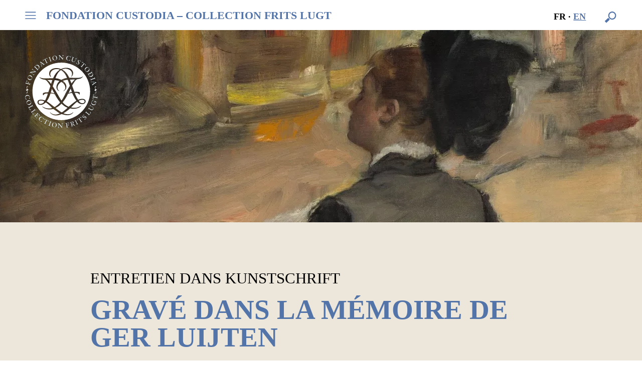

--- FILE ---
content_type: text/html; charset=utf-8
request_url: http://www.fondationcustodia.fr/Grave-dans-la-memoire-de-Ger-Luijten
body_size: 104668
content:

	
		<!doctype html>
<html lang="fr">
<head>
<title>Gravé dans la mémoire de Ger Luijten</title>
<meta property="og:type" content="article" />
<meta property="og:title" content="Grav&#233; dans la m&#233;moire de Ger Luijten - Fondation Custodia" />
<meta property="og:locale" content="" />
<meta property="og:url" content="http://www.fondationcustodia.fr/Grave-dans-la-memoire-de-Ger-Luijten" />
<meta property="og:description" content="Dans son num&#233;ro de septembre 2019, la revue n&#233;erlandaise Kunstschrift a interrog&#233; le directeur de la Fondation Custodia sur ses expositions pr&#233;f&#233;r&#233;es." />
 <meta property="article:published_time" content="2023-10-23" />
<meta property="og:site_name" content="Fondation Custodia" />
<!-- Dublin Core -->
<link rel="schema.DC" href="https://purl.org/dc/elements/1.1/" />
<link rel="schema.DCTERMS" href="https://purl.org/dc/terms/" />
<meta name="DC.Format" content="text/html" />
<meta name="dc.Type" content="text" />
<meta name="dc.Title" lang="fr" content="Grav&#233; dans la m&#233;moire de Ger Luijten - Fondation Custodia" />
<meta name="dc.Language" scheme="rfc1766" content="fr" />
<meta name="dc.Description" lang="fr" content="Dans son num&#233;ro de septembre 2019, la revue n&#233;erlandaise Kunstschrift a interrog&#233; le directeur de la Fondation Custodia sur ses expositions pr&#233;f&#233;r&#233;es." />
<meta name="dc.Date" scheme="DCTERMS.W3CDTF" content="2023-10-23" />
<meta name="DC.Identifier" scheme="URI" content="http://www.fondationcustodia.fr/Grave-dans-la-memoire-de-Ger-Luijten" />
<meta name="dc.Publisher" content="Fondation Custodia" />
<!-- Twitter Card -->
<meta name="twitter:card" content="summary_large_image" />
<meta name="twitter:title" content="Grav&#233; dans la m&#233;moire de Ger Luijten - Fondation Custodia" />
<meta name="twitter:description" content="Dans son num&#233;ro de septembre 2019, la revue n&#233;erlandaise Kunstschrift a interrog&#233; le directeur de la Fondation Custodia sur ses expositions pr&#233;f&#233;r&#233;es." />
<meta name="twitter:dnt" content="on" />
<meta name="twitter:url" content="http://www.fondationcustodia.fr/Grave-dans-la-memoire-de-Ger-Luijten" /></BOUCLE_article>
<link rel="icon" type="image/png" sizes="192x192" href="squelettes/icons/android-icon-192x192.png">
<link rel="icon" type="image/png" sizes="32x32" href="squelettes/icons/favicon-32x32.png">
<link rel="icon" type="image/png" sizes="96x96" href="squelettes/icons/favicon-96x96.png">
<link rel="icon" type="image/png" sizes="16x16" href="squelettes/icons/favicon-16x16.png">
<link rel="icon" href="squelettes/icons/favicon-16x16.png">
<meta charset='utf-8'>
<meta name='viewport' content='width=device-width,viewport-fit=cover,initial-scale=1.0'>
<meta name='format-detection' content='telephone=no'>
<meta http-equiv='x-ua-compatible' content='ie=edge'>
<meta name='apple-mobile-web-app-capable' content='yes'>
<meta name='apple-mobile-web-app-status-bar-style' content='black'>
<style>/* compact [
	squelettes-dist/css/reset.css
	plugins/auto/medias_responsive_mod/v1.36.0/squelettes/css/medias_responsive.css
	plugins/auto/html5_responsive/v1.18.0/css/html5_responsive.css
	plugins/auto/orthotypo/v2.2.0/css/typo_guillemets.css
	plugins/auto/image_responsive/v11.1.2/image_responsive.css
	plugins/auto/fonds/v2.17.0/squelettes/avec_fonds.css
	plugins/modele-audio-video/modele_video.css
	plugins/encadre/encadre.css
	plugins/auto/photoswipe/v1.2.1/lib/photoswipe/photoswipe.css
	plugins/auto/photoswipe/v1.2.1/lib/photoswipe/default-skin/default-skin.css
	plugins/image_zoom/squelettes/leaflet/leaflet.css
	plugins/image_zoom/squelettes/leaflet/leaflet.fullscreen.css
	local/cache-css/297ea5614d12541ede66_imbriques.css
] 86.8% */

/* squelettes-dist/css/reset.css */
/*! reset.css v7.0.0 | License:none (public domain) - v2.0 | 20110126 - http://meyerweb.com/eric/tools/css/reset/ */
html,body,div,span,applet,object,iframe,h1,h2,h3,h4,h5,h6,p,blockquote,pre,a,abbr,acronym,address,big,cite,code,del,dfn,em,img,ins,kbd,q,s,samp,small,strike,strong,sub,sup,tt,var,b,u,i,center,dl,dt,dd,ol,ul,li,fieldset,form,label,legend,table,caption,tbody,tfoot,thead,tr,th,td,article,aside,canvas,details,embed,figure,figcaption,footer,header,hgroup,menu,nav,output,ruby,section,summary,time,mark,audio,video{margin:0;padding:0;border:0;font-size:100%;font:inherit;vertical-align:baseline}
article,aside,details,figcaption,figure,footer,header,hgroup,main,menu,nav,section{display:block}
body{line-height:1}
ol,ul{list-style:none}
blockquote,q{quotes:none}
blockquote:before,blockquote:after,q:before,q:after{content:'';content:none}
table{border-collapse:collapse;border-spacing:0}
@media print{*{text-shadow:none!important;color:#000!important;background:transparent!important;box-shadow:none!important}}

/* plugins/auto/medias_responsive_mod/v1.36.0/squelettes/css/medias_responsive.css */
.notrans{transition:all 0s!important}
.spip_documents_left,.spip_documents_right{margin-top:.5em;margin-bottom:.5em}
.spip_documents_center{display:block;margin-left:auto;margin-right:auto;text-align:center}
.spip_documents_right{float:right;clear:right;margin-left:1em}
.spip_documents_left{float:left;clear:left;margin-right:1em}
.spip_documents_center_forcer,.spip_documents_center_forcer .fond{float:none!important;margin:1em auto!important}
.spip_documents_center_forcer .spip_doc_intitules{text-align:center!important;margin-left:0!important;margin-right:0!important;left:0!important;right:0!important;position:relative!important;width:auto!important}
.spip_documents_center_forcer .spip_doc_intitules:after{clear:both}
.spip_documents > a{display:block}
.spip_documents picture{display:block}
.spip_documents .logo_document{display:block;margin-left:auto;margin-right:auto}
.spip_documents .spip_doc_intitules{margin-top:.5em}
.spip_documents_shape.spip_documents_left{float:none}
.spip_documents_shape.spip_documents_left .spip_doc_intitules_shape{float:left;position:relative!important}
.spip_documents_shape .fond{-webkit-shape-margin:2em;shape-margin:2em}
.spip_documents_shape.spip_documents_left .fond{float:left;margin-right:2em}
.spip_documents_shape.spip_documents_right{float:none}
.spip_documents_shape.spip_documents_right .spip_doc_intitules_shape{float:right;position:relative!important}
.spip_documents_shape.spip_documents_right .fond{float:right;margin-left:2em}
.spip_documents_shape picture{z-index:-1}
.spip_documents.rond{-webkit-shape-margin:2em;shape-margin:2em;-webkit-shape-outside:content-box ellipse();shape-outside:content-box ellipse()}
.spip_documents.rond picture{overflow:hidden;-webkit-border-radius:50%;-moz-border-radius:50%;-ms-border-radius:50%;border-radius:50%}
.spip_documents.kenburns:not(.rond) picture{overflow:hidden}
.spip_documents.kenburns_actif picture img{-webkit-transform:scale(2);-webkit-animation-name:kenburns;-webkit-animation-duration:10s;-webkit-animation-timing-function:ease-in-out;transform:scale(2);animation-name:kenburns;animation-duration:10s;animation-timing-function:ease-in-out}
@-webkit-keyframes kenburns{from{-webkit-transform:scale(1)}
to{-webkit-transform:scale(2)}}
@keyframes kenburns{from{transform:scale(1)}
to{transform:scale(2)}}
.spip_documents_flip{-webkit-perspective:500px;perspective:500px}
.spip_documents_flip a{transform-style:preserve-3d}
.spip_documents_flip picture{-webkit-transform:rotateY(450deg);transform:rotateY(450deg)}
.spip_documents_flip_actif picture{-webkit-transform:rotateY(0);transform:rotateY(0);-webkit-transform-origin:center center;transform-origin:center center;-webkit-transform-style:preserve-3d;transform-style:preserve-3d;-webkit-animation-name:spipflip;-webkit-animation-duration:1s;-webkit-animation-timing-function:ease-out;animation-name:spipflip;animation-duration:1s;animation-timing-function:ease-out}
.col_deux_trois .spip_documents_flip_actif picture,.col_deux_quatre .spip_documents_flip_actif picture,.col_droite .spip_documents_flip_actif picture{-webkit-animation-duration:1.5s;animation-duration:1.5s}
.col_trois_trois .spip_documents_flip_actif picture,.col_trois_quatre .spip_documents_flip_actif picture{-webkit-animation-duration:2s;animation-duration:2s}
.col_quatre_quatre .spip_documents_flip_actif picture{-webkit-animation-duration:2.5s;animation-duration:2.5s}
@-webkit-keyframes spipflip{from{-webkit-transform:rotateY(450deg);-webkit-opacity:1}
to{-webkit-transform:rotateY(0deg);-webkit-opacity:1}}
@keyframes spipflip{from{transform:rotateY(450deg);opacity:1}
to{transform:rotateY(0deg);opacity:1}}
ul.portfolio_ligne{margin-bottom:2em;text-align:center;list-style-type:none}
ul.portfolio_ligne li{text-align:left}
.spip_documents_ligne{margin:0;clear:both}
.spip_documents_ligne .fond{overflow:hidden}
.spip_documents_ligne .fond picture{padding-bottom:0!important;height:100%!important}
.spip_documents_ligne .fond img{object-fit:cover;height:100%!important}
.spip_documents_ligne.rond .fond{border-radius:50%}
ul.portfolio_ligne{display:flex;flex-flow:row wrap;justify-content:center}
* + ul.portfolio_ligne{margin-top:2em}
ul.portfolio_ligne:after{content:"";display:block;clear:left}
ul.portfolio_ligne li{float:left;margin-right:10px}
ul.portfolio_ligne li .fond{width:100%;height:300px;display:block}
.label_ligne_precedent{float:left}
.label_ligne_suivant{float:right}
.label_ligne_precedent span,.label_ligne_suivant span{font-weight:700;font-size:70%;display:inline-block}
.label_ligne_precedent:hover span,.label_ligne_suivant:hover span{text-decoration:underline}
.label_ligne_precedent:before{content:"←︎︎ ";font-family:verdana,arial,sans;font-size:14px}
.label_ligne_suivant:after{content:" →";font-family:verdana,arial,sans;font-size:14px}
.label_ligne{display:none;padding-top:5px;cursor:pointer}
.portfolio_slide_radio{display:none}
ul.portfolio_slide{clear:both;padding:0;transition:transform 0.3s;transform:translate3d(0%,0,0);touch-action:pan-y;list-style-type:none}
ul.portfolio_slide .spip_doc_intitules{text-align:center}
ul.portfolio_slide:after{content:" ";display:block;width:100%;height:1px;clear:left}
.portfolio_slide_container:after{content:" ";display:block;width:100%;height:1px;clear:both;margin-bottom:2em}
ul.portfolio_slide li{position:relative;float:left;width:100%;margin-right:-100%}
ul.portfolio_slide figure{margin:0}
ul.portfolio_slide .spip_img{padding-bottom:75%;height:0;display:block;width:100%;position:relative}
@media (orientation:portrait){ul.portfolio_slide .spip_img{padding-bottom:134%}}
.portfolio_slide .spip_img picture{padding-bottom:0!important;height:100%!important;position:absolute!important}
.portfolio_slide .spip_img img{object-fit:contain;height:100%!important}
.spip_documents_liste{margin-bottom:2em;font-size:15px;margin-left:0;margin-right:0}
.spip_documents_liste:after{clear:left;content:"";display:block}
* + .spip_documents_liste{margin-top:2em}
.spip_documents_liste + .spip_documents_liste{margin-top:1.5em}
.spip_documents_liste.spip_documents_liste_right .logo{float:right}
.spip_documents_liste.spip_documents_liste_right .spip_doc_intitules{margin-left:0;margin-right:85px}
.spip_documents_liste .logo{float:left;width:70px!important;position:relative}
.spip_documents_liste .logo .logo-modeles{display:block;width:65px}
.spip_documents_liste .extension{display:block;position:absolute;right:0;right:-8px;top:42%;transform:translate(0,-50%);background-color:black;color:white;font-size:70%;padding:1px 5px;text-transform:uppercase;font-weight:700}
.spip_documents_liste .spip_doc_intitules{text-align:left;margin-left:85px}
.spip_documents_liste .spip_doc_descriptif{clear:none}
.spip_documents_liste .telecharger{display:block;margin-top:5px;font-size:80%;font-weight:700;text-decoration:underline}

/* plugins/auto/html5_responsive/v1.18.0/css/html5_responsive.css */
label > *{pointer-events:none}
img{border:0;-ms-interpolation-mode:bicubic}
body{margin:0;padding:0;text-size-adjust:100%;-webkit-text-size-adjust:100%;-moz-text-size-adjust:100%;-ms-text-size-adjust:100%;text-rendering:optimizeLegibility;-webkit-font-smoothing:antialiased;-moz-osx-font-smoothing:grayscale;-webkit-tap-highlight-color:rgba(0,0,0,0)}

/* plugins/auto/orthotypo/v2.2.0/css/typo_guillemets.css */
q{quotes:'"' '"' "'" "'"}
:lang(fr) q{quotes:"\00AB\A0" "\A0\00BB" "\201C" "\201D" "\2018" "\2019"}
:lang(en) q{quotes:"\201C" "\201D" "\2018" "\2019"}
:lang(es) q{quotes:"\00AB" "\00BB" "\201C" "\201D"}
:lang(it) q{quotes:"\00AB\A0" "\A0\00BB" "\201C" "\201D"}
:lang(de) q{quotes:"\00BB" "\00AB" ">" "<"}
:lang(no) q{quotes:"\00AB\A0" "\A0\00BB" "<" ">"}
q:before{content:open-quote}
q:after{content:close-quote}
* html q{font-style:italic}
*+html q{font-style:italic}

/* plugins/auto/image_responsive/v11.1.2/image_responsive.css */
.image_responsive{width:100%;height:auto}
.image_responsive_v{width:auto;height:100%}
.conteneur_image_responsive_h{display:inline-block;position:relative!important;width:100%!important;height:0!important;margin:0!important;border:0!important}
.conteneur_image_responsive_v{display:inline-block;position:relative!important;width:auto!important;height:100%!important;margin:0!important;border:0!important}
.conteneur_image_responsive_v img{height:100%;width:auto}
[data-responsive=background]{background-position:center center;background-size:cover;-ms-behavior:url('//www.fondationcustodia.fr/plugins/auto/image_responsive/v11.1.2/backgroundsize.min.htc');background-repeat:no-repeat}

/* plugins/auto/fonds/v2.17.0/squelettes/avec_fonds.css */
.remplir_vertical{height:600px;height:100vh;position:relative;display:flex;flex-direction:column;justify-content:center}
.remplir_vertical .fonds_contenu{max-height:100%}
.remplir_vertical .interieur{overflow:auto;display:flex;align-items:center;position:absolute!important;top:0;height:100%;width:100%}
.remplir_vertical_fixe .interieur{background-attachment:fixed}
@media (hover:none){.remplir_vertical_fixe .interieur{background-attachment:scroll}}
.proportions_image.avec_fond{position:relative}
.proportions_image.avec_fond .image_fond picture{display:block}
@media (min-width:741px){.proportions_image.avec_fond .fonds_contenu{position:absolute;z-index:10;top:0;left:0;width:100%;height:100%;overflow:auto}}
.proportions_image.avec_fond .centrer{background:none!important}
.remplir_vertical .interieur .fonds_contenu{width:100%}
.avec_fond{overflow:hidden}
.avec_fond_fonce,.avec_fond_fonce a{color:white}
.avec_fond_clair,.avec_fond_clair a{color:black}
.avec_fond > .interieur{position:relative;background-attachment:fixed}
@supports (-webkit-touch-callout:none){.avec_fond > .interieur{background-attachment:scroll}}
.avec_fond div.fonds_fond_haut,.avec_fond div.fonds_fond_bas{position:absolute;left:0;width:100%;z-index:1}
.avec_fond div.fonds_svg{position:absolute;overflow:hidden;left:0;top:0;width:100%;height:100%;z-index:1}
.avec_fond div.fonds_img_bas,.avec_fond div.fonds_img_haut{display:block;position:relative}
.avec_fond div.fonds_img_bas picture,.avec_fond div.fonds_img_haut picture{display:block}
.avec_fond div.fonds_fond_haut img{position:absolute;bottom:0}
.avec_fond div.fonds_fond_bas{bottom:0}
.avec_fond div.fonds_credit_haut,.avec_fond div.fonds_credit_bas{position:relative;z-index:2;padding:0em 2em;font-size:13px;line-height:160%;z-index:2;opacity:1;text-align:right}
.avec_fond div.fonds_credit_haut > span,.avec_fond div.fonds_credit_bas > span{padding:3px 5px}
.avec_fond div.fonds_credit_haut{top:5px}
.avec_fond div.fonds_credit_bas{position:absolute;bottom:20px;right:0px;max-width:100%}
.avec_fond div.fonds_contenu{position:relative;z-index:2}
.avec_fond div.fonds_fond_bas .conteneur_image_responsive_h img{top:auto;bottom:0;position:absolute}
.avec_fond div.fonds_fond_haut .conteneur_image_responsive_h,.avec_fond div.fonds_fond_bas .conteneur_image_responsive_h,.avec_fond div.fonds_img_haut .conteneur_image_responsive_h,.avec_fond div.fonds_img_bas .conteneur_image_responsive_h{display:block}

/* plugins/modele-audio-video/modele_video.css */
.spip_documents_video{margin:1em 0}
.portfolio_ligne .spip_documents_video{margin:0}
.spip_documents_video div.video{width:100%;padding-bottom:56.25%;position:relative;height:0}
.portfolio_ligne .spip_documents_video div.video{padding-bottom:0}
.spip_documents_video div.video iframe,.spip_documents_video div.video video{position:absolute;top:0;left:0;width:100%;height:100%;border:0}
.spip_documents_audio .spip_doc_intitules .num_audioguide{float:left;white-space:nowrap;margin-top:-13px;font-size:1.4em;margin-right:10px;text-align:center}
.spip_documents_audio .spip_doc_intitules .num_audioguide .svg{transform:translateY(3px);display:inline-block;width:24px}

/* plugins/encadre/encadre.css */
.spip_encadre{display:block;margin:1.5em 0;padding:0;padding:0 1em;border:1px solid rgba(0,0,0,0.4)}

/* plugins/auto/photoswipe/v1.2.1/lib/photoswipe/photoswipe.css */
/*! PhotoSwipe main CSS by Dmitry Semenov | photoswipe.com | MIT license */
.pswp{display:none;position:absolute;width:100%;height:100%;left:0;top:0;overflow:hidden;-ms-touch-action:none;touch-action:none;z-index:1500;-webkit-text-size-adjust:100%;-webkit-backface-visibility:hidden;outline:none}
.pswp *{-webkit-box-sizing:border-box;box-sizing:border-box}
.pswp img{max-width:none!important}
.pswp--animate_opacity{opacity:0.001;will-change:opacity;-webkit-transition:opacity 333ms cubic-bezier(0.4,0,0.22,1);transition:opacity 333ms cubic-bezier(0.4,0,0.22,1)}
.pswp--open{display:block}
.pswp--zoom-allowed .pswp__img{cursor:-webkit-zoom-in;cursor:-moz-zoom-in;cursor:zoom-in}
.pswp--zoomed-in .pswp__img{cursor:-webkit-grab;cursor:-moz-grab;cursor:grab}
.pswp--dragging .pswp__img{cursor:-webkit-grabbing;cursor:-moz-grabbing;cursor:grabbing}
.pswp__bg{position:absolute;left:0;top:0;width:100%;height:100%;background:#000;opacity:0;-webkit-transform:translateZ(0);transform:translateZ(0);-webkit-backface-visibility:hidden;will-change:opacity}
.pswp__scroll-wrap{position:absolute;left:0;top:0;width:100%;height:100%;overflow:hidden}
.pswp__container,.pswp__zoom-wrap{-ms-touch-action:none;touch-action:none;position:absolute;left:0;right:0;top:0;bottom:0}
.pswp__container,.pswp__img{-webkit-user-select:none;-moz-user-select:none;-ms-user-select:none;user-select:none;-webkit-tap-highlight-color:transparent;-webkit-touch-callout:none}
.pswp__zoom-wrap{position:absolute;width:100%;-webkit-transform-origin:left top;-ms-transform-origin:left top;transform-origin:left top;-webkit-transition:-webkit-transform 333ms cubic-bezier(0.4,0,0.22,1);transition:transform 333ms cubic-bezier(0.4,0,0.22,1)}
.pswp__bg{will-change:opacity;-webkit-transition:opacity 333ms cubic-bezier(0.4,0,0.22,1);transition:opacity 333ms cubic-bezier(0.4,0,0.22,1)}
.pswp--animated-in .pswp__bg,.pswp--animated-in .pswp__zoom-wrap{-webkit-transition:none;transition:none}
.pswp__container,.pswp__zoom-wrap{-webkit-backface-visibility:hidden}
.pswp__item{position:absolute;left:0;right:0;top:0;bottom:0;overflow:hidden}
.pswp__img{position:absolute;width:auto;height:auto;top:0;left:0}
.pswp__img--placeholder{-webkit-backface-visibility:hidden}
.pswp__img--placeholder--blank{background:#222}
.pswp--ie .pswp__img{width:100%!important;height:auto!important;left:0;top:0}
.pswp__error-msg{position:absolute;left:0;top:50%;width:100%;text-align:center;font-size:14px;line-height:16px;margin-top:-8px;color:#CCC}
.pswp__error-msg a{color:#CCC;text-decoration:underline}

/* plugins/auto/photoswipe/v1.2.1/lib/photoswipe/default-skin/default-skin.css */
/*! PhotoSwipe Default UI CSS by Dmitry Semenov | photoswipe.com | MIT license */
.pswp__button{width:44px;height:44px;position:relative;background:none;cursor:pointer;overflow:visible;-webkit-appearance:none;display:block;border:0;padding:0;margin:0;float:right;opacity:0.75;-webkit-transition:opacity 0.2s;transition:opacity 0.2s;-webkit-box-shadow:none;box-shadow:none}
.pswp__button:focus,.pswp__button:hover{opacity:1}
.pswp__button:active{outline:none;opacity:0.9}
.pswp__button::-moz-focus-inner{padding:0;border:0}
.pswp__ui--over-close .pswp__button--close{opacity:1}
.pswp__button,.pswp__button--arrow--left:before,.pswp__button--arrow--right:before{background:url('//www.fondationcustodia.fr/plugins/auto/photoswipe/v1.2.1/lib/photoswipe/default-skin/default-skin.png') 0 0 no-repeat;background-size:264px 88px;width:44px;height:44px}
@media (-webkit-min-device-pixel-ratio:1.1),(-webkit-min-device-pixel-ratio:1.09375),(min-resolution:105dpi),(min-resolution:1.1dppx){.pswp--svg .pswp__button,.pswp--svg .pswp__button--arrow--left:before,.pswp--svg .pswp__button--arrow--right:before{background-image:url('//www.fondationcustodia.fr/plugins/auto/photoswipe/v1.2.1/lib/photoswipe/default-skin/default-skin.svg')}
.pswp--svg .pswp__button--arrow--left,.pswp--svg .pswp__button--arrow--right{background:none}}
.pswp__button--close{background-position:0 -44px}
.pswp__button--share{background-position:-44px -44px}
.pswp__button--fs{display:none}
.pswp--supports-fs .pswp__button--fs{display:block}
.pswp--fs .pswp__button--fs{background-position:-44px 0}
.pswp__button--zoom{display:none;background-position:-88px 0}
.pswp--zoom-allowed .pswp__button--zoom{display:block}
.pswp--zoomed-in .pswp__button--zoom{background-position:-132px 0}
.pswp--touch .pswp__button--arrow--left,.pswp--touch .pswp__button--arrow--right{visibility:hidden}
.pswp__button--arrow--left,.pswp__button--arrow--right{background:none;top:50%;margin-top:-50px;width:70px;height:100px;position:absolute}
.pswp__button--arrow--left{left:0}
.pswp__button--arrow--right{right:0}
.pswp__button--arrow--left:before,.pswp__button--arrow--right:before{content:'';top:35px;background-color:rgba(0,0,0,0.3);height:30px;width:32px;position:absolute}
.pswp__button--arrow--left:before{left:6px;background-position:-138px -44px}
.pswp__button--arrow--right:before{right:6px;background-position:-94px -44px}
.pswp__counter,.pswp__share-modal{-webkit-user-select:none;-moz-user-select:none;-ms-user-select:none;user-select:none}
.pswp__share-modal{display:block;background:rgba(0,0,0,0.5);width:100%;height:100%;top:0;left:0;padding:10px;position:absolute;z-index:1600;opacity:0;-webkit-transition:opacity 0.25s ease-out;transition:opacity 0.25s ease-out;-webkit-backface-visibility:hidden;will-change:opacity}
.pswp__share-modal--hidden{display:none}
.pswp__share-tooltip{z-index:1620;position:absolute;background:#FFF;top:56px;border-radius:2px;display:block;width:auto;right:44px;-webkit-box-shadow:0 2px 5px rgba(0,0,0,0.25);box-shadow:0 2px 5px rgba(0,0,0,0.25);-webkit-transform:translateY(6px);-ms-transform:translateY(6px);transform:translateY(6px);-webkit-transition:-webkit-transform 0.25s;transition:transform 0.25s;-webkit-backface-visibility:hidden;will-change:transform}
.pswp__share-tooltip a{display:block;padding:8px 12px;color:#000;text-decoration:none;font-size:14px;line-height:18px}
.pswp__share-tooltip a:hover{text-decoration:none;color:#000}
.pswp__share-tooltip a:first-child{border-radius:2px 2px 0 0}
.pswp__share-tooltip a:last-child{border-radius:0 0 2px 2px}
.pswp__share-modal--fade-in{opacity:1}
.pswp__share-modal--fade-in .pswp__share-tooltip{-webkit-transform:translateY(0);-ms-transform:translateY(0);transform:translateY(0)}
.pswp--touch .pswp__share-tooltip a{padding:16px 12px}
a.pswp__share--facebook:before{content:'';display:block;width:0;height:0;position:absolute;top:-12px;right:15px;border:6px solid transparent;border-bottom-color:#FFF;-webkit-pointer-events:none;-moz-pointer-events:none;pointer-events:none}
a.pswp__share--facebook:hover{background:#3E5C9A;color:#FFF}
a.pswp__share--facebook:hover:before{border-bottom-color:#3E5C9A}
a.pswp__share--twitter:hover{background:#55ACEE;color:#FFF}
a.pswp__share--pinterest:hover{background:#CCC;color:#CE272D}
a.pswp__share--download:hover{background:#DDD}
.pswp__counter{position:absolute;left:0;top:0;height:44px;font-size:13px;line-height:44px;color:#FFF;opacity:0.75;padding:0 10px}
.pswp__caption{position:absolute;left:0;bottom:0;width:100%;min-height:44px}
.pswp__caption small{font-size:11px;color:#BBB}
.pswp__caption__center{text-align:left;max-width:420px;margin:0 auto;font-size:13px;padding:10px;line-height:20px;color:#CCC}
.pswp__caption--empty{display:none}
.pswp__caption--fake{visibility:hidden}
.pswp__preloader{width:44px;height:44px;position:absolute;top:0;left:50%;margin-left:-22px;opacity:0;-webkit-transition:opacity 0.25s ease-out;transition:opacity 0.25s ease-out;will-change:opacity;direction:ltr}
.pswp__preloader__icn{width:20px;height:20px;margin:12px}
.pswp__preloader--active{opacity:1}
.pswp__preloader--active .pswp__preloader__icn{background:url('//www.fondationcustodia.fr/plugins/auto/photoswipe/v1.2.1/lib/photoswipe/default-skin/preloader.gif') 0 0 no-repeat}
.pswp--css_animation .pswp__preloader--active{opacity:1}
.pswp--css_animation .pswp__preloader--active .pswp__preloader__icn{-webkit-animation:clockwise 500ms linear infinite;animation:clockwise 500ms linear infinite}
.pswp--css_animation .pswp__preloader--active .pswp__preloader__donut{-webkit-animation:donut-rotate 1000ms cubic-bezier(0.4,0,0.22,1) infinite;animation:donut-rotate 1000ms cubic-bezier(0.4,0,0.22,1) infinite}
.pswp--css_animation .pswp__preloader__icn{background:none;opacity:0.75;width:14px;height:14px;position:absolute;left:15px;top:15px;margin:0}
.pswp--css_animation .pswp__preloader__cut{position:relative;width:7px;height:14px;overflow:hidden}
.pswp--css_animation .pswp__preloader__donut{-webkit-box-sizing:border-box;box-sizing:border-box;width:14px;height:14px;border:2px solid #FFF;border-radius:50%;border-left-color:transparent;border-bottom-color:transparent;position:absolute;top:0;left:0;background:none;margin:0}
@media screen and (max-width:1024px){.pswp__preloader{position:relative;left:auto;top:auto;margin:0;float:right}}
@-webkit-keyframes clockwise{0%{-webkit-transform:rotate(0deg);transform:rotate(0deg)}
100%{-webkit-transform:rotate(360deg);transform:rotate(360deg)}}
@keyframes clockwise{0%{-webkit-transform:rotate(0deg);transform:rotate(0deg)}
100%{-webkit-transform:rotate(360deg);transform:rotate(360deg)}}
@-webkit-keyframes donut-rotate{0%{-webkit-transform:rotate(0);transform:rotate(0)}
50%{-webkit-transform:rotate(-140deg);transform:rotate(-140deg)}
100%{-webkit-transform:rotate(0);transform:rotate(0)}}
@keyframes donut-rotate{0%{-webkit-transform:rotate(0);transform:rotate(0)}
50%{-webkit-transform:rotate(-140deg);transform:rotate(-140deg)}
100%{-webkit-transform:rotate(0);transform:rotate(0)}}
.pswp__ui{-webkit-font-smoothing:auto;visibility:visible;opacity:1;z-index:1550}
.pswp__top-bar{position:absolute;left:0;top:0;height:44px;width:100%}
.pswp__caption,.pswp__top-bar,.pswp--has_mouse .pswp__button--arrow--left,.pswp--has_mouse .pswp__button--arrow--right{-webkit-backface-visibility:hidden;will-change:opacity;-webkit-transition:opacity 333ms cubic-bezier(0.4,0,0.22,1);transition:opacity 333ms cubic-bezier(0.4,0,0.22,1)}
.pswp--has_mouse .pswp__button--arrow--left,.pswp--has_mouse .pswp__button--arrow--right{visibility:visible}
.pswp__top-bar,.pswp__caption{background-color:rgba(0,0,0,0.5)}
.pswp__ui--fit .pswp__top-bar,.pswp__ui--fit .pswp__caption{background-color:rgba(0,0,0,0.3)}
.pswp__ui--idle .pswp__top-bar{opacity:0}
.pswp__ui--idle .pswp__button--arrow--left,.pswp__ui--idle .pswp__button--arrow--right{opacity:0}
.pswp__ui--hidden .pswp__top-bar,.pswp__ui--hidden .pswp__caption,.pswp__ui--hidden .pswp__button--arrow--left,.pswp__ui--hidden .pswp__button--arrow--right{opacity:0.001}
.pswp__ui--one-slide .pswp__button--arrow--left,.pswp__ui--one-slide .pswp__button--arrow--right,.pswp__ui--one-slide .pswp__counter{display:none}
.pswp__element--disabled{display:none!important}
.pswp--minimal--dark .pswp__top-bar{background:none}

/* plugins/image_zoom/squelettes/leaflet/leaflet.css */
.leaflet-pane,.leaflet-tile,.leaflet-marker-icon,.leaflet-marker-shadow,.leaflet-tile-container,.leaflet-pane > svg,.leaflet-pane > canvas,.leaflet-zoom-box,.leaflet-image-layer,.leaflet-layer{position:absolute;left:0;top:0}
.leaflet-container{overflow:hidden}
.leaflet-tile,.leaflet-marker-icon,.leaflet-marker-shadow{-webkit-user-select:none;-moz-user-select:none;user-select:none;-webkit-user-drag:none}
.leaflet-safari .leaflet-tile{image-rendering:-webkit-optimize-contrast}
.leaflet-safari .leaflet-tile-container{width:1600px;height:1600px;-webkit-transform-origin:0 0}
.leaflet-marker-icon,.leaflet-marker-shadow{display:block}
.leaflet-container .leaflet-overlay-pane svg,.leaflet-container .leaflet-marker-pane img,.leaflet-container .leaflet-shadow-pane img,.leaflet-container .leaflet-tile-pane img,.leaflet-container img.leaflet-image-layer{max-width:none!important}
.leaflet-container.leaflet-touch-zoom{-ms-touch-action:pan-x pan-y;touch-action:pan-x pan-y}
.leaflet-container.leaflet-touch-drag{-ms-touch-action:pinch-zoom}
.leaflet-container.leaflet-touch-drag.leaflet-touch-zoom{-ms-touch-action:none;touch-action:none}
.leaflet-container{-webkit-tap-highlight-color:transparent}
.leaflet-container a{-webkit-tap-highlight-color:rgba(51,181,229,0.4)}
.leaflet-tile{filter:inherit;visibility:hidden}
.leaflet-tile-loaded{visibility:inherit}
.leaflet-zoom-box{width:0;height:0;-moz-box-sizing:border-box;box-sizing:border-box;z-index:800}
.leaflet-overlay-pane svg{-moz-user-select:none}
.leaflet-pane{z-index:400}
.leaflet-tile-pane{z-index:200}
.leaflet-overlay-pane{z-index:400}
.leaflet-shadow-pane{z-index:500}
.leaflet-marker-pane{z-index:600}
.leaflet-tooltip-pane{z-index:650}
.leaflet-popup-pane{z-index:700}
.leaflet-map-pane canvas{z-index:100}
.leaflet-map-pane svg{z-index:200}
.leaflet-vml-shape{width:1px;height:1px}
.lvml{behavior:url(#default#VML);display:inline-block;position:absolute}
.leaflet-control{position:relative;z-index:800;pointer-events:visiblePainted;pointer-events:auto}
.leaflet-top,.leaflet-bottom{position:absolute;z-index:850;pointer-events:none}
.leaflet-top{top:0}
.leaflet-right{right:0}
.leaflet-bottom{bottom:0}
.leaflet-left{left:0}
.leaflet-control{float:left;clear:both}
.leaflet-right .leaflet-control{float:right}
.leaflet-top .leaflet-control{margin-top:10px}
.leaflet-bottom .leaflet-control{margin-bottom:10px}
.leaflet-left .leaflet-control{margin-left:10px}
.leaflet-right .leaflet-control{margin-right:10px}
.leaflet-fade-anim .leaflet-tile{will-change:opacity}
.leaflet-fade-anim .leaflet-popup{opacity:0;-webkit-transition:opacity 0.2s linear;-moz-transition:opacity 0.2s linear;-o-transition:opacity 0.2s linear;transition:opacity 0.2s linear}
.leaflet-fade-anim .leaflet-map-pane .leaflet-popup{opacity:1}
.leaflet-zoom-animated{-webkit-transform-origin:0 0;-ms-transform-origin:0 0;transform-origin:0 0}
.leaflet-zoom-anim .leaflet-zoom-animated{will-change:transform}
.leaflet-zoom-anim .leaflet-zoom-animated{-webkit-transition:-webkit-transform 0.25s cubic-bezier(0,0,0.25,1);-moz-transition:-moz-transform 0.25s cubic-bezier(0,0,0.25,1);-o-transition:-o-transform 0.25s cubic-bezier(0,0,0.25,1);transition:transform 0.25s cubic-bezier(0,0,0.25,1)}
.leaflet-zoom-anim .leaflet-tile,.leaflet-pan-anim .leaflet-tile{-webkit-transition:none;-moz-transition:none;-o-transition:none;transition:none}
.leaflet-zoom-anim .leaflet-zoom-hide{visibility:hidden}
.leaflet-interactive{cursor:pointer}
.leaflet-grab{cursor:-webkit-grab;cursor:-moz-grab}
.leaflet-crosshair,.leaflet-crosshair .leaflet-interactive{cursor:crosshair}
.leaflet-popup-pane,.leaflet-control{cursor:auto}
.leaflet-dragging .leaflet-grab,.leaflet-dragging .leaflet-grab .leaflet-interactive,.leaflet-dragging .leaflet-marker-draggable{cursor:move;cursor:-webkit-grabbing;cursor:-moz-grabbing}
.leaflet-marker-icon,.leaflet-marker-shadow,.leaflet-image-layer,.leaflet-pane > svg path,.leaflet-tile-container{pointer-events:none}
.leaflet-marker-icon.leaflet-interactive,.leaflet-image-layer.leaflet-interactive,.leaflet-pane > svg path.leaflet-interactive{pointer-events:visiblePainted;pointer-events:auto}
.leaflet-container{background:white;outline:0}
.leaflet-container a{color:#0078A8}
.leaflet-container a.leaflet-active{outline:2px solid orange}
.leaflet-zoom-box{border:2px dotted #38f;background:rgba(255,255,255,0.5)}
.leaflet-container{font:12px/1.5 "Helvetica Neue",Arial,Helvetica,sans-serif}
.leaflet-bar{box-shadow:0 1px 5px rgba(0,0,0,0.65);border-radius:4px}
.leaflet-bar a,.leaflet-bar a:hover{background-color:#fff;border-bottom:1px solid #ccc;width:26px;height:26px;line-height:26px;display:block;text-align:center;text-decoration:none;color:black}
.leaflet-bar a,.leaflet-control-layers-toggle{background-position:50% 50%;background-repeat:no-repeat;display:block}
.leaflet-bar a:hover{background-color:#f4f4f4}
.leaflet-bar a:first-child{border-top-left-radius:4px;border-top-right-radius:4px}
.leaflet-bar a:last-child{border-bottom-left-radius:4px;border-bottom-right-radius:4px;border-bottom:none}
.leaflet-bar a.leaflet-disabled{cursor:default;background-color:#f4f4f4;color:#bbb}
.leaflet-touch .leaflet-bar a{width:30px;height:30px;line-height:30px}
.leaflet-touch .leaflet-bar a:first-child{border-top-left-radius:2px;border-top-right-radius:2px}
.leaflet-touch .leaflet-bar a:last-child{border-bottom-left-radius:2px;border-bottom-right-radius:2px}
.leaflet-control-zoom-in,.leaflet-control-zoom-out{font:bold 18px 'Lucida Console',Monaco,monospace;text-indent:1px}
.leaflet-touch .leaflet-control-zoom-in,.leaflet-touch .leaflet-control-zoom-out{font-size:22px}
.leaflet-control-layers{box-shadow:0 1px 5px rgba(0,0,0,0.4);background:#fff;border-radius:5px}
.leaflet-control-layers-toggle{background-image:url('//www.fondationcustodia.fr/plugins/image_zoom/squelettes/leaflet/images/layers.png');width:36px;height:36px}
.leaflet-retina .leaflet-control-layers-toggle{background-image:url('//www.fondationcustodia.fr/plugins/image_zoom/squelettes/leaflet/images/layers-2x.png');background-size:26px 26px}
.leaflet-touch .leaflet-control-layers-toggle{width:44px;height:44px}
.leaflet-control-layers .leaflet-control-layers-list,.leaflet-control-layers-expanded .leaflet-control-layers-toggle{display:none}
.leaflet-control-layers-expanded .leaflet-control-layers-list{display:block;position:relative}
.leaflet-control-layers-expanded{padding:6px 10px 6px 6px;color:#333;background:#fff}
.leaflet-control-layers-scrollbar{overflow-y:scroll;overflow-x:hidden;padding-right:5px}
.leaflet-control-layers-selector{margin-top:2px;position:relative;top:1px}
.leaflet-control-layers label{display:block}
.leaflet-control-layers-separator{height:0;border-top:1px solid #ddd;margin:5px -10px 5px -6px}
.leaflet-default-icon-path{background-image:url('//www.fondationcustodia.fr/plugins/image_zoom/squelettes/leaflet/images/marker-icon.png')}
.leaflet-container .leaflet-control-attribution{background:#fff;background:rgba(255,255,255,0.7);margin:0}
.leaflet-control-attribution,.leaflet-control-scale-line{padding:0 5px;color:#333}
.leaflet-control-attribution a{text-decoration:none}
.leaflet-control-attribution a:hover{text-decoration:underline}
.leaflet-container .leaflet-control-attribution,.leaflet-container .leaflet-control-scale{font-size:11px}
.leaflet-left .leaflet-control-scale{margin-left:5px}
.leaflet-bottom .leaflet-control-scale{margin-bottom:5px}
.leaflet-control-scale-line{border:2px solid #777;border-top:none;line-height:1.1;padding:2px 5px 1px;font-size:11px;white-space:nowrap;overflow:hidden;-moz-box-sizing:border-box;box-sizing:border-box;background:#fff;background:rgba(255,255,255,0.5)}
.leaflet-control-scale-line:not(:first-child){border-top:2px solid #777;border-bottom:none;margin-top:-2px}
.leaflet-control-scale-line:not(:first-child):not(:last-child){border-bottom:2px solid #777}
.leaflet-touch .leaflet-control-attribution,.leaflet-touch .leaflet-control-layers,.leaflet-touch .leaflet-bar{box-shadow:none}
.leaflet-touch .leaflet-control-layers,.leaflet-touch .leaflet-bar{border:2px solid rgba(0,0,0,0.2);background-clip:padding-box}
.leaflet-popup{position:absolute;text-align:center;margin-bottom:20px}
.leaflet-popup-content-wrapper{padding:1px;text-align:left;border-radius:12px}
.leaflet-popup-content{margin:13px 19px;line-height:1.4}
.leaflet-popup-content p{margin:18px 0}
.leaflet-popup-tip-container{width:40px;height:20px;position:absolute;left:50%;margin-left:-20px;overflow:hidden;pointer-events:none}
.leaflet-popup-tip{width:17px;height:17px;padding:1px;margin:-10px auto 0;-webkit-transform:rotate(45deg);-moz-transform:rotate(45deg);-ms-transform:rotate(45deg);-o-transform:rotate(45deg);transform:rotate(45deg)}
.leaflet-popup-content-wrapper,.leaflet-popup-tip{background:white;color:#333;box-shadow:0 3px 14px rgba(0,0,0,0.4)}
.leaflet-container a.leaflet-popup-close-button{position:absolute;top:0;right:0;padding:4px 4px 0 0;border:none;text-align:center;width:18px;height:14px;font:16px/14px Tahoma,Verdana,sans-serif;color:#c3c3c3;text-decoration:none;font-weight:700;background:transparent}
.leaflet-container a.leaflet-popup-close-button:hover{color:#999}
.leaflet-popup-scrolled{overflow:auto;border-bottom:1px solid #ddd;border-top:1px solid #ddd}
.leaflet-oldie .leaflet-popup-content-wrapper{zoom:1}
.leaflet-oldie .leaflet-popup-tip{width:24px;margin:0 auto;-ms-filter:"progid:DXImageTransform.Microsoft.Matrix(M11=0.70710678,M12=0.70710678,M21=-0.70710678,M22=0.70710678)";filter:progid:DXImageTransform.Microsoft.Matrix(M11=0.70710678,M12=0.70710678,M21=-0.70710678,M22=0.70710678)}
.leaflet-oldie .leaflet-popup-tip-container{margin-top:-1px}
.leaflet-oldie .leaflet-control-zoom,.leaflet-oldie .leaflet-control-layers,.leaflet-oldie .leaflet-popup-content-wrapper,.leaflet-oldie .leaflet-popup-tip{border:1px solid #999}
.leaflet-div-icon{background:#fff;border:1px solid #666}
.leaflet-tooltip{position:absolute;padding:6px;background-color:#fff;border:1px solid #fff;border-radius:3px;color:#222;white-space:nowrap;-webkit-user-select:none;-moz-user-select:none;-ms-user-select:none;user-select:none;pointer-events:none;box-shadow:0 1px 3px rgba(0,0,0,0.4)}
.leaflet-tooltip.leaflet-clickable{cursor:pointer;pointer-events:auto}
.leaflet-tooltip-top:before,.leaflet-tooltip-bottom:before,.leaflet-tooltip-left:before,.leaflet-tooltip-right:before{position:absolute;pointer-events:none;border:6px solid transparent;background:transparent;content:""}
.leaflet-tooltip-bottom{margin-top:6px}
.leaflet-tooltip-top{margin-top:-6px}
.leaflet-tooltip-bottom:before,.leaflet-tooltip-top:before{left:50%;margin-left:-6px}
.leaflet-tooltip-top:before{bottom:0;margin-bottom:-12px;border-top-color:#fff}
.leaflet-tooltip-bottom:before{top:0;margin-top:-12px;margin-left:-6px;border-bottom-color:#fff}
.leaflet-tooltip-left{margin-left:-6px}
.leaflet-tooltip-right{margin-left:6px}
.leaflet-tooltip-left:before,.leaflet-tooltip-right:before{top:50%;margin-top:-6px}
.leaflet-tooltip-left:before{right:0;margin-right:-12px;border-left-color:#fff}
.leaflet-tooltip-right:before{left:0;margin-left:-12px;border-right-color:#fff}

/* plugins/image_zoom/squelettes/leaflet/leaflet.fullscreen.css */
.leaflet-control-fullscreen a{background:#fff url('//www.fondationcustodia.fr/plugins/image_zoom/squelettes/leaflet/fullscreen.png') no-repeat 0 0;background-size:26px 52px}
.leaflet-touch .leaflet-control-fullscreen a{background-position:2px 2px}
.leaflet-fullscreen-on .leaflet-control-fullscreen a{background-position:0 -26px}
.leaflet-touch.leaflet-fullscreen-on .leaflet-control-fullscreen a{background-position:2px -24px}
.leaflet-container:-webkit-full-screen{width:100%!important;height:100%!important}
.leaflet-container.leaflet-fullscreen-on{width:100%!important;height:100%!important}
.leaflet-pseudo-fullscreen{position:fixed!important;width:100%!important;height:100%!important;top:0!important;left:0!important;z-index:99999}
@media
(-webkit-min-device-pixel-ratio:2),(min-resolution:192dpi){.leaflet-control-fullscreen a{background-image:url('//www.fondationcustodia.fr/plugins/image_zoom/squelettes/leaflet/fullscreen@2x.png')}}

/* local/cache-css/297ea5614d12541ede66_imbriques.css */
@font-face{font-family:'custodia';src:url(https://www.fondationcustodia.fr/squelettes/polices/custodia.woff) format('woff'),url(https://www.fondationcustodia.fr/squelettes/polices/custodia.woff2) format('woff2');font-weight:400;font-style:normal}
@font-face{font-family:'custodia';src:url(https://www.fondationcustodia.fr/squelettes/polices/custodia-italic.woff) format('woff'),url(https://www.fondationcustodia.fr/squelettes/polices/custodia-italic.woff2) format('woff2');font-weight:400;font-style:italic}
@font-face{font-family:'custodia';src:url(https://www.fondationcustodia.fr/squelettes/polices/custodia-semibold.woff) format('woff'),url(https://www.fondationcustodia.fr/squelettes/polices/custodia-semibold.woff2) format('woff2');font-weight:700;font-style:normal}
@font-face{font-family:'custodia';src:url(https://www.fondationcustodia.fr/squelettes/polices/custodia-semibolditalic.woff) format('woff'),url(https://www.fondationcustodia.fr/squelettes/polices/custodia-semibolditalic.woff2) format('woff2');font-weight:700;font-style:italic}
body{height:auto;font-family:custodia,georgia,serif;-moz-font-feature-settings:"onum","dlig";-webkit-font-feature-settings:"onum","dlig";-khtml-font-feature-settings:"onum","dlig";-ms-font-feature-settings:"onum","dlig";-o-font-feature-settings:"onum","dlig";font-feature-settings:"onum","dlig";font-size:1.15em;overflow-x:auto;-webkit-overflow-scrolling:touch}
#spip-admin{font-family:helvetica,arial,sans;font-size:80%}
a{color:#5374a8}
h3.spip{text-transform:uppercase;font-weight:700}
hr.spip{content:" ";border:0;height:60px;background:url(https://www.fondationcustodia.fr/squelettes/img/cul-de-lampe.png) no-repeat center center;background-size:60px 60px;margin-bottom:3em}
* + hr.spip{margin-top:3em}
.spip_documents{font-size:16px;line-height:115%}
.spip_documents .spip_doc_intitules .spip_doc_credits{font-size:100%}
.spip_documents .spip_doc_intitules a{text-decoration:underline}
.spip_documents_liste{font-size:20px}
.avec_fonds div.fonds_credit_bas{font-size:16px;line-height:115%}
.avec_fonds div.fonds_credit_haut{font-size:16px;line-height:115%}
.spip-admin-bloc{z-index:1100!important}
.spip-admin-float{z-index:1100!important}
#entete{color:#5374a8;padding:20px 50px;padding-bottom:17px;font-weight:700;font-size:1.2em;-webkit-box-sizing:border-box;-moz-box-sizing:border-box;box-sizing:border-box;background-color:white;position:fixed;z-index:900;width:100%;transition:transform 0.2s;top:0}
#entete.headroom--unpinned{transform:translate(0%,-100%)}
#entete .choix_langue{padding-top:5px;float:right;font-size:80%;margin-right:1em;text-transform:uppercase;color:black}
#entete .choix_langue a:hover{text-decoration:underline}
#entete .choix_langue a:focus{text-decoration:underline}
#entete a.racine{display:block;text-decoration:none}
#entete label{cursor:pointer;width:22px;height:20px;float:left;display:inline-block;vertical-align:middle;margin-right:20px}
#entete label path{fill:#5374a8}
#entete label.recherche{float:right;margin-left:20px;margin-right:0;padding-top:3px;width:24px}
#logo_haut{z-index:10;position:absolute;top:50px;left:50px;width:145px}
#logo_haut path{fill:#fff}
#image_haut{position:relative}
#image_haut picture{z-index:3;display:block}
#image_haut:after{z-index:5;content:" ";position:absolute;width:250px;height:100%;top:0;left:0;background:-webkit-gradient(linear,left top,right top,from(rgba(0,0,0,0.5)),to(rgba(0,0,0,0)));background-image:-webkit-linear-gradient(left,rgba(0,0,0,0.5),rgba(0,0,0,0));background-image:-moz-linear-gradient(left,rgba(0,0,0,0.5),rgba(0,0,0,0));background-image:-ms-linear-gradient(left,rgba(0,0,0,0.5),rgba(0,0,0,0));background-image:-o-linear-gradient(left,rgba(0,0,0,0.5),rgba(0,0,0,0));background-image:linear-gradient(left,rgba(0,0,0,0.5),rgba(0,0,0,0));filter:progid:DXImageTransform.Microsoft.gradient(GradientType=1,startColorstr='#80000000',endColorstr='#00000000')}
html[lang=en] footer #suivez_nous:before{content:"Follow us:"}
html[lang=nl] footer #suivez_nous:before{content:"";display:none}
footer{padding:20px 0px;color:#5374a8}
footer #suivez_nous{float:right;padding-right:50px;padding-left:40px}
footer #suivez_nous:before{content:"Suivez-nous\a0:";float:left;font-weight:700;font-size:1.2em;padding-right:20px}
footer #suivez_nous li{display:inline-block;max-width:24px}
footer #suivez_nous li+ li{padding-left:20px}
footer #suivez_nous li a {display:block;height:24px}
footer #suivez_nous li svg{display:block;width:auto;height:24px}
footer .informations{zoom:1}
footer .informations::before{content:"";display:block;overflow:hidden}
footer .informations::after{content:"";display:block;overflow:hidden}
footer .informations::after{clear:both}
footer .informations #logo_bas{width:100px;padding-left:50px;float:left;padding-bottom:40px}
footer .informations #logo_bas path{fill:#5374a8}
footer .informations .adresse{float:left;padding-left:30px;padding-bottom:20px;margin-top:10px;line-height:130%}
footer .informations .adresse a{text-decoration:none}
footer .informations .adresse a:hover{text-decoration:underline}
footer .informations .adresse a:focus{text-decoration:underline}
footer > nav{border-top:1px solid #5374a8;padding-top:1em;padding-left:50px;padding-right:50px;zoom:1}
footer > nav::before{content:"";display:block;overflow:hidden}
footer > nav::after{content:"";display:block;overflow:hidden}
footer > nav::after{clear:both}
footer > nav ul li{float:left}
footer > nav ul li a{text-decoration:none}
footer > nav ul li a:hover{text-decoration:underline}
footer > nav ul li a:focus{text-decoration:underline}
footer > nav ul li + li{margin-left:30px}
footer > nav .copyright{padding-left:20px;float:right}
#main{background-color:#ede6db;zoom:1;margin-top:60px;position:relative}
#main::before{content:"";display:block;overflow:hidden}
#main::after{content:"";display:block;overflow:hidden}
#main::after{clear:both}
#main h2{font-size:2em;line-height:100%;font-weight:700}
#main .colonnes_texte h2.spip{color:#332f2c;font-size:100%;text-transform:uppercase}
#main h2.surtitre{font-size:1.7em;text-transform:uppercase;padding-bottom:.5em}
#main h3.surtitre{font-size:1.7em;text-transform:uppercase;padding-bottom:.5em}
#main h2.soustitre{padding-top:.5em}
#main h3.soustitre{padding-top:.5em}
#main h1{color:#5374a8;text-transform:uppercase;font-size:3em;font-weight:700;line-height:100%}
#main header h2.titre{color:#5374a8;text-transform:uppercase;font-size:3em;font-weight:700;line-height:100%}
#main header h2.soustitre{font-size:2em;font-weight:700}
#main header h3.soustitre{font-size:2em;font-weight:700}
#main .chapeau{padding-top:1.5em;font-size:1.8em;line-height:1.2em}
#main .colonnes_texte{padding-top:3em}
#main .colonnes_texte .col_droite{line-height:130%}
#main .colonnes_texte .col_gauche{line-height:130%}
#main .colonnes_texte .col_unique_large{line-height:130%}
#main .colonnes_texte .col_unique{line-height:130%}
#main article.hentry + article.hentry h1{font-size:2.4em;text-align:center}
#main article.hentry + article.hentry h2{text-align:center}
#main article.hentry + article.hentry .surtitre{text-align:center}
#main article.hentry + article.hentry .soustitre{text-align:center}
#entete_longform{display:table;width:100%;min-height:100%}
#entete_longform .logo > div{padding-bottom:50%}
#entete_longform header.entetes{padding:4em 2em}
#afficher_recherche:checked ~ #menu_recherche{margin-right:0}
#menu_recherche{z-index:981;position:fixed;top:0;right:0;width:100%;height:100%;margin-right:-100%;background-color:white;background-color:rgba(85,116,167,0.9);color:white;transition:margin-right 0.4s;-moz-backdrop-filter:blur(20px);-webkit-backdrop-filter:blur(20px);-khtml-backdrop-filter:blur(20px);-ms-backdrop-filter:blur(20px);-o-backdrop-filter:blur(20px);backdrop-filter:blur(20px)}
#menu_recherche #fermer_recherche svg path{fill:white}
#menu_recherche .formulaire_recherche{position:absolute;top:30%;left:0;width:100%}
.formulaire_recherche{padding-top:2em;padding-bottom:2em;font-size:2em}
.formulaire_recherche label{display:block;font-weight:80%}
.formulaire_recherche div.interface{position:relative}
.formulaire_recherche div.interface input.text{width:100%;-webkit-box-sizing:border-box;-moz-box-sizing:border-box;box-sizing:border-box;font-weight:700;font-size:1.2em;padding:5px 20px;border:1px solid #af9a72;background-color:white;padding-right:90px;background-color:rgba(255,255,255,0.7);font-family:custodia,georgia,serif}
.formulaire_recherche div.interface input.text:focus{background-color:white}
.formulaire_recherche div.interface button.submit{position:absolute;right:5px;top:50%;-moz-transform:translate(0,-50%);-webkit-transform:translate(0,-50%);-khtml-transform:translate(0,-50%);-ms-transform:translate(0,-50%);-o-transform:translate(0,-50%);transform:translate(0,-50%);border:0;background:transparent;pointer:cursor}
.formulaire_recherche div.interface button.submit svg{width:40px}
.formulaire_recherche div.interface button.submit svg path{fill:#af9a72}
.formulaire_recherche div.interface button.submit:hover svg path{fill:black}
.formulaire_recherche div.interface button.submit:focus svg path{fill:black}
#fond_menu{z-index:980;position:fixed;display:none;top:0;left:0;width:100%;height:100%;background-color:rgba(85,116,167,0.8);-moz-backdrop-opacity:0.6;filter:blur(5px);-webkit-backdrop-filter:blur(5px);-khtml-backdrop-filter:blur(5px);-ms-backdrop-filter:blur(5px);-o-backdrop-filter:blur(5px);backdrop-filter:blur(5px)}
#fermer_menu{float:right;width:30px;margin-top:16px;margin-right:20px;cursor:pointer}
#fermer_menu path{fill:#5474a7}
#fermer_recherche{float:right;width:30px;margin-top:16px;margin-right:20px;cursor:pointer}
#fermer_recherche path{fill:#5474a7}
#menu_flottant{z-index:981;position:fixed;top:0;left:0;width:100%;margin-left:-100%;-webkit-overflow-scrolling:touch;transition:margin-left 0.3s;max-width:720px;-webkit-box-sizing:border-box;-moz-box-sizing:border-box;box-sizing:border-box;height:100%;overflow-y:auto;background-color:white}
#menu_flottant .liens_haut{display:block;text-align:center;padding-top:20px;padding-bottom:17px;padding-right:50px;padding-left:50px;font-weight:700;font-size:1.2em}
#menu_flottant .liens_haut @media(max-width:500px) media@{font-size:1em}
#menu_flottant .liens_haut a{text-decoration:none;color:#5374a8}
#menu_flottant .liens_haut .choix_langue{font-size:90%;margin-left:1em;margin-right:1em;text-transform:uppercase}
#menu_flottant .liens_haut .choix_langue a:hover{text-decoration:underline}
#menu_flottant .liens_haut .choix_langue a:focus{text-decoration:underline}
#menu_flottant #logo_navigation{width:145px;clear:both;margin-bottom:30px;margin-left:auto;margin-right:auto}
#menu_flottant #logo_navigation path{fill:#5474a7}
#menu_flottant #navigation_rubrique0{display:none}
#menu_flottant ul.rubriques_principales{font-size:1.6em;border-bottom:1px solid #d4d4d3}
#menu_flottant ul.rubriques_principales a{color:#554b49;text-decoration:none}
#menu_flottant ul.rubriques_principales > li{border-top:1px solid #d4d4d3;position:relative}
#menu_flottant ul.rubriques_principales > li input{position:absolute;top:10px;left:5px;display:none}
#menu_flottant ul.rubriques_principales > li div.contenu div.titre{position:relative}
#menu_flottant ul.rubriques_principales > li div.contenu div.titre a{padding:10px 25px;padding-right:135px;display:block;transition:background-color 0.2s}
#menu_flottant ul.rubriques_principales > li div.contenu div.titre a:hover{background-color:#f8fafa}
#menu_flottant ul.rubriques_principales > li div.contenu div.titre a:focus{background-color:#f8fafa}
#menu_flottant ul.rubriques_principales > li div.contenu div.titre label{position:absolute;top:0;right:0;width:110px;height:100%;background:url(https://www.fondationcustodia.fr/squelettes/img/fleche-bas.svg) center center no-repeat;background-size:14px 9px;background-color:#f5f6f6;transition:background-color 0.2s}
#menu_flottant ul.rubriques_principales > li div.contenu div.titre label:hover{background-color:#cfcfcf}
#menu_flottant ul.rubriques_principales > li div.contenu div.titre label:focus{background-color:#cfcfcf}
#menu_flottant ul.rubriques_principales > li div.contenu div.titre label.off{display:none;background-image:url(https://www.fondationcustodia.fr/squelettes/img/fleche-haut.svg);background-color:#c8dfe0}
#menu_flottant ul.rubriques_principales > li div.contenu div.titre label.off:hover{background-color:#97c5c7}
#menu_flottant ul.rubriques_principales > li div.contenu div.titre label.off:focus{background-color:#97c5c7}
#menu_flottant ul.rubriques_principales > li div.contenu ul{max-height:0px;overflow:hidden;transition:max-height 0.5s;background-color:white}
#menu_flottant ul.rubriques_principales > li div.contenu ul li{border-top:1px solid #efeeee}
#menu_flottant ul.rubriques_principales > li div.contenu ul li a{padding:10px 65px;display:block;background-color:white;transition:background-color 0.2s}
#menu_flottant ul.rubriques_principales > li div.contenu ul li a:hover{background-color:#f8f8f8}
#menu_flottant ul.rubriques_principales > li div.contenu ul li a:focus{background-color:#f8f8f8}
#menu_flottant ul.rubriques_principales > li input:checked{border:5px solid red}
#menu_flottant ul.rubriques_principales > li input:checked~ div.contenu{background-color:#f5f6f6}
#menu_flottant ul.rubriques_principales > li input:checked~ div.contenu div.titre a{color:#5474a7}
#menu_flottant ul.rubriques_principales > li input:checked~ div.contenu div.titre a:hover{background-color:#d3dede}
#menu_flottant ul.rubriques_principales > li input:checked~ div.contenu div.titre a:focus{background-color:#d3dede}
#menu_flottant ul.rubriques_principales > li input:checked~ div.contenu div.titre label{display:block}
#menu_flottant ul.rubriques_principales > li input:checked~ div.contenu ul{max-height:1000px}
#afficher_menu{display:none}
#afficher_recherche{display:none}
#afficher_menu:checked ~ #menu_flottant{display:block;margin-left:0}
#afficher_menu:checked ~ #fond_menu{display:block;margin-left:0}
ul.liste_rubrique{padding-top:3em;padding-bottom:6em}
ul.liste_rubrique li{padding-top:2.5em}
ul.liste_rubrique li a{display:block;zoom:1;font-size:1.3em;line-height:125%;text-decoration:none}
ul.liste_rubrique li a::before{content:"";display:block;overflow:hidden}
ul.liste_rubrique li a::after{content:"";display:block;overflow:hidden}
ul.liste_rubrique li a::after{clear:both}
ul.liste_rubrique li a .logo{width:40%;float:left}
ul.liste_rubrique li a .intitules{width:54%;float:right;display:block;margin-top:-.2em}
ul.liste_rubrique li a .intitules > span{display:block}
ul.liste_rubrique li a .intitules .surtitre{font-size:70%;text-transform:uppercase;color:black;font-weight:700}
ul.liste_rubrique li a .intitules .titre{color:#5374a8;font-size:1.6em;line-height:100%}
ul.liste_rubrique li a .intitules .descriptif{margin-top:.3em;color:black}
ul.liste_rubrique li a .intitules .descriptif strong{font-weight:400;color:#5374a8}
ul.liste_rubrique li a .intitules .auteur{display:none}
ul.liste_rubrique li a .intitules .date{display:none}
.activer_ecran{display:none}
#fleches_slider{display:none}
#fleches_slider .fleches{display:none}
#fleches_slider .fleches .gauche{z-index:12;display:block;width:40px;height:40px;border:2px solid #5374a8;-webkit-border-radius:50%;-moz-border-radius:50%;border-radius:50%;position:absolute;top:50%;margin-top:-20px;transition:background 0.2s;cursor:pointer}
#fleches_slider .fleches .gauche:hover{background-color:rgba(255,255,255,0.7)}
#fleches_slider .fleches .gauche:focus{background-color:rgba(255,255,255,0.7)}
#fleches_slider .fleches .gauche svg{width:16px;margin-top:8px;margin-left:12px}
#fleches_slider .fleches .gauche svg path{stroke:#5374a8}
#fleches_slider .fleches .droite{z-index:12;display:block;width:40px;height:40px;border:2px solid #5374a8;-webkit-border-radius:50%;-moz-border-radius:50%;border-radius:50%;position:absolute;top:50%;margin-top:-20px;transition:background 0.2s;cursor:pointer}
#fleches_slider .fleches .droite:hover{background-color:rgba(255,255,255,0.7)}
#fleches_slider .fleches .droite:focus{background-color:rgba(255,255,255,0.7)}
#fleches_slider .fleches .droite svg{width:16px;margin-top:8px;margin-left:12px}
#fleches_slider .fleches .droite svg path{stroke:#5374a8}
#fleches_slider .fleches .gauche{left:30px}
#fleches_slider .fleches .droite{right:30px}
body.collection .ecran1{padding-top:50px}
body.collection .ecran .explication{padding-left:50px;padding-right:50px;padding-bottom:50px;font-size:1.2em;line-height:135%;padding-top:1em}
body.collection .ecran .explication p+p{margin-top:.5em}
body.collection .ecran .explication h3{font-weight:700;text-transform:uppercase;padding-bottom:.5em}
body.collection .ecran .intitules{text-align:right;padding-right:20px;padding-bottom:30px;margin-top:-20px;max-width:300px;margin-left:auto;padding-left:20px}
body.collection .ecran .intitules > span{display:block}
body.collection .ecran .intitules > span+ span{margin-top:.3em}
body.collection .ecran .intitules.avant{padding-top:3em;padding-bottom:0}
body.collection .ecran .intitules.apres{display:none}
#slider_collection{z-index:5}
#slider_collection .presentation{-webkit-box-sizing:border-box;-moz-box-sizing:border-box;box-sizing:border-box;padding-top:5em;padding-bottom:50px}
#slider_collection .presentation h1{padding-bottom:40px;font-size:2em}
#slider_collection .presentation p{font-size:1.4em;line-height:150%}
#slider_collection .presentation p + p{margin-top:.5em;text-indent:2em}
#barre_nav{position:fixed;top:50%;-moz-transform:translate(0,-50%);-webkit-transform:translate(0,-50%);-khtml-transform:translate(0,-50%);-ms-transform:translate(0,-50%);-o-transform:translate(0,-50%);transform:translate(0,-50%);left:0px;padding-left:7px;padding-right:40px;z-index:60;-webkit-box-sizing:border-box;-moz-box-sizing:border-box;box-sizing:border-box;font-size:1.2em}
#barre_nav ul{height:100%;display:table}
#barre_nav ul li{display:table-row;position:relative}
#barre_nav ul li a{text-decoration:none;position:relative;display:block;zoom:1;padding-bottom:8px}
#barre_nav ul li a::before{content:"";display:block;overflow:hidden}
#barre_nav ul li a::after{content:"";display:block;overflow:hidden}
#barre_nav ul li a::after{clear:both}
#barre_nav ul li a:hover .point{border:2px solid black}
#barre_nav ul li a:hover .point{background-color:black;color:white}
#barre_nav ul li a:hover .point:before{border-right-color:black}
#barre_nav ul li a:hover .intitule{background-color:black;color:white}
#barre_nav ul li a:hover .intitule:before{border-right-color:black}
#barre_nav ul li a.vu .point{border:2px solid #5574a7}
#barre_nav ul li a.vu .point{background-color:#5374a8;color:white}
#barre_nav ul li a.vu .point:before{border-right-color:#5374a8}
#barre_nav ul li a.vu .intitule{background-color:#5374a8;color:white}
#barre_nav ul li a.vu .intitule:before{border-right-color:#5374a8}
#barre_nav ul li a.vu:hover .point{border:2px solid black}
#barre_nav ul li a.vu:hover .point{background-color:black;color:white}
#barre_nav ul li a.vu:hover .point:before{border-right-color:black}
#barre_nav ul li a.vu:hover .intitule{background-color:black;color:white}
#barre_nav ul li a.vu:hover .intitule:before{border-right-color:black}
#barre_nav ul li a.visible .point{border:2px solid #5574a7}
#barre_nav ul li a.visible .point{background-color:#5374a8;color:white}
#barre_nav ul li a.visible .point:before{border-right-color:#5374a8}
#barre_nav ul li a.visible .intitule{background-color:#5374a8;color:white}
#barre_nav ul li a.visible .intitule:before{border-right-color:#5374a8}
#barre_nav ul li a.visible:hover .point{border:2px solid black}
#barre_nav ul li a.visible:hover .point{background-color:black;color:white}
#barre_nav ul li a.visible:hover .point:before{border-right-color:black}
#barre_nav ul li a.visible:hover .intitule{background-color:black;color:white}
#barre_nav ul li a.visible:hover .intitule:before{border-right-color:black}
#barre_nav ul li a.visible .intitule{margin-left:8px}
#barre_nav ul li a .point{float:left;transform:translate(0,-50%);transition:background 0.2s,border 0.2s,color 0.2s;color:black;-webkit-box-shadow:0px 0px 3px rgba(0,0,0,0.3);-moz-box-shadow:0px 0px 3px rgba(0,0,0,0.3);box-shadow:0px 0px 3px rgba(0,0,0,0.3)}
#barre_nav ul li a .intitule{float:left;transform:translate(0,-50%);transition:background 0.2s,border 0.2s,color 0.2s;color:black;-webkit-box-shadow:0px 0px 3px rgba(0,0,0,0.3);-moz-box-shadow:0px 0px 3px rgba(0,0,0,0.3);box-shadow:0px 0px 3px rgba(0,0,0,0.3)}
#barre_nav ul li a .point{display:block;border-radius:50%;width:6px;height:6px;border:2px solid white}
#barre_nav ul li a .intitule{float:left;background-color:white;display:block;-webkit-box-sizing:border-box;-moz-box-sizing:border-box;box-sizing:border-box;font-size:80%;font-weight:700;padding:4px 7px;max-width:300px;margin-left:-320px;transition:margin-left 0.5s}
#barre_nav ul li a .intitule > span{display:block;max-width:100%;overflow:hidden;text-overflow:ellipsis;white-space:nowrap}
#barre_nav ul li a .intitule:before{content:" ";float:left;width:0;height:0;margin-top:3px;margin-left:-13px;border-top:6px solid transparent;border-bottom:6px solid transparent;border-right:6px solid white}
.activer_accueil{display:none}
#articles_principaux{position:relative;overflow:hidden;border-bottom:1px solid #5574a7;padding-bottom:1em}
#articles_principaux .bullets{text-align:center}
#articles_principaux .bullets label{margin-left:12px;margin-right:12px;width:6px;height:6px;border:2px solid #5574a7;-webkit-border-radius:50%;-moz-border-radius:50%;border-radius:50%;display:inline-block;transition:background 0.2s;cursor:pointer;-moz-transition:background 0.2s,border 0.2s;-webkit-transition:background 0.2s,border 0.2s;-khtml-transition:background 0.2s,border 0.2s;-ms-transition:background 0.2s,border 0.2s;-o-transition:background 0.2s,border 0.2s;transition:background 0.2s,border 0.2s}
#articles_principaux .bullets label:hover{background-color:black;border-color:black}
#articles_principaux .fleches{display:none}
#articles_principaux .fleches .gauche{z-index:12;display:block;width:40px;height:40px;border:2px solid #5374a8;-webkit-border-radius:50%;-moz-border-radius:50%;border-radius:50%;position:absolute;bottom:80px;margin-top:-20px;transition:background 0.2s;cursor:pointer}
#articles_principaux .fleches .gauche:hover{background-color:rgba(255,255,255,0.7)}
#articles_principaux .fleches .gauche:focus{background-color:rgba(255,255,255,0.7)}
#articles_principaux .fleches .gauche svg{width:16px;margin-top:8px;margin-left:12px}
#articles_principaux .fleches .gauche svg path{stroke:#5374a8}
#articles_principaux .fleches .droite{z-index:12;display:block;width:40px;height:40px;border:2px solid #5374a8;-webkit-border-radius:50%;-moz-border-radius:50%;border-radius:50%;position:absolute;bottom:80px;margin-top:-20px;transition:background 0.2s;cursor:pointer}
#articles_principaux .fleches .droite:hover{background-color:rgba(255,255,255,0.7)}
#articles_principaux .fleches .droite:focus{background-color:rgba(255,255,255,0.7)}
#articles_principaux .fleches .droite svg{width:16px;margin-top:8px;margin-left:12px}
#articles_principaux .fleches .droite svg path{stroke:#5374a8}
#articles_principaux .fleches .gauche{left:30px}
#articles_principaux .fleches .droite{right:30px}
#slider_principal{position:relative;transition:left 0.7s;transition-timing-function:ease-in-out;touch-action:pan-y}
#slider_principal td{position:relative}
#slider_principal td a{display:block;text-decoration:none}
#slider_principal td a span.fond_logo{display:block;position:relative}
#slider_principal td a span.fond_logo:before{position:absolute;top:0;left:0;width:100%;height:100%;content:" ";z-index:1;mix-blend-mode:soft-light}
#slider_principal td a span.logo{display:block}
#slider_principal td a span.logo picture{display:block;z-index:3}
#slider_principal td a span.logo picture:after{z-index:5;content:" ";position:absolute;width:250px;height:100%;top:0;left:0;background:-webkit-gradient(linear,left top,right top,from(rgba(0,0,0,0.3)),to(rgba(0,0,0,0)));background-image:-webkit-linear-gradient(left,rgba(0,0,0,0.3),rgba(0,0,0,0));background-image:-moz-linear-gradient(left,rgba(0,0,0,0.3),rgba(0,0,0,0));background-image:-ms-linear-gradient(left,rgba(0,0,0,0.3),rgba(0,0,0,0));background-image:-o-linear-gradient(left,rgba(0,0,0,0.3),rgba(0,0,0,0));background-image:linear-gradient(left,rgba(0,0,0,0.3),rgba(0,0,0,0));filter:progid:DXImageTransform.Microsoft.gradient(GradientType=1,startColorstr='#4d000000',endColorstr='#00000000')}
#slider_principal td a .intitules{color:#5474a7;font-size:2.6em;text-align:center;padding-top:25px;display:block;padding-bottom:20px}
#slider_principal td a .intitules > span{display:block}
#slider_principal td a .intitules .titre{font-weight:700}
#slider_principal td a .intitules .surtitre{padding-bottom:7px;color:black;text-transform:uppercase;font-size:50%;font-weight:700}
#slider_principal td a .intitules .soustitre{font-size:60%;font-weight:700;padding-top:7px}
#articles_secondaires{-moz-column-count:3;-webkit-column-count:3;-khtml-column-count:3;-ms-column-count:3;-o-column-count:3;column-count:3;-moz-column-gap:35px;-webkit-column-gap:35px;-khtml-column-gap:35px;-ms-column-gap:35px;-o-column-gap:35px;column-gap:35px;padding:3em 0;padding-top:5em}
#articles_secondaires li{-moz-break-inside:avoid;-webkit-break-inside:avoid;-khtml-break-inside:avoid;-ms-break-inside:avoid;-o-break-inside:avoid;break-inside:avoid;page-break-inside:avoid;padding-bottom:2em}
#articles_secondaires li a{display:block;text-decoration:none}
#articles_secondaires li a:hover .titre{text-decoration:underline}
#articles_secondaires li a:focus .titre{text-decoration:underline}
#articles_secondaires li .logo{display:block;padding-bottom:25px}
#articles_secondaires li .intitules{color:#5474a7;font-size:1.6em}
#articles_secondaires li .intitules > span{display:block}
#articles_secondaires li .intitules .surtitre{padding-bottom:5px;color:black;text-transform:uppercase;font-size:50%;font-weight:700}
#articles_secondaires li .intitules .soustitre{font-style:italic;padding-top:5px}
#articles_secondaires li .disclaimer{border:1px solid #5474a7;padding:15px}
.article_catalogue #zoom > div{background-color:#332f2c;position:relative;padding-bottom:54%}
.article_catalogue #zoom #click_bas{background-color:#af9a72;padding:10px 20px 5px;position:absolute;bottom:0;left:50%;transform:translate(-50%,0);z-index:950;border-top-left-radius:5px;border-top-right-radius:5px}
.article_catalogue #zoom #click_bas svg{width:40px}
.article_catalogue #zoom #click_bas svg path{stroke:#ede6db}
.article_catalogue #zoom #click_bas:hover svg path{stroke:white}
.article_catalogue #zoom .spip_map{position:absolute;left:0;top:0;width:100%;height:100%}
.article_catalogue #main{background-color:#af9a72;color:white}
.article_catalogue #main article.hentry{padding-bottom:3px}
.article_catalogue #main .colonnes_texte .spip{color:#332f2c;font-size:100%}
.article_catalogue #main a{color:#332f2c}
.article_catalogue #main .col_notes{font-size:1.1em}
.article_catalogue #main .chapeau{color:#332f2c;font-size:1.4em;font-weight:700;line-height:110%}
.article_catalogue #main header.entetes{padding-top:2em}
.article_catalogue #main h1{color:white;font-size:2.0em;line-height:110%;text-transform:none}
.article_catalogue #main h2.soustitre{padding-top:0;font-weight:400}
.article_catalogue #main h2.surtitre{padding-bottom:0;padding-top:.2em;color:black}
.article_catalogue #main nav#breadcrumbs{zoom:1;padding-top:0}
.article_catalogue #main nav#breadcrumbs::before{content:"";display:block;overflow:hidden}
.article_catalogue #main nav#breadcrumbs::after{content:"";display:block;overflow:hidden}
.article_catalogue #main nav#breadcrumbs::after{clear:both}
.article_catalogue #main nav#breadcrumbs> span a{float:left;display:block;padding:10px 40px;padding-left:50px;color:white;background-color:#4f4639}
.article_catalogue #main nav#breadcrumbs> span + span{margin-left:0}
.article_catalogue #main nav#breadcrumbs> span + span a{padding-left:40px;background-color:#97836b}
.article_catalogue #main nav#breadcrumbs> span + span + span a{background-color:#af9a72}
.article_catalogue #main nav#breadcrumbs > span + span:before{content:""}
.rubrique_catalogue #logo_haut{position:relative;top:0;left:0;float:left;padding-right:20px;padding-top:30px}
.rubrique_catalogue #main{background-color:#a4947d;color:white}
.rubrique_catalogue #main #breadcrumbs{color:white}
.rubrique_catalogue #main a{color:white}
.rubrique_catalogue #main h1{color:white}
.rubrique_catalogue #main h2{color:white}
.rubrique_catalogue #main .collections{clear:both;margin-top:4em;padding-bottom:3em}
.rubrique_catalogue #main .collections ul{zoom:1}
.rubrique_catalogue #main .collections ul::before{content:"";display:block;overflow:hidden}
.rubrique_catalogue #main .collections ul::after{content:"";display:block;overflow:hidden}
.rubrique_catalogue #main .collections ul::after{clear:both}
.rubrique_catalogue #main .collections ul li a{display:block;text-decoration:none;padding-bottom:4em}
.rubrique_catalogue #main .collections ul li a .logo{display:block}
.rubrique_catalogue #main .collections ul li a .intitules{display:block}
.rubrique_catalogue #main .collections ul li a .intitules{padding-top:1.5em}
.rubrique_catalogue #main .collections ul li a .intitules .titre{font-size:2em;line-height:100%;display:block}
.rubrique_catalogue #main .collections ul li a .intitules .surtitre{color:black;font-weight:700;font-size:1.2em}
.rubrique_catalogue #main .collections ul li a .intitules .soustitre{color:black;font-weight:700;font-size:1.2em}
.rubrique_catalogue #main .collections ul li a .intitules .descriptif{margin-top:.7em;display:block}
.rubrique_catalogue #main .collections ul li a:hover .titre{text-decoration:underline}
.rubrique_catalogue #main .collections ul li a:focus .titre{text-decoration:underline}
.rubrique_collections #logo_haut{position:relative;top:0;left:0;float:left;padding-right:20px;padding-top:30px}
.rubrique_collections #main{background-color:#a4947d;color:white}
.rubrique_collections #main #breadcrumbs{color:white}
.rubrique_collections #main a{color:white}
.rubrique_collections #main h1{color:white}
.rubrique_collections #main h2{color:white}
.rubrique_collections #main .collections{clear:both;margin-top:4em;padding-bottom:3em}
.rubrique_collections #main .collections ul{zoom:1}
.rubrique_collections #main .collections ul::before{content:"";display:block;overflow:hidden}
.rubrique_collections #main .collections ul::after{content:"";display:block;overflow:hidden}
.rubrique_collections #main .collections ul::after{clear:both}
.rubrique_collections #main .collections ul li a{display:block;text-decoration:none;padding-bottom:4em}
.rubrique_collections #main .collections ul li a .logo{display:block}
.rubrique_collections #main .collections ul li a .intitules{display:block}
.rubrique_collections #main .collections ul li a .intitules{padding-top:1.5em}
.rubrique_collections #main .collections ul li a .intitules .titre{font-size:2em;line-height:100%;display:block}
.rubrique_collections #main .collections ul li a .intitules .surtitre{color:black;font-weight:700;font-size:1.2em}
.rubrique_collections #main .collections ul li a .intitules .soustitre{color:black;font-weight:700;font-size:1.2em}
.rubrique_collections #main .collections ul li a .intitules .descriptif{margin-top:.7em;display:block}
.rubrique_collections #main .collections ul li a:hover .titre{text-decoration:underline}
.rubrique_collections #main .collections ul li a:focus .titre{text-decoration:underline}
.rubrique_plan #logo_haut{position:relative;top:0;left:0;float:left;padding-right:20px;padding-top:30px}
.rubrique_plan #main{background-color:#a4947d;color:white}
.rubrique_plan #main #breadcrumbs{color:white}
.rubrique_plan #main a{color:white}
.rubrique_plan #main h1{color:white}
.rubrique_plan #main h2{color:white}
.rubrique_plan #main .collections{clear:both;margin-top:4em;padding-bottom:3em}
.rubrique_plan #main .collections ul{zoom:1}
.rubrique_plan #main .collections ul::before{content:"";display:block;overflow:hidden}
.rubrique_plan #main .collections ul::after{content:"";display:block;overflow:hidden}
.rubrique_plan #main .collections ul::after{clear:both}
.rubrique_plan #main .collections ul li a{display:block;text-decoration:none;padding-bottom:4em}
.rubrique_plan #main .collections ul li a .logo{display:block}
.rubrique_plan #main .collections ul li a .intitules{display:block}
.rubrique_plan #main .collections ul li a .intitules{padding-top:1.5em}
.rubrique_plan #main .collections ul li a .intitules .titre{font-size:2em;line-height:100%;display:block}
.rubrique_plan #main .collections ul li a .intitules .surtitre{color:black;font-weight:700;font-size:1.2em}
.rubrique_plan #main .collections ul li a .intitules .soustitre{color:black;font-weight:700;font-size:1.2em}
.rubrique_plan #main .collections ul li a .intitules .descriptif{margin-top:.7em;display:block}
.rubrique_plan #main .collections ul li a:hover .titre{text-decoration:underline}
.rubrique_plan #main .collections ul li a:focus .titre{text-decoration:underline}
.rubrique_collections #main{background-color:#a18f8b}
.rubrique_plan #main{background-color:#8b9da1}
.rubrique_plan #main a{text-decoration:none;padding:2px 5px;transition:background 0.2s}
.rubrique_plan #main a:hover{text-decoration:underline}
.rubrique_plan #main a:focus{text-decoration:underline}
.rubrique_plan #main .plan{font-size:1.2em;clear:left;padding-top:3em;padding-bottom:4em}
.rubrique_plan #main .plan ul{padding-top:.2em;padding-bottom:.5em}
.rubrique_plan #main .plan ul li{padding-top:.2em}
.rubrique_plan #main .plan ul li:hover > a{background-color:#5b757a}
.rubrique_plan #main .plan ul li:focus > a{background-color:#5b757a}
.rubrique_plan #main .plan li ul{padding-left:2em}
.rubrique_plan #main .plan a.rubrique{font-weight:700}
.articles_collection{padding:3em 20px}
.articles_collection li a{display:block;text-decoration:none;font-size:.9em}
.articles_collection li a:hover .peintre{text-decoration:underline}
.articles_collection li a:focus .peintre{text-decoration:underline}
.articles_collection li a > span{display:block}
.articles_collection li a .intitules{display:block;padding-top:.2em;padding-bottom:.5em}
.articles_collection li a .peintre{display:block}
.articles_collection li a .titre{display:block}
.articles_collection li a .peintre{font-weight:700}
.articles_collection li a .titre{padding-top:.2em;line-height:100%;color:black}
.div.portfolio_slide_container{position:relative}
.label_ligne_precedent{position:absolute;margin-top:-10px;width:40px;height:40px;border:2px solid #5374a8;padding:0;margin:0;-webkit-border-radius:50%;-moz-border-radius:50%;border-radius:50%;transition:background-color 0.2s;cursor:pointer;background-repeat:no-repeat;background-position:center center;background-size:70% 70%}
.label_ligne_precedent:hover{background-color:rgba(255,255,255,0.7)}
.label_ligne_precedent:focus{background-color:rgba(255,255,255,0.7)}
.label_ligne_precedent span{display:none}
.label_ligne_suivant{position:absolute;margin-top:-10px;width:40px;height:40px;border:2px solid #5374a8;padding:0;margin:0;-webkit-border-radius:50%;-moz-border-radius:50%;border-radius:50%;transition:background-color 0.2s;cursor:pointer;background-repeat:no-repeat;background-position:center center;background-size:70% 70%}
.label_ligne_suivant:hover{background-color:rgba(255,255,255,0.7)}
.label_ligne_suivant:focus{background-color:rgba(255,255,255,0.7)}
.label_ligne_suivant span{display:none}
.label_ligne_precedent{left:-10px;background-image:url(https://www.fondationcustodia.fr/squelettes/img/fleche-gauche-bleu.svg)}
.label_ligne_precedent:before{content:""}
.label_ligne_suivant{right:-10px;background-image:url(https://www.fondationcustodia.fr/squelettes/img/fleche-droite-bleu.svg)}
.label_ligne_suivant:after{content:""}
.checkbox_commander{display:none}
.bouton_commander{display:inline-block;margin-bottom:.5em;border:2px solid #5374a8;color:#5374a8;-webkit-border-radius:5px;-moz-border-radius:5px;border-radius:5px;padding:7px 10px;font-size:16px;line-height:100%;font-weight:700;background:rgba(255,255,255,0);cursor:pointer;transition:background 0.2s;font-family:helvetica,arial,sans}
.bouton_commander:hover{background:rgba(255,255,255,1)}
.bouton_commander:focus{background:rgba(255,255,255,1)}
.bouton_annuler{display:none;margin-bottom:.5em;border:2px solid #aaa;color:#aaa;-webkit-border-radius:5px;-moz-border-radius:5px;border-radius:5px;padding:7px 10px;font-size:16px;line-height:100%;background:rgba(255,255,255,0.0);cursor:pointer;transition:background 0.2s;font-family:helvetica,arial,sans;transform:translate(0px,3px)}
.bouton_annuler:hover{background:rgba(255,255,255,1)}
.bouton_annuler:focus{background:rgba(255,255,255,1)}
.formulaire_commander{clear:both;color:#5374a8;border:2px solid #5374a8;font-size:16px}
.formulaire_commander .explication{color:black;line-height:130%;padding:20px 40px;padding-top:40px;font-size:1.4em}
.formulaire_commander .reponse_formulaire{color:black;font-size:1.5em;padding:40px;padding-bottom:80px}
.formulaire_commander .reponse_formulaire_erreur{background-color:#df0909}
.formulaire_commander .editer_champ_important{position:absolute;left:-5000px;top:0}
.formulaire_commander .erreur_message{font-size:80%;font-weight:700;color:red}
.formulaire_commander .editer{padding:5px 40px;line-height:120%;-webkit-box-sizing:border-box;-moz-box-sizing:border-box;box-sizing:border-box}
.formulaire_commander .editer label{display:block;padding:0;margin:0;font-size:80%;font-family:helvetica,arial,sans}
.formulaire_commander .editer input{margin:0;width:100%;-webkit-box-sizing:border-box;-moz-box-sizing:border-box;box-sizing:border-box;font-size:1.6em;padding:3px 10px;border:1px solid #ede6db;font-feature-settings:"lnum" 1;font-family:custodia,georgia,serif}
.formulaire_commander .editer textarea{margin:0;width:100%;-webkit-box-sizing:border-box;-moz-box-sizing:border-box;box-sizing:border-box;font-size:1.6em;padding:3px 10px;border:1px solid #ede6db;font-feature-settings:"lnum" 1;font-family:custodia,georgia,serif}
.formulaire_commander .editer.erreur label{color:red}
.formulaire_commander .editer.erreur input{border-color:red}
.formulaire_commander p.bouton{margin:0;zoom:1;padding:20px 40px;padding-bottom:40px}
.formulaire_commander p.bouton::before{content:"";display:block;overflow:hidden}
.formulaire_commander p.bouton::after{content:"";display:block;overflow:hidden}
.formulaire_commander p.bouton::after{clear:both}
.formulaire_commander p.bouton input.submit{float:right}
.formulaire_commander p.bouton input{border:2px solid #5374a8;color:#5374a8;-webkit-border-radius:5px;-moz-border-radius:5px;border-radius:5px;padding:7px 10px;font-size:16px;line-height:100%;text-transform:uppercase;font-weight:700;background:rgba(255,255,255,0);cursor:pointer;transition:background 0.2s;font-family:helvetica,arial,sans}
.formulaire_commander p.bouton input:hover{background:rgba(255,255,255,1)}
.formulaire_commander p.bouton input:focus{background:rgba(255,255,255,1)}
.colophon{padding-top:0em;padding-bottom:3em;text-align:center;font-size:1.3em}
.colophon h3{width:60px;margin-left:auto;margin-right:auto;padding-bottom:2em}
.colophon a{text-decoration:none}
.colophon a:hover{text-decoration:underline}
.colophon a:focus{text-decoration:underline}
.pswp__button--arrow--left:before{background-image:url(https://www.fondationcustodia.fr/squelettes/img/fleche-droite-bleu.svg);background-repeat:no-repeat;background-position:center center;background-size:70% 70%;width:40px;height:40px;border:2px solid #5374a8;-webkit-border-radius:50%;-moz-border-radius:50%;border-radius:50%;transition:background-color 0.2s;cursor:pointer}
.pswp__button--arrow--right:before{background-image:url(https://www.fondationcustodia.fr/squelettes/img/fleche-droite-bleu.svg);background-repeat:no-repeat;background-position:center center;background-size:70% 70%;width:40px;height:40px;border:2px solid #5374a8;-webkit-border-radius:50%;-moz-border-radius:50%;border-radius:50%;transition:background-color 0.2s;cursor:pointer}
.pswp__button--arrow--left:before{background-image:url(https://www.fondationcustodia.fr/squelettes/img/fleche-gauche-bleu.svg)}
.pswp__caption__center{font-size:16px;line-height:120%;text-align:center;max-width:720px}
nav#breadcrumbs{color:#5374a8;padding-top:3em;font-size:1.1em}
nav#breadcrumbs a{text-decoration:none}
nav#breadcrumbs a:hover{text-decoration:underline}
nav#breadcrumbs a:focus{text-decoration:underline}
nav#breadcrumbs > span + span{margin-left:.5em}
nav#breadcrumbs > span + span:before{content:"|";margin-right:.5em}
nav#breadcrumbs + header.entetes{padding-top:1.5em}
@media print{#spip-admin{display:none}
#entete{display:none}
#breadcrumbs{display:none}
#image_haut{display:none}
footer{display:none}
.spip_documents_video{display:none}
#menu_recherche{display:none}
#menu_flottant{display:none}
#logo_haut{display:none}
#barre_nav{display:none}
#entete_longform .logo{display:none}
#entete_longform .entetes{width:auto;display:block;margin-left:100px;margin-right:100px}
#fleches_slider .fleches .gauche{display:none}
#fleches_slider .fleches .droite{display:none}}
@media (max-width:800px){#entete{padding-left:20px;padding-right:20px}
ul.liste_rubrique{font-size:90%;padding-top:2em}}
@media (max-width:400px){#entete .choix_langue{display:none}}
@media (max-width:700px){#entete a.racine > span{display:none}
#logo_haut{width:100px;top:20px;left:20px}
#menu_flottant #logo_navigation{width:100px}}
@media (max-width:500px){#entete{font-size:1em;padding-left:10px;padding-right:10px}
#entete a.racine{padding-top:4px}
#entete label{margin-right:10px}
#entete label.recherche{margin-left:10px}
footer .informations #logo_bas{display:none}
footer #suivez_nous{zoom:1;text-align:center;float:none;margin-left:auto;margin-right:auto;padding-bottom:20px;padding-left:0;padding-right:0}
footer #suivez_nous::before{content:"";display:block;overflow:hidden}
footer #suivez_nous::after{content:"";display:block;overflow:hidden}
footer #suivez_nous::after{clear:both}
footer .informations .adresse{text-align:center;float:none;padding-left:20px;padding-right:20px}
footer > nav{display:none}
#menu_flottant{font-size:80%}
ul.liste_rubrique li a .logo{padding-bottom:10px}
ul.liste_rubrique li a .logo{width:auto;float:none}
ul.liste_rubrique li a .intitules{width:auto;float:none}}
@media (max-width:767px){html[lang=en] footer #suivez_nous:before{content:""}
footer #suivez_nous:before{content:"";padding:0}}
@media (max-width:600px){footer{padding:20px 0;font-size:80%}
footer .informations #logo_bas{padding-left:20px;width:70px;padding-bottom:20px}
footer .informations .adresse{padding-left:20px;margin-top:0}
footer > nav{padding-left:20px;padding-right:20px;padding-bottom:20px}
footer > nav ul li+li{margin-left:20px}
#articles_principaux .fleches .gauche{bottom:auto;top:145px;margin-top:0;background-color:rgba(255,255,255,0.3)}
#articles_principaux .fleches .droite{bottom:auto;top:145px;margin-top:0;background-color:rgba(255,255,255,0.3)}
#articles_principaux .fleches .gauche{left:20px}
#articles_principaux .fleches .droite{right:20px}
#articles_secondaires{padding-top:4em}
.article_catalogue #main nav#breadcrumbs span.accueil{display:none}
.article_catalogue #main nav#breadcrumbs > span a{padding:5px 10px!important;font-size:90%}
.rubrique_catalogue #logo_haut{display:none}
.rubrique_collections #logo_haut{display:none}
.rubrique_plan #logo_haut{display:none}
.formulaire_commander .reponse_formulaire{padding:20px;padding-bottom:80px}
.formulaire_commander .editer{padding:5px 20px}}
@media (max-width:550px){#main h1{font-size:2em}
#main h2{font-size:1.5em}
#main .chapeau{font-size:1.3em}}
@media screen and (min-width:768px){#entete_longform .logo > div{padding-bottom:120%}
#entete_longform .logo{display:table-cell;width:50%;vertical-align:middle}
#entete_longform .entetes{display:table-cell;width:50%;vertical-align:middle}}
@media (max-width:650px){ul.liste_rubrique{font-size:80%;padding-top:1.7em}}
@media all and (max-width:600px){body.collection .ecran .explication{padding-left:40px;padding-right:40px}}
@media all and (max-width:400px){body.collection .ecran .explication{padding-left:20px;padding-right:20px}}
@media (min-width:500px){#barre_nav:hover ul li a .intitule{margin-left:8px}}
@media (max-width:760px){#articles_secondaires{font-size:85%}}
@media all and (min-width:1500px){#articles_secondaires{-moz-column-count:4;-webkit-column-count:4;-khtml-column-count:4;-ms-column-count:4;-o-column-count:4;column-count:4}}
@media all and (min-width:450px) and (max-width:740px){#articles_secondaires{-moz-column-count:2;-webkit-column-count:2;-khtml-column-count:2;-ms-column-count:2;-o-column-count:2;column-count:2}
.rubrique_catalogue #main .collections ul li{float:left;width:45%;margin-left:10%}
.rubrique_catalogue #main .collections ul li:nth-child(2n+1){margin-left:0;clear:left}
.rubrique_collections #main .collections ul li{float:left;width:45%;margin-left:10%}
.rubrique_collections #main .collections ul li:nth-child(2n+1){margin-left:0;clear:left}
.rubrique_plan #main .collections ul li{float:left;width:45%;margin-left:10%}
.rubrique_plan #main .collections ul li:nth-child(2n+1){margin-left:0;clear:left}}
@media all and (max-width:449px){#articles_secondaires{-moz-column-count:1;-webkit-column-count:1;-khtml-column-count:1;-ms-column-count:1;-o-column-count:1;column-count:1}}
@media (orientation:portrait){.article_catalogue #zoom > div{padding-bottom:80%}}
@media (min-width:741px){.rubrique_catalogue #main .collections ul li{float:left;width:30%;margin-left:5%}
.rubrique_catalogue #main .collections ul li:nth-child(3n+1){margin-left:0;clear:left}
.rubrique_collections #main .collections ul li{float:left;width:30%;margin-left:5%}
.rubrique_collections #main .collections ul li:nth-child(3n+1){margin-left:0;clear:left}
.rubrique_plan #main .collections ul li{float:left;width:30%;margin-left:5%}
.rubrique_plan #main .collections ul li:nth-child(3n+1){margin-left:0;clear:left}}
@media (min-width:700px){.articles_collection{padding:3em 50px}}
@media (max-width:540px){.articles_collection li a .titre{display:none}}
@media (min-width:450px){.bouton_annuler{transform:translate(40px,-78px)}}
@media (min-width:600px){.formulaire_commander .editer_prenom{width:50%;float:left}
.formulaire_commander .editer_nom{width:50%;float:left}
.formulaire_commander .editer_email{width:50%;float:left}
.formulaire_commander .editer_telephone{width:50%;float:left}
.formulaire_commander .editer_nom{padding-left:0!important}
.formulaire_commander .editer_ville{padding-left:0!important}
.formulaire_commander .editer_pays{padding-left:0!important}
.formulaire_commander .editer_telephone{padding-left:0!important}
.formulaire_commander .editer_cp{float:left}
.formulaire_commander .editer_ville{float:left}
.formulaire_commander .editer_pays{float:left}
.formulaire_commander .editer_cp{width:23.333%}
.formulaire_commander .editer_ville{width:43.3333%}
.formulaire_commander .editer_pays{width:33.3333%}
.formulaire_commander .editer_societe{clear:left}
.formulaire_commander .editer_remarques{clear:left}
.formulaire_commander .editer_email{clear:left}}

</style><style>body {}
body b {font-weight: bold;}
body strong {font-weight: bold;}
body i {font-style: italic;}
body em {font-style: italic;}
body sup {font-size: 75%;vertical-align: top;top: -0.5em;position: relative;}
body .nobreak {white-space: nowrap;}
.notrans {-moz-transition:all 0s !important;-webkit-transition:all 0s !important;-khtml-transition:all 0s !important;-ms-transition:all 0s !important;-o-transition:all 0s !important;transition:all 0s !important;}
.fonds_contenu {padding-bottom: 4em;}
.centrer {zoom:1;margin-left: auto;margin-right: auto;position: relative;}
.centrer::before {content:"";display:block;overflow:hidden;}
.centrer::after {content:"";display:block;overflow:hidden;}
.centrer::after {clear:both;}
.colonnes_texte {padding-top: 5em;}
.colonnes_texte {zoom:1;}
.colonnes_texte::before {content:"";display:block;overflow:hidden;}
.colonnes_texte::after {content:"";display:block;overflow:hidden;}
.colonnes_texte::after {clear:both;}
.colonnes_texte> div {padding-bottom: 2em;}
.colonnes_texte> aside {padding-bottom: 2em;}
.colonnes_texte h3 {text-align: left;-moz-hyphens:none;-webkit-hyphens:none;-khtml-hyphens:none;-ms-hyphens:none;-o-hyphens:none;hyphens:none;text-wrap: balance;}
.colonnes_texte h2 {text-align: left;-moz-hyphens:none;-webkit-hyphens:none;-khtml-hyphens:none;-ms-hyphens:none;-o-hyphens:none;hyphens:none;text-wrap: balance;}
.colonnes_texte .pave_h3 {padding-bottom: 1.5em;}
.colonnes_texte p {margin-bottom: 0em;text-wrap: pretty;}
.colonnes_texte p ~ .crayon-icones + p {margin-top: 1em;}
.colonnes_texte p ~ .crayon-icones + h2 {margin-top: 1.5em;}
.colonnes_texte p ~ .crayon-icones + h3 {margin-top: 1.5em;}
.colonnes_texte p ~ .spip_documents_right + p {margin-top: 1em;}
.colonnes_texte p ~ .spip_documents_right + h2 {margin-top: 1.5em;}
.colonnes_texte p ~ .spip_documents_right + h3 {margin-top: 1.5em;}
.colonnes_texte p ~ .spip_documents_left + p {margin-top: 1em;}
.colonnes_texte p ~ .spip_documents_left + h2 {margin-top: 1.5em;}
.colonnes_texte p ~ .spip_documents_left + h3 {margin-top: 1.5em;}
.colonnes_texte p + h2 {margin-top: 1.5em;}
.colonnes_texte p + h3 {margin-top: 1.5em;}
.colonnes_texte table ~ .crayon-icones + p {margin-top: 1em;}
.colonnes_texte table ~ .crayon-icones + h2 {margin-top: 1.5em;}
.colonnes_texte table ~ .crayon-icones + h3 {margin-top: 1.5em;}
.colonnes_texte table ~ .spip_documents_right + p {margin-top: 1em;}
.colonnes_texte table ~ .spip_documents_right + h2 {margin-top: 1.5em;}
.colonnes_texte table ~ .spip_documents_right + h3 {margin-top: 1.5em;}
.colonnes_texte table ~ .spip_documents_left + p {margin-top: 1em;}
.colonnes_texte table ~ .spip_documents_left + h2 {margin-top: 1.5em;}
.colonnes_texte table ~ .spip_documents_left + h3 {margin-top: 1.5em;}
.colonnes_texte table + h2 {margin-top: 1.5em;}
.colonnes_texte table + h3 {margin-top: 1.5em;}
.colonnes_texte ul ~ .crayon-icones + p {margin-top: 1em;}
.colonnes_texte ul ~ .crayon-icones + h2 {margin-top: 1.5em;}
.colonnes_texte ul ~ .crayon-icones + h3 {margin-top: 1.5em;}
.colonnes_texte ul ~ .spip_documents_right + p {margin-top: 1em;}
.colonnes_texte ul ~ .spip_documents_right + h2 {margin-top: 1.5em;}
.colonnes_texte ul ~ .spip_documents_right + h3 {margin-top: 1.5em;}
.colonnes_texte ul ~ .spip_documents_left + p {margin-top: 1em;}
.colonnes_texte ul ~ .spip_documents_left + h2 {margin-top: 1.5em;}
.colonnes_texte ul ~ .spip_documents_left + h3 {margin-top: 1.5em;}
.colonnes_texte ul + h2 {margin-top: 1.5em;}
.colonnes_texte ul + h3 {margin-top: 1.5em;}
.colonnes_texte h2 ~ .crayon-icones + p {margin-top: 1em;}
.colonnes_texte h2 ~ .crayon-icones + h2 {margin-top: 1.5em;}
.colonnes_texte h2 ~ .crayon-icones + h3 {margin-top: 1.5em;}
.colonnes_texte h2 ~ .spip_documents_right + p {margin-top: 1em;}
.colonnes_texte h2 ~ .spip_documents_right + h2 {margin-top: 1.5em;}
.colonnes_texte h2 ~ .spip_documents_right + h3 {margin-top: 1.5em;}
.colonnes_texte h2 ~ .spip_documents_left + p {margin-top: 1em;}
.colonnes_texte h2 ~ .spip_documents_left + h2 {margin-top: 1.5em;}
.colonnes_texte h2 ~ .spip_documents_left + h3 {margin-top: 1.5em;}
.colonnes_texte h2 + h2 {margin-top: 1.5em;}
.colonnes_texte h2 + h3 {margin-top: 1.5em;}
.colonnes_texte h3 ~ .crayon-icones + p {margin-top: 1em;}
.colonnes_texte h3 ~ .crayon-icones + h2 {margin-top: 1.5em;}
.colonnes_texte h3 ~ .crayon-icones + h3 {margin-top: 1.5em;}
.colonnes_texte h3 ~ .spip_documents_right + p {margin-top: 1em;}
.colonnes_texte h3 ~ .spip_documents_right + h2 {margin-top: 1.5em;}
.colonnes_texte h3 ~ .spip_documents_right + h3 {margin-top: 1.5em;}
.colonnes_texte h3 ~ .spip_documents_left + p {margin-top: 1em;}
.colonnes_texte h3 ~ .spip_documents_left + h2 {margin-top: 1.5em;}
.colonnes_texte h3 ~ .spip_documents_left + h3 {margin-top: 1.5em;}
.colonnes_texte h3 + h2 {margin-top: 1.5em;}
.colonnes_texte h3 + h3 {margin-top: 1.5em;}
.colonnes_texte blockquote ~ .crayon-icones + p {margin-top: 1em;}
.colonnes_texte blockquote ~ .crayon-icones + h2 {margin-top: 1.5em;}
.colonnes_texte blockquote ~ .crayon-icones + h3 {margin-top: 1.5em;}
.colonnes_texte blockquote ~ .spip_documents_right + p {margin-top: 1em;}
.colonnes_texte blockquote ~ .spip_documents_right + h2 {margin-top: 1.5em;}
.colonnes_texte blockquote ~ .spip_documents_right + h3 {margin-top: 1.5em;}
.colonnes_texte blockquote ~ .spip_documents_left + p {margin-top: 1em;}
.colonnes_texte blockquote ~ .spip_documents_left + h2 {margin-top: 1.5em;}
.colonnes_texte blockquote ~ .spip_documents_left + h3 {margin-top: 1.5em;}
.colonnes_texte blockquote + h2 {margin-top: 1.5em;}
.colonnes_texte blockquote + h3 {margin-top: 1.5em;}
.colonnes_texte p + * {margin-top: 1em;}
.colonnes_texte h2 + * {margin-top: 1em;}
.colonnes_texte blockquote + * {margin-top: 1em;}
.colonnes_texte figure.spip_documents_center + p {margin-top: 0;}
.chapeau {zoom:1;}
.chapeau::before {content:"";display:block;overflow:hidden;}
.chapeau::after {content:"";display:block;overflow:hidden;}
.chapeau::after {clear:both;}
.chapeau> div {padding-bottom: 2em;}
.chapeau> aside {padding-bottom: 2em;}
.chapeau h3 {text-align: left;-moz-hyphens:none;-webkit-hyphens:none;-khtml-hyphens:none;-ms-hyphens:none;-o-hyphens:none;hyphens:none;text-wrap: balance;}
.chapeau h2 {text-align: left;-moz-hyphens:none;-webkit-hyphens:none;-khtml-hyphens:none;-ms-hyphens:none;-o-hyphens:none;hyphens:none;text-wrap: balance;}
.chapeau .pave_h3 {padding-bottom: 1.5em;}
.chapeau p {margin-bottom: 0em;text-wrap: pretty;}
.chapeau p ~ .crayon-icones + p {margin-top: 1em;}
.chapeau p ~ .crayon-icones + h2 {margin-top: 1.5em;}
.chapeau p ~ .crayon-icones + h3 {margin-top: 1.5em;}
.chapeau p ~ .spip_documents_right + p {margin-top: 1em;}
.chapeau p ~ .spip_documents_right + h2 {margin-top: 1.5em;}
.chapeau p ~ .spip_documents_right + h3 {margin-top: 1.5em;}
.chapeau p ~ .spip_documents_left + p {margin-top: 1em;}
.chapeau p ~ .spip_documents_left + h2 {margin-top: 1.5em;}
.chapeau p ~ .spip_documents_left + h3 {margin-top: 1.5em;}
.chapeau p + h2 {margin-top: 1.5em;}
.chapeau p + h3 {margin-top: 1.5em;}
.chapeau table ~ .crayon-icones + p {margin-top: 1em;}
.chapeau table ~ .crayon-icones + h2 {margin-top: 1.5em;}
.chapeau table ~ .crayon-icones + h3 {margin-top: 1.5em;}
.chapeau table ~ .spip_documents_right + p {margin-top: 1em;}
.chapeau table ~ .spip_documents_right + h2 {margin-top: 1.5em;}
.chapeau table ~ .spip_documents_right + h3 {margin-top: 1.5em;}
.chapeau table ~ .spip_documents_left + p {margin-top: 1em;}
.chapeau table ~ .spip_documents_left + h2 {margin-top: 1.5em;}
.chapeau table ~ .spip_documents_left + h3 {margin-top: 1.5em;}
.chapeau table + h2 {margin-top: 1.5em;}
.chapeau table + h3 {margin-top: 1.5em;}
.chapeau ul ~ .crayon-icones + p {margin-top: 1em;}
.chapeau ul ~ .crayon-icones + h2 {margin-top: 1.5em;}
.chapeau ul ~ .crayon-icones + h3 {margin-top: 1.5em;}
.chapeau ul ~ .spip_documents_right + p {margin-top: 1em;}
.chapeau ul ~ .spip_documents_right + h2 {margin-top: 1.5em;}
.chapeau ul ~ .spip_documents_right + h3 {margin-top: 1.5em;}
.chapeau ul ~ .spip_documents_left + p {margin-top: 1em;}
.chapeau ul ~ .spip_documents_left + h2 {margin-top: 1.5em;}
.chapeau ul ~ .spip_documents_left + h3 {margin-top: 1.5em;}
.chapeau ul + h2 {margin-top: 1.5em;}
.chapeau ul + h3 {margin-top: 1.5em;}
.chapeau h2 ~ .crayon-icones + p {margin-top: 1em;}
.chapeau h2 ~ .crayon-icones + h2 {margin-top: 1.5em;}
.chapeau h2 ~ .crayon-icones + h3 {margin-top: 1.5em;}
.chapeau h2 ~ .spip_documents_right + p {margin-top: 1em;}
.chapeau h2 ~ .spip_documents_right + h2 {margin-top: 1.5em;}
.chapeau h2 ~ .spip_documents_right + h3 {margin-top: 1.5em;}
.chapeau h2 ~ .spip_documents_left + p {margin-top: 1em;}
.chapeau h2 ~ .spip_documents_left + h2 {margin-top: 1.5em;}
.chapeau h2 ~ .spip_documents_left + h3 {margin-top: 1.5em;}
.chapeau h2 + h2 {margin-top: 1.5em;}
.chapeau h2 + h3 {margin-top: 1.5em;}
.chapeau h3 ~ .crayon-icones + p {margin-top: 1em;}
.chapeau h3 ~ .crayon-icones + h2 {margin-top: 1.5em;}
.chapeau h3 ~ .crayon-icones + h3 {margin-top: 1.5em;}
.chapeau h3 ~ .spip_documents_right + p {margin-top: 1em;}
.chapeau h3 ~ .spip_documents_right + h2 {margin-top: 1.5em;}
.chapeau h3 ~ .spip_documents_right + h3 {margin-top: 1.5em;}
.chapeau h3 ~ .spip_documents_left + p {margin-top: 1em;}
.chapeau h3 ~ .spip_documents_left + h2 {margin-top: 1.5em;}
.chapeau h3 ~ .spip_documents_left + h3 {margin-top: 1.5em;}
.chapeau h3 + h2 {margin-top: 1.5em;}
.chapeau h3 + h3 {margin-top: 1.5em;}
.chapeau blockquote ~ .crayon-icones + p {margin-top: 1em;}
.chapeau blockquote ~ .crayon-icones + h2 {margin-top: 1.5em;}
.chapeau blockquote ~ .crayon-icones + h3 {margin-top: 1.5em;}
.chapeau blockquote ~ .spip_documents_right + p {margin-top: 1em;}
.chapeau blockquote ~ .spip_documents_right + h2 {margin-top: 1.5em;}
.chapeau blockquote ~ .spip_documents_right + h3 {margin-top: 1.5em;}
.chapeau blockquote ~ .spip_documents_left + p {margin-top: 1em;}
.chapeau blockquote ~ .spip_documents_left + h2 {margin-top: 1.5em;}
.chapeau blockquote ~ .spip_documents_left + h3 {margin-top: 1.5em;}
.chapeau blockquote + h2 {margin-top: 1.5em;}
.chapeau blockquote + h3 {margin-top: 1.5em;}
.chapeau p + * {margin-top: 1em;}
.chapeau h2 + * {margin-top: 1em;}
.chapeau blockquote + * {margin-top: 1em;}
.chapeau figure.spip_documents_center + p {margin-top: 0;}
#img_une {filter: grayscale(1);}
#img_une picture {display: block !important;}
header.entetes {padding-top: 5em;}
header.entetes .titre {font-size: 4em;line-height: 125%;text-wrap: balance;}
header.entetes .surtitre {font-size: 2.8em;line-height: 125%;}
header.entetes .soustitre {font-size: 2.8em;line-height: 125%;}
.chapeau {padding-top: 3em;font-size: 1.6em;line-height: 140%;}
.chapeau .spip_xx-small {line-height: 140%;}
.chapeau .spip_x-small {line-height: 140%;}
.chapeau .spip_small {line-height: 140%;}
.chapeau .spip_large {line-height: 140%;}
.chapeau .spip_x-large {line-height: 140%;}
.chapeau .spip_xx-large {line-height: 140%;}
@media (min-width: 1440px){
.centrer{font-size: 110%;}
}
@media (max-width: 600px){
.centrer{font-size: 90%;}
}
@media (max-width: 480px){
.centrer{font-size: 85%;}
}
@media print{
.centrer{width: auto !important;font-size: 0.8em !important;margin: 40px !important;margin-left: 100px !important;margin-right: 100px !important;}
}
@media all and (min-width: 1500px){
.centrer{width: 1090px;}
}
@media all and (min-width: 1360px) and (max-width: 1499px){
.centrer{width: 990px;}
}
@media all and (min-width: 961px) and (max-width: 1359px){
.centrer{width: 920px;}
}
@media all and (max-width: 960px) and (min-width: 801px){
.centrer{width: auto;margin-left: 80px;margin-right: 80px;}
}
@media all and (max-width: 800px){
.centrer{margin-left: 60px;margin-right: 60px;width: auto;max-width: auto;}
}
@media all and (max-width: 700px){
.centrer{margin-left: 50px;margin-right: 50px;}
}
@media all and (max-width: 600px){
.centrer{margin-left: 40px;margin-right: 40px;}
.centrer.centrerquatrecols{margin-left: 10px;margin-right: 10px;}
}
@media all and (max-width: 400px){
.centrer{margin-left: 20px;margin-right: 20px;}
}
@media all and (min-width: 1360px){
.centrer.centrerquatrecols{margin-left: 60px;margin-right: 60px;width: auto;}
.centrer.centrertroiscols{margin-left: 60px;margin-right: 60px;width: auto;}
}
@media all and (max-width: 1359px) and (min-width: 961px){
.centrer.centrerquatrecols{margin-left: 50px;margin-right: 50px;width: auto;}
.centrer.centrertroiscols{margin-left: 50px;margin-right: 50px;width: auto;}
}
@media all and (max-width: 960px) and (min-width: 601px){
.centrer.centrerquatrecols{margin-left: 20px;margin-right: 20px;}
}
@media all and (max-width: 960px) and (min-width: 541px){
.centrer.centrertroiscols{margin-left: 20px;margin-right: 20px;}
}
@media (max-width: 740px){
header.entetes .titre{font-size: 3em;}
header.entetes .surtitre{font-size: 2.2em;}
header.entetes .soustitre{font-size: 2.2em;}
}
</style>
<!-- INSERER TOUTES MAQUETTES COLONNES -->
<style>.col_annexe_gauche {font-size: 1em;line-height: 145%;float: left;width: 35%;}
.col_annexe_gauche .spip_xx-small {line-height: 145%;}
.col_annexe_gauche .spip_x-small {line-height: 145%;}
.col_annexe_gauche .spip_small {line-height: 145%;}
.col_annexe_gauche .spip_large {line-height: 145%;}
.col_annexe_gauche .spip_x-large {line-height: 145%;}
.col_annexe_gauche .spip_xx-large {line-height: 145%;}
.col_annexe_gauche .spip_documents_center.large {}
@media all and (min-width: 741px) and (max-width: 960px){
.col_annexe_gauche{width: 30%;font-size: 0.9em;line-height: 145%;}
.col_annexe_gauche .spip_xx-small{line-height: 145%;}
.col_annexe_gauche .spip_x-small{line-height: 145%;}
.col_annexe_gauche .spip_small{line-height: 145%;}
.col_annexe_gauche .spip_large{line-height: 145%;}
.col_annexe_gauche .spip_x-large{line-height: 145%;}
.col_annexe_gauche .spip_xx-large{line-height: 145%;}
.col_annexe_gauche .spip_documents_center.large{margin-left: -60px;}
.col_annexe_gauche .spip_documents_center.large .spip_doc_intitules{margin-left: 20px;}
}
@media all and (max-width: 740px){
.col_annexe_gauche{width: auto;float: none;}
.col_annexe_gauche .spip_documents_center.large{margin-left: -60px;margin-right: -60px;}
.col_annexe_gauche .spip_documents_center.large .spip_doc_intitules{margin-left: 60px;margin-right: 60px;}
}
@media all and (min-width: 540px) and (max-width: 740px){
.col_annexe_gauche{font-size: 1.1em;}
}
@media all and (min-width: 1260px){
.col_annexe_gauche .spip_documents_center.large{position: relative;margin-left: -160px;}
.col_annexe_gauche .spip_documents_center.large .spip_doc_intitules{left: 0;text-align: right;position: absolute;width: 150px;}
}
@media all and (min-width: 1370px){
.col_annexe_gauche .spip_documents_center.large{margin-left: -180px;}
}
@media all and (min-width: 1580px){
.col_annexe_gauche .spip_documents_center.large{margin-left: -240px;}
.col_annexe_gauche .spip_documents_center.large .spip_doc_intitules{width: 200px;}
.col_annexe_gauche .spip_documents_center:not(.large) .spip_doc_intitules{left: -240px;width: 200px;}
.col_annexe_gauche .spip_documents_left:not(.large) .spip_doc_intitules{left: -240px;width: 200px;}
}
@media all and (min-width: 1120px) and (max-width: 1259px){
.col_annexe_gauche .spip_documents_center.large{margin-left: -100px;}
.col_annexe_gauche .spip_documents_center.large .spip_doc_intitules{margin-left: 100px;}
}
@media all and (min-width: 1020px) and (max-width: 1119px){
.col_annexe_gauche .spip_documents_center.large{margin-left: -50px;}
.col_annexe_gauche .spip_documents_center.large .spip_doc_intitules{margin-left: 50px;}
}
@media all and (min-width: 801px) and (max-width: 960px){
.col_annexe_gauche .spip_documents_center.large.max{margin-left: -80px;}
}
@media all and (min-width: 961px){
.col_annexe_gauche .spip_documents_center.large.max{margin-left: calc(-50vw + 142.857143%) !important;}
}
@media all and (max-width: 700px){
.col_annexe_gauche .spip_documents_center.large{margin-left: -50px;margin-right: -50px;}
.col_annexe_gauche .spip_documents_center.large .spip_doc_intitules{margin-left: 50px;margin-right: 50px;}
}
@media all and (max-width: 600px){
.col_annexe_gauche .spip_documents_center.large{margin-left: -40px;margin-right: -40px;}
.col_annexe_gauche .spip_documents_center.large .spip_doc_intitules{margin-left: 40px;margin-right: 40px;}
}
@media all and (max-width: 400px){
.col_annexe_gauche .spip_documents_center.large{margin-left: -20px;margin-right: -20px;}
.col_annexe_gauche .spip_documents_center.large .spip_doc_intitules{margin-left: 20px;margin-right: 20px;}
}
@media all and (min-width: 1240px){
.col_annexe_gauche .spip_documents_center:not(.large){position: relative;}
.col_annexe_gauche .spip_documents_center:not(.large) .spip_doc_intitules_top{left: -160px;text-align: right;position: absolute;width: 150px;margin: 0;padding: 0;}
.col_annexe_gauche .spip_documents_center:not(.large) .spip_doc_intitules_bottom{left: -160px;text-align: right;position: absolute;width: 150px;margin: 0;padding: 0;}
.col_annexe_gauche .spip_documents_center:not(.large) .spip_doc_intitules_top{top: 0;}
.col_annexe_gauche .spip_documents_center:not(.large) .spip_doc_intitules_bottom{bottom: 0;}
.col_annexe_gauche .spip_documents_left:not(.large){position: relative;}
.col_annexe_gauche .spip_documents_left:not(.large) .spip_doc_intitules_top{left: -160px;text-align: right;position: absolute;width: 150px;margin: 0;padding: 0;}
.col_annexe_gauche .spip_documents_left:not(.large) .spip_doc_intitules_bottom{left: -160px;text-align: right;position: absolute;width: 150px;margin: 0;padding: 0;}
.col_annexe_gauche .spip_documents_left:not(.large) .spip_doc_intitules_top{top: 0;}
.col_annexe_gauche .spip_documents_left:not(.large) .spip_doc_intitules_bottom{bottom: 0;}
}
@media all and (min-width: 1320px){
.col_annexe_gauche .spip_documents_center:not(.large) .spip_doc_intitules{left: -180px;}
.col_annexe_gauche .spip_documents_left:not(.large) .spip_doc_intitules{left: -180px;}
}
</style>
<style>.col_annexe {font-size: 1em;line-height: 145%;float: right;width: 35%;}
.col_annexe .spip_xx-small {line-height: 145%;}
.col_annexe .spip_x-small {line-height: 145%;}
.col_annexe .spip_small {line-height: 145%;}
.col_annexe .spip_large {line-height: 145%;}
.col_annexe .spip_x-large {line-height: 145%;}
.col_annexe .spip_xx-large {line-height: 145%;}
.col_annexe .spip_documents_center.large {}
@media all and (min-width: 741px) and (max-width: 960px){
.col_annexe{width: 30%;font-size: 0.9em;line-height: 145%;}
.col_annexe .spip_xx-small{line-height: 145%;}
.col_annexe .spip_x-small{line-height: 145%;}
.col_annexe .spip_small{line-height: 145%;}
.col_annexe .spip_large{line-height: 145%;}
.col_annexe .spip_x-large{line-height: 145%;}
.col_annexe .spip_xx-large{line-height: 145%;}
.col_annexe .spip_documents_center.large{margin-right: -60px;}
.col_annexe .spip_documents_center.large .spip_doc_intitules{margin-right: 20px;}
}
@media all and (max-width: 740px){
.col_annexe{width: auto;float: none;}
.col_annexe .spip_documents_center.large{margin-left: -60px;margin-right: -60px;}
.col_annexe .spip_documents_center.large .spip_doc_intitules{margin-left: 60px;margin-right: 60px;}
}
@media all and (min-width: 540px) and (max-width: 740px){
.col_annexe{font-size: 1.1em;}
}
@media all and (min-width: 1260px){
.col_annexe .spip_documents_center.large{position: relative;margin-right: -160px;}
.col_annexe .spip_documents_center.large .spip_doc_intitules{right: 0;text-align: left;position: absolute;width: 150px;}
}
@media all and (min-width: 1370px){
.col_annexe .spip_documents_center.large{margin-right: -180px;}
}
@media all and (min-width: 1580px){
.col_annexe .spip_documents_center.large{margin-right: -240px;}
.col_annexe .spip_documents_center.large .spip_doc_intitules{width: 200px;}
.col_annexe .spip_documents_center:not(.large) .spip_doc_intitules{right: -240px;width: 200px;}
.col_annexe .spip_documents_right:not(.large) .spip_doc_intitules{right: -240px;width: 200px;}
}
@media all and (min-width: 1120px) and (max-width: 1259px){
.col_annexe .spip_documents_center.large{margin-right: -100px;}
.col_annexe .spip_documents_center.large .spip_doc_intitules{margin-right: 100px;}
}
@media all and (min-width: 1020px) and (max-width: 1119px){
.col_annexe .spip_documents_center.large{margin-right: -50px;}
.col_annexe .spip_documents_center.large .spip_doc_intitules{margin-right: 50px;}
}
@media all and (min-width: 801px) and (max-width: 960px){
.col_annexe .spip_documents_center.large.max{margin-right: -80px;}
}
@media all and (min-width: 961px){
.col_annexe .spip_documents_center.large.max{margin-right: calc(-50vw + 142.857143%) !important;}
}
@media all and (max-width: 700px){
.col_annexe .spip_documents_center.large{margin-left: -50px;margin-right: -50px;}
.col_annexe .spip_documents_center.large .spip_doc_intitules{margin-left: 50px;margin-right: 50px;}
}
@media all and (max-width: 600px){
.col_annexe .spip_documents_center.large{margin-left: -40px;margin-right: -40px;}
.col_annexe .spip_documents_center.large .spip_doc_intitules{margin-left: 40px;margin-right: 40px;}
}
@media all and (max-width: 400px){
.col_annexe .spip_documents_center.large{margin-left: -20px;margin-right: -20px;}
.col_annexe .spip_documents_center.large .spip_doc_intitules{margin-left: 20px;margin-right: 20px;}
}
@media all and (min-width: 1240px){
.col_annexe .spip_documents_center:not(.large){position: relative;}
.col_annexe .spip_documents_center:not(.large) .spip_doc_intitules_top{right: -160px;text-align: left;position: absolute;width: 150px;margin: 0;padding: 0;}
.col_annexe .spip_documents_center:not(.large) .spip_doc_intitules_bottom{right: -160px;text-align: left;position: absolute;width: 150px;margin: 0;padding: 0;}
.col_annexe .spip_documents_center:not(.large) .spip_doc_intitules_top{top: 0;}
.col_annexe .spip_documents_center:not(.large) .spip_doc_intitules_bottom{bottom: 0;}
.col_annexe .spip_documents_right:not(.large){position: relative;}
.col_annexe .spip_documents_right:not(.large) .spip_doc_intitules_top{right: -160px;text-align: left;position: absolute;width: 150px;margin: 0;padding: 0;}
.col_annexe .spip_documents_right:not(.large) .spip_doc_intitules_bottom{right: -160px;text-align: left;position: absolute;width: 150px;margin: 0;padding: 0;}
.col_annexe .spip_documents_right:not(.large) .spip_doc_intitules_top{top: 0;}
.col_annexe .spip_documents_right:not(.large) .spip_doc_intitules_bottom{bottom: 0;}
}
@media all and (min-width: 1320px){
.col_annexe .spip_documents_center:not(.large) .spip_doc_intitules{right: -180px;}
.col_annexe .spip_documents_right:not(.large) .spip_doc_intitules{right: -180px;}
}
</style>
<style>.col_droite {float: right;width: 47%;font-size: 1.25em;line-height: 145%;}
.col_droite .spip_xx-small {line-height: 145%;}
.col_droite .spip_x-small {line-height: 145%;}
.col_droite .spip_small {line-height: 145%;}
.col_droite .spip_large {line-height: 145%;}
.col_droite .spip_x-large {line-height: 145%;}
.col_droite .spip_xx-large {line-height: 145%;}
.col_droite .spip_documents_center.large {}
.col_droite .spip_documents_right.large {position: relative;}
.centrerunecol-droite .entetes {margin-left: 53%;}
.centrerunecol-droite .chapeau {margin-left: 53%;}
@media all and (min-width: 741px) and (max-width: 960px){
.col_droite{font-size: 1.15em;width: 48%;line-height: 145%;}
.col_droite .spip_xx-small{line-height: 145%;}
.col_droite .spip_x-small{line-height: 145%;}
.col_droite .spip_small{line-height: 145%;}
.col_droite .spip_large{line-height: 145%;}
.col_droite .spip_x-large{line-height: 145%;}
.col_droite .spip_xx-large{line-height: 145%;}
.col_droite .spip_documents_center.large{margin-right: -60px;}
.col_droite .spip_documents_center.large .spip_doc_intitules{margin-right: 20px;}
}
@media all and (max-width: 740px){
.col_droite{width: auto;float: none;}
.col_droite .spip_documents_center.large{margin-left: -60px;margin-right: -60px;}
.col_droite .spip_documents_center.large .spip_doc_intitules{margin-left: 60px;margin-right: 60px;}
.centrerunecol-droite .entetes{margin-left: 0;width: auto;float: none;}
.centrerunecol-droite .chapeau{margin-left: 0;width: auto;float: none;}
.centrerunecol-droite{padding-left: 40px;padding-right: 40px;background-color: white;-moz-background:rgba(255, 255, 255, 0.8);-webkit-background:rgba(255, 255, 255, 0.8);-khtml-background:rgba(255, 255, 255, 0.8);-ms-background:rgba(255, 255, 255, 0.8);-o-background:rgba(255, 255, 255, 0.8);background:rgba(255, 255, 255, 0.8);}
.avec_fonds_fonce .centrerunecol-droite{background-color: black;-moz-background:rgba(0, 0, 0, 0.8);-webkit-background:rgba(0, 0, 0, 0.8);-khtml-background:rgba(0, 0, 0, 0.8);-ms-background:rgba(0, 0, 0, 0.8);-o-background:rgba(0, 0, 0, 0.8);background:rgba(0, 0, 0, 0.8);}
}
@media all and (min-width: 540px) and (max-width: 740px){
.col_droite{font-size: 1.3em;line-height: 160%;}
.col_droite .spip_xx-small{line-height: 160%;}
.col_droite .spip_x-small{line-height: 160%;}
.col_droite .spip_small{line-height: 160%;}
.col_droite .spip_large{line-height: 160%;}
.col_droite .spip_x-large{line-height: 160%;}
.col_droite .spip_xx-large{line-height: 160%;}
}
@media all and (min-width: 1260px){
.col_droite .spip_documents_center.large{position: relative;margin-right: -135px;}
.col_droite .spip_documents_center.large .spip_doc_intitules{right: 0;text-align: left;position: absolute;width: 130px;}
.col_droite .portfolio_ligne{margin-right: -135px;}
.col_droite .spip_documents_right.large{margin-right: -135px;}
.col_droite .spip_documents_right.large .spip_doc_intitules{position: absolute;width: 130px;text-align: left;right: 0;top: auto;}
.col_droite .spip_documents_center:not(.large){position: relative;}
.col_droite .spip_documents_center:not(.large) .spip_doc_intitules_top{right: -135px;text-align: left;position: absolute;width: 130px;margin: 0;padding: 0;}
.col_droite .spip_documents_center:not(.large) .spip_doc_intitules_bottom{right: -135px;text-align: left;position: absolute;width: 130px;margin: 0;padding: 0;}
.col_droite .spip_documents_center:not(.large) .spip_doc_intitules_top{top: 0;}
.col_droite .spip_documents_center:not(.large) .spip_doc_intitules_bottom{bottom: 0;}
.col_droite .spip_documents_right:not(.large){position: relative;}
.col_droite .spip_documents_right:not(.large) .spip_doc_intitules_top{right: -135px;text-align: left;position: absolute;width: 130px;margin: 0;padding: 0;}
.col_droite .spip_documents_right:not(.large) .spip_doc_intitules_bottom{right: -135px;text-align: left;position: absolute;width: 130px;margin: 0;padding: 0;}
.col_droite .spip_documents_right:not(.large) .spip_doc_intitules_top{top: 0;}
.col_droite .spip_documents_right:not(.large) .spip_doc_intitules_bottom{bottom: 0;}
}
@media all and (min-width: 1370px){
.col_droite .spip_documents_center.large{margin-right: -150px;}
.col_droite .portfolio_ligne{margin-right: -150px;}
.col_droite .spip_documents_right.large{margin-right: -150px;}
.col_droite .spip_documents_right.large .spip_doc_intitules{position: absolute;width: 130px;text-align: left;right: 0;top: auto;}
.col_droite .spip_documents_center:not(.large) .spip_doc_intitules{right: -150px;}
.col_droite .spip_documents_right:not(.large) .spip_doc_intitules{right: -150px;}
}
@media all and (min-width: 1580px){
.col_droite .spip_documents_center.large{margin-right: -200px;}
.col_droite .spip_documents_center.large .spip_doc_intitules{width: 180px;}
.col_droite .portfolio_ligne{margin-right: -200px;}
.col_droite .spip_documents_right.large{margin-right: -200px;}
.col_droite .spip_documents_right.large .spip_doc_intitules{position: absolute;width: 180px;text-align: left;right: 0;top: auto;}
.col_droite .spip_documents_center:not(.large) .spip_doc_intitules{right: -200px;width: 180px;}
.col_droite .spip_documents_right:not(.large) .spip_doc_intitules{right: -200px;width: 180px;}
}
@media all and (min-width: 1120px) and (max-width: 1259px){
.col_droite .spip_documents_center.large{margin-right: -100px;}
.col_droite .spip_documents_center.large .spip_doc_intitules{margin-right: 100px;}
}
@media all and (min-width: 1020px) and (max-width: 1119px){
.col_droite .spip_documents_center.large{margin-right: -50px;}
.col_droite .spip_documents_center.large .spip_doc_intitules{margin-right: 50px;}
}
@media all and (min-width: 801px) and (max-width: 960px){
.col_droite .spip_documents_center.large.max{margin-right: -80px;}
}
@media all and (min-width: 961px){
.col_droite .spip_documents_center.large.max{margin-right: calc(-50vw + 106.382979%) !important;}
}
@media all and (max-width: 700px){
.col_droite .spip_documents_center.large{margin-left: -50px;margin-right: -50px;}
.col_droite .spip_documents_center.large .spip_doc_intitules{margin-left: 50px;margin-right: 50px;}
}
@media all and (max-width: 600px){
.col_droite .spip_documents_center.large{margin-left: -40px;margin-right: -40px;}
.col_droite .spip_documents_center.large .spip_doc_intitules{margin-left: 40px;margin-right: 40px;}
}
@media all and (max-width: 400px){
.col_droite .spip_documents_center.large{margin-left: -20px;margin-right: -20px;}
.col_droite .spip_documents_center.large .spip_doc_intitules{margin-left: 20px;margin-right: 20px;}
}
</style>
<style>.col_gauche {float: left;width: 47%;font-size: 1.25em;line-height: 145%;}
.col_gauche .spip_xx-small {line-height: 145%;}
.col_gauche .spip_x-small {line-height: 145%;}
.col_gauche .spip_small {line-height: 145%;}
.col_gauche .spip_large {line-height: 145%;}
.col_gauche .spip_x-large {line-height: 145%;}
.col_gauche .spip_xx-large {line-height: 145%;}
.col_gauche .spip_documents_center.large {}
.col_gauche .spip_documents_left.large {position: relative;}
.centrerunecol-gauche .entetes {width: 47%;}
.centrerunecol-gauche .chapeau {width: 47%;}
@media all and (min-width: 741px) and (max-width: 960px){
.col_gauche{font-size: 1.15em;width: 48%;line-height: 145%;}
.col_gauche .spip_xx-small{line-height: 145%;}
.col_gauche .spip_x-small{line-height: 145%;}
.col_gauche .spip_small{line-height: 145%;}
.col_gauche .spip_large{line-height: 145%;}
.col_gauche .spip_x-large{line-height: 145%;}
.col_gauche .spip_xx-large{line-height: 145%;}
.col_gauche .spip_documents_center.large{margin-left: -60px;}
.col_gauche .spip_documents_center.large .spip_doc_intitules{margin-left: 20px;}
}
@media all and (max-width: 740px){
.col_gauche{width: auto;float: none;}
.col_gauche .spip_documents_center.large{margin-left: -60px;margin-right: -60px;}
.col_gauche .spip_documents_center.large .spip_doc_intitules{margin-left: 60px;margin-right: 60px;}
.centrerunecol-gauche .entetes{width: auto;float: none;}
.centrerunecol-gauche .chapeau{width: auto;float: none;}
.centrerunecol-gauche{padding-left: 40px;padding-right: 40px;background-color: white;-moz-background:rgba(255, 255, 255, 0.8);-webkit-background:rgba(255, 255, 255, 0.8);-khtml-background:rgba(255, 255, 255, 0.8);-ms-background:rgba(255, 255, 255, 0.8);-o-background:rgba(255, 255, 255, 0.8);background:rgba(255, 255, 255, 0.8);}
.avec_fonds_fonce .centrerunecol-gauche{background-color: black;-moz-background:rgba(0, 0, 0, 0.8);-webkit-background:rgba(0, 0, 0, 0.8);-khtml-background:rgba(0, 0, 0, 0.8);-ms-background:rgba(0, 0, 0, 0.8);-o-background:rgba(0, 0, 0, 0.8);background:rgba(0, 0, 0, 0.8);}
}
@media all and (min-width: 540px) and (max-width: 740px){
.col_gauche{font-size: 1.3em;line-height: 160%;}
.col_gauche .spip_xx-small{line-height: 160%;}
.col_gauche .spip_x-small{line-height: 160%;}
.col_gauche .spip_small{line-height: 160%;}
.col_gauche .spip_large{line-height: 160%;}
.col_gauche .spip_x-large{line-height: 160%;}
.col_gauche .spip_xx-large{line-height: 160%;}
}
@media all and (min-width: 1260px){
.col_gauche .spip_documents_center.large{position: relative;margin-left: -135px;}
.col_gauche .spip_documents_center.large .spip_doc_intitules{text-align: right;position: absolute;width: 130px;}
.col_gauche .spip_documents_left.large{margin-left: -135px;}
.col_gauche .spip_documents_left.large .spip_doc_intitules{position: absolute;width: 130px;text-align: right;left: 0;top: auto;}
.col_gauche .portfolio_ligne{margin-left: -135px;}
.col_gauche .spip_documents_center:not(.large){position: relative;}
.col_gauche .spip_documents_center:not(.large) .spip_doc_intitules_top{left: -135px;text-align: right;position: absolute;width: 130px;margin: 0;padding: 0;}
.col_gauche .spip_documents_center:not(.large) .spip_doc_intitules_bottom{left: -135px;text-align: right;position: absolute;width: 130px;margin: 0;padding: 0;}
.col_gauche .spip_documents_center:not(.large) .spip_doc_intitules_top{top: 0;}
.col_gauche .spip_documents_center:not(.large) .spip_doc_intitules_bottom{bottom: 0;}
.col_gauche .spip_documents_left:not(.large){position: relative;}
.col_gauche .spip_documents_left:not(.large) .spip_doc_intitules_top{left: -135px;text-align: right;position: absolute;width: 130px;margin: 0;padding: 0;}
.col_gauche .spip_documents_left:not(.large) .spip_doc_intitules_bottom{left: -135px;text-align: right;position: absolute;width: 130px;margin: 0;padding: 0;}
.col_gauche .spip_documents_left:not(.large) .spip_doc_intitules_top{top: 0;}
.col_gauche .spip_documents_left:not(.large) .spip_doc_intitules_bottom{bottom: 0;}
}
@media all and (min-width: 1370px){
.col_gauche .spip_documents_center.large{margin-left: -150px;}
.col_gauche .spip_documents_left.large{margin-left: -150px;}
.col_gauche .spip_documents_left.large .spip_doc_intitules{position: absolute;width: 130px;text-align: right;left: 0;top: auto;}
.col_gauche .portfolio_ligne{margin-left: -150px;}
.col_gauche .spip_documents_center:not(.large) .spip_doc_intitules{left: -150px;}
.col_gauche .spip_documents_left:not(.large) .spip_doc_intitules{left: -150px;}
}
@media all and (min-width: 1580px){
.col_gauche .spip_documents_center.large{margin-left: -200px;}
.col_gauche .spip_documents_center.large .spip_doc_intitules{width: 180px;}
.col_gauche .spip_documents_left.large{margin-left: -200px;}
.col_gauche .spip_documents_left.large .spip_doc_intitules{position: absolute;width: 180px;text-align: right;left: 0;top: auto;}
.col_gauche .portfolio_ligne{margin-left: -200px;}
.col_gauche .spip_documents_center:not(.large) .spip_doc_intitules{left: -200px;width: 180px;}
.col_gauche .spip_documents_left:not(.large) .spip_doc_intitules{left: -200px;width: 180px;}
}
@media all and (min-width: 1120px) and (max-width: 1259px){
.col_gauche .spip_documents_center.large{margin-left: -100px;}
.col_gauche .spip_documents_center.large .spip_doc_intitules{margin-left: 100px;}
}
@media all and (min-width: 1020px) and (max-width: 1119px){
.col_gauche .spip_documents_center.large{margin-left: -50px;}
.col_gauche .spip_documents_center.large .spip_doc_intitules{margin-left: 50px;}
}
@media all and (min-width: 801px) and (max-width: 960px){
.col_gauche .spip_documents_center.large.max{margin-left: -80px;}
}
@media all and (min-width: 961px){
.col_gauche .spip_documents_center.large.max{margin-left: calc(-50vw + 106.382979%) !important;}
}
@media all and (max-width: 700px){
.col_gauche .spip_documents_center.large{margin-left: -50px;margin-right: -50px;}
.col_gauche .spip_documents_center.large .spip_doc_intitules{margin-left: 50px;margin-right: 50px;}
}
@media all and (max-width: 600px){
.col_gauche .spip_documents_center.large{margin-left: -40px;margin-right: -40px;}
.col_gauche .spip_documents_center.large .spip_doc_intitules{margin-left: 40px;margin-right: 40px;}
}
@media all and (max-width: 400px){
.col_gauche .spip_documents_center.large{margin-left: -20px;margin-right: -20px;}
.col_gauche .spip_documents_center.large .spip_doc_intitules{margin-left: 20px;margin-right: 20px;}
}
</style>
<style>.col_principale_droite {float: right;width: 58%;font-size: 1.3em;line-height: 160%;}
.col_principale_droite .spip_xx-small {line-height: 160%;}
.col_principale_droite .spip_x-small {line-height: 160%;}
.col_principale_droite .spip_small {line-height: 160%;}
.col_principale_droite .spip_large {line-height: 160%;}
.col_principale_droite .spip_x-large {line-height: 160%;}
.col_principale_droite .spip_xx-large {line-height: 160%;}
.col_principale_droite .spip_documents_center.large {}
.col_principale_droite .spip_documents_right.large {position: relative;}
@media all and (min-width: 741px) and (max-width: 960px){
.col_principale_droite{font-size: 1.2em;line-height: 145%;width: 65%;}
.col_principale_droite .spip_xx-small{line-height: 145%;}
.col_principale_droite .spip_x-small{line-height: 145%;}
.col_principale_droite .spip_small{line-height: 145%;}
.col_principale_droite .spip_large{line-height: 145%;}
.col_principale_droite .spip_x-large{line-height: 145%;}
.col_principale_droite .spip_xx-large{line-height: 145%;}
.col_principale_droite .spip_documents_center.large{margin-right: -60px;}
.col_principale_droite .spip_documents_center.large .spip_doc_intitules{margin-right: 20px;}
}
@media all and (max-width: 740px){
.col_principale_droite{width: auto;float: none;}
.col_principale_droite .spip_documents_center.large{margin-left: -60px;margin-right: -60px;}
.col_principale_droite .spip_documents_center.large .spip_doc_intitules{margin-left: 60px;margin-right: 60px;}
}
@media all and (min-width: 540px) and (max-width: 740px){
.col_principale_droite{font-size: 1.3em;line-height: 160%;}
.col_principale_droite .spip_xx-small{line-height: 160%;}
.col_principale_droite .spip_x-small{line-height: 160%;}
.col_principale_droite .spip_small{line-height: 160%;}
.col_principale_droite .spip_large{line-height: 160%;}
.col_principale_droite .spip_x-large{line-height: 160%;}
.col_principale_droite .spip_xx-large{line-height: 160%;}
}
@media all and (min-width: 1260px){
.col_principale_droite .spip_documents_center.large{position: relative;margin-right: -160px;}
.col_principale_droite .spip_documents_center.large .spip_doc_intitules{text-align: left;position: absolute;width: 150px;right: 0;}
.col_principale_droite .spip_documents_right.large{margin-right: -135px;}
.col_principale_droite .spip_documents_right.large .spip_doc_intitules{position: absolute;width: 130px;text-align: left;right: 0;top: auto;}
}
@media all and (min-width: 1370px){
.col_principale_droite .spip_documents_center.large{margin-right: -180px;}
.col_principale_droite .spip_documents_right.large{margin-right: -150px;}
.col_principale_droite .spip_documents_right.large .spip_doc_intitules{position: absolute;width: 130px;text-align: left;right: 0;top: auto;}
}
@media all and (min-width: 1580px){
.col_principale_droite .spip_documents_center.large{margin-right: -240px;}
.col_principale_droite .spip_documents_center.large .spip_doc_intitules{width: 200px;}
.col_principale_droite .spip_documents_right.large{margin-right: -200px;}
.col_principale_droite .spip_documents_right.large .spip_doc_intitules{position: absolute;width: 180px;text-align: left;right: 0;top: auto;}
.col_principale_droite .spip_documents_center:not(.large) .spip_doc_intitules{right: -240px;width: 200px;}
.col_principale_droite .spip_documents_right:not(.large) .spip_doc_intitules{right: -240px;width: 200px;}
}
@media all and (min-width: 1120px) and (max-width: 1259px){
.col_principale_droite .spip_documents_center.large{margin-right: -100px;}
.col_principale_droite .spip_documents_center.large .spip_doc_intitules{margin-right: 100px;}
}
@media all and (min-width: 1020px) and (max-width: 1119px){
.col_principale_droite .spip_documents_center.large{margin-right: -50px;}
.col_principale_droite .spip_documents_center.large .spip_doc_intitules{margin-right: 50px;}
}
@media all and (min-width: 801px) and (max-width: 960px){
.col_principale_droite .spip_documents_center.large.max{margin-right: -80px;}
}
@media all and (min-width: 961px){
.col_principale_droite .spip_documents_center.large.max{margin-right: calc(-50vw + 86.206897%) !important;}
}
@media all and (max-width: 700px){
.col_principale_droite .spip_documents_center.large{margin-left: -50px;margin-right: -50px;}
.col_principale_droite .spip_documents_center.large .spip_doc_intitules{margin-left: 50px;margin-right: 50px;}
}
@media all and (max-width: 600px){
.col_principale_droite .spip_documents_center.large{margin-left: -40px;margin-right: -40px;}
.col_principale_droite .spip_documents_center.large .spip_doc_intitules{margin-left: 40px;margin-right: 40px;}
}
@media all and (max-width: 400px){
.col_principale_droite .spip_documents_center.large{margin-left: -20px;margin-right: -20px;}
.col_principale_droite .spip_documents_center.large .spip_doc_intitules{margin-left: 20px;margin-right: 20px;}
}
@media all and (min-width: 1240px){
.col_principale_droite .spip_documents_center:not(.large){position: relative;}
.col_principale_droite .spip_documents_center:not(.large) .spip_doc_intitules_top{right: -160px;text-align: left;position: absolute;width: 150px;margin: 0;padding: 0;}
.col_principale_droite .spip_documents_center:not(.large) .spip_doc_intitules_bottom{right: -160px;text-align: left;position: absolute;width: 150px;margin: 0;padding: 0;}
.col_principale_droite .spip_documents_center:not(.large) .spip_doc_intitules_top{top: 0;}
.col_principale_droite .spip_documents_center:not(.large) .spip_doc_intitules_bottom{bottom: 0;}
.col_principale_droite .spip_documents_right:not(.large){position: relative;}
.col_principale_droite .spip_documents_right:not(.large) .spip_doc_intitules_top{right: -160px;text-align: left;position: absolute;width: 150px;margin: 0;padding: 0;}
.col_principale_droite .spip_documents_right:not(.large) .spip_doc_intitules_bottom{right: -160px;text-align: left;position: absolute;width: 150px;margin: 0;padding: 0;}
.col_principale_droite .spip_documents_right:not(.large) .spip_doc_intitules_top{top: 0;}
.col_principale_droite .spip_documents_right:not(.large) .spip_doc_intitules_bottom{bottom: 0;}
}
@media all and (min-width: 1320px){
.col_principale_droite .spip_documents_center:not(.large) .spip_doc_intitules{right: -180px;}
.col_principale_droite .spip_documents_right:not(.large) .spip_doc_intitules{right: -180px;}
}
</style>
<style>.col_principale {float: left;width: 58%;font-size: 1.3em;line-height: 160%;}
.col_principale .spip_xx-small {line-height: 160%;}
.col_principale .spip_x-small {line-height: 160%;}
.col_principale .spip_small {line-height: 160%;}
.col_principale .spip_large {line-height: 160%;}
.col_principale .spip_x-large {line-height: 160%;}
.col_principale .spip_xx-large {line-height: 160%;}
.col_principale .spip_documents_center.large {}
.col_principale .spip_documents_left.large {position: relative;}
@media all and (min-width: 741px) and (max-width: 960px){
.col_principale{font-size: 1.2em;line-height: 145%;width: 65%;}
.col_principale .spip_xx-small{line-height: 145%;}
.col_principale .spip_x-small{line-height: 145%;}
.col_principale .spip_small{line-height: 145%;}
.col_principale .spip_large{line-height: 145%;}
.col_principale .spip_x-large{line-height: 145%;}
.col_principale .spip_xx-large{line-height: 145%;}
.col_principale .spip_documents_center.large{margin-left: -60px;}
.col_principale .spip_documents_center.large .spip_doc_intitules{margin-left: 20px;}
}
@media all and (max-width: 740px){
.col_principale{width: auto;float: none;}
.col_principale .spip_documents_center.large{margin-left: -60px;margin-right: -60px;}
.col_principale .spip_documents_center.large .spip_doc_intitules{margin-left: 60px;margin-right: 60px;}
}
@media all and (min-width: 540px) and (max-width: 740px){
.col_principale{font-size: 1.3em;line-height: 160%;}
.col_principale .spip_xx-small{line-height: 160%;}
.col_principale .spip_x-small{line-height: 160%;}
.col_principale .spip_small{line-height: 160%;}
.col_principale .spip_large{line-height: 160%;}
.col_principale .spip_x-large{line-height: 160%;}
.col_principale .spip_xx-large{line-height: 160%;}
}
@media all and (min-width: 1260px){
.col_principale .spip_documents_center.large{position: relative;margin-left: -160px;}
.col_principale .spip_documents_center.large .spip_doc_intitules{text-align: right;position: absolute;width: 150px;}
.col_principale .spip_documents_left.large{margin-left: -135px;}
.col_principale .spip_documents_left.large .spip_doc_intitules{position: absolute;width: 130px;text-align: right;left: 0;top: auto;}
.col_principale .spip_documents_center:not(.large){position: relative;}
.col_principale .spip_documents_center:not(.large) .spip_doc_intitules_top{left: -135px;text-align: right;position: absolute;width: 130px;margin: 0;padding: 0;}
.col_principale .spip_documents_center:not(.large) .spip_doc_intitules_bottom{left: -135px;text-align: right;position: absolute;width: 130px;margin: 0;padding: 0;}
.col_principale .spip_documents_center:not(.large) .spip_doc_intitules_top{top: 0;}
.col_principale .spip_documents_center:not(.large) .spip_doc_intitules_bottom{bottom: 0;}
.col_principale .spip_documents_left:not(.large){position: relative;}
.col_principale .spip_documents_left:not(.large) .spip_doc_intitules_top{left: -135px;text-align: right;position: absolute;width: 130px;margin: 0;padding: 0;}
.col_principale .spip_documents_left:not(.large) .spip_doc_intitules_bottom{left: -135px;text-align: right;position: absolute;width: 130px;margin: 0;padding: 0;}
.col_principale .spip_documents_left:not(.large) .spip_doc_intitules_top{top: 0;}
.col_principale .spip_documents_left:not(.large) .spip_doc_intitules_bottom{bottom: 0;}
}
@media all and (min-width: 1370px){
.col_principale .spip_documents_center.large{margin-left: -180px;}
.col_principale .spip_documents_left.large{margin-left: -150px;}
.col_principale .spip_documents_left.large .spip_doc_intitules{position: absolute;width: 130px;text-align: right;left: 0;top: auto;}
.col_principale .spip_documents_center:not(.large) .spip_doc_intitules{left: -150px;}
.col_principale .spip_documents_left:not(.large) .spip_doc_intitules{left: -150px;}
}
@media all and (min-width: 1580px){
.col_principale .spip_documents_center.large{margin-left: -240px;}
.col_principale .spip_documents_center.large .spip_doc_intitules{width: 200px;}
.col_principale .spip_documents_left.large{margin-left: -200px;}
.col_principale .spip_documents_left.large .spip_doc_intitules{position: absolute;width: 180px;text-align: right;left: 0;top: auto;}
.col_principale .spip_documents_center:not(.large) .spip_doc_intitules{left: -200px;width: 180px;}
.col_principale .spip_documents_left:not(.large) .spip_doc_intitules{left: -200px;width: 180px;}
}
@media all and (min-width: 1120px) and (max-width: 1259px){
.col_principale .spip_documents_center.large{margin-left: -100px;}
.col_principale .spip_documents_center.large .spip_doc_intitules{margin-left: 100px;}
}
@media all and (min-width: 1020px) and (max-width: 1119px){
.col_principale .spip_documents_center.large{margin-left: -50px;}
.col_principale .spip_documents_center.large .spip_doc_intitules{margin-left: 50px;}
}
@media all and (min-width: 801px) and (max-width: 960px){
.col_principale .spip_documents_center.large.max{margin-left: -80px;}
}
@media all and (min-width: 961px){
.col_principale .spip_documents_center.large.max{margin-left: calc(-50vw + 86.206897%) !important;}
}
@media all and (max-width: 700px){
.col_principale .spip_documents_center.large{margin-left: -50px;margin-right: -50px;}
.col_principale .spip_documents_center.large .spip_doc_intitules{margin-left: 50px;margin-right: 50px;}
}
@media all and (max-width: 600px){
.col_principale .spip_documents_center.large{margin-left: -40px;margin-right: -40px;}
.col_principale .spip_documents_center.large .spip_doc_intitules{margin-left: 40px;margin-right: 40px;}
}
@media all and (max-width: 400px){
.col_principale .spip_documents_center.large{margin-left: -20px;margin-right: -20px;}
.col_principale .spip_documents_center.large .spip_doc_intitules{margin-left: 20px;margin-right: 20px;}
}
</style>
<style>.col_un_quatre {width: 22%;margin-left: 4%;font-size: 1.15em;line-height: 145%;float: left;}
.col_un_quatre .spip_xx-small {line-height: 145%;}
.col_un_quatre .spip_x-small {line-height: 145%;}
.col_un_quatre .spip_small {line-height: 145%;}
.col_un_quatre .spip_large {line-height: 145%;}
.col_un_quatre .spip_x-large {line-height: 145%;}
.col_un_quatre .spip_xx-large {line-height: 145%;}
.col_deux_quatre {width: 22%;margin-left: 4%;font-size: 1.15em;line-height: 145%;float: left;}
.col_deux_quatre .spip_xx-small {line-height: 145%;}
.col_deux_quatre .spip_x-small {line-height: 145%;}
.col_deux_quatre .spip_small {line-height: 145%;}
.col_deux_quatre .spip_large {line-height: 145%;}
.col_deux_quatre .spip_x-large {line-height: 145%;}
.col_deux_quatre .spip_xx-large {line-height: 145%;}
.col_trois_quatre {width: 22%;margin-left: 4%;font-size: 1.15em;line-height: 145%;float: left;}
.col_trois_quatre .spip_xx-small {line-height: 145%;}
.col_trois_quatre .spip_x-small {line-height: 145%;}
.col_trois_quatre .spip_small {line-height: 145%;}
.col_trois_quatre .spip_large {line-height: 145%;}
.col_trois_quatre .spip_x-large {line-height: 145%;}
.col_trois_quatre .spip_xx-large {line-height: 145%;}
.col_quatre_quatre {width: 22%;margin-left: 4%;font-size: 1.15em;line-height: 145%;float: left;}
.col_quatre_quatre .spip_xx-small {line-height: 145%;}
.col_quatre_quatre .spip_x-small {line-height: 145%;}
.col_quatre_quatre .spip_small {line-height: 145%;}
.col_quatre_quatre .spip_large {line-height: 145%;}
.col_quatre_quatre .spip_x-large {line-height: 145%;}
.col_quatre_quatre .spip_xx-large {line-height: 145%;}
.col_un_quatre {margin-left: 0;}
@media all and (min-width: 801px) and (max-width: 960px){
.col_un_quatre{font-size: 1.05em;line-height: 140%;}
.col_un_quatre .spip_xx-small{line-height: 140%;}
.col_un_quatre .spip_x-small{line-height: 140%;}
.col_un_quatre .spip_small{line-height: 140%;}
.col_un_quatre .spip_large{line-height: 140%;}
.col_un_quatre .spip_x-large{line-height: 140%;}
.col_un_quatre .spip_xx-large{line-height: 140%;}
.col_deux_quatre{font-size: 1.05em;line-height: 140%;}
.col_deux_quatre .spip_xx-small{line-height: 140%;}
.col_deux_quatre .spip_x-small{line-height: 140%;}
.col_deux_quatre .spip_small{line-height: 140%;}
.col_deux_quatre .spip_large{line-height: 140%;}
.col_deux_quatre .spip_x-large{line-height: 140%;}
.col_deux_quatre .spip_xx-large{line-height: 140%;}
.col_trois_quatre{font-size: 1.05em;line-height: 140%;}
.col_trois_quatre .spip_xx-small{line-height: 140%;}
.col_trois_quatre .spip_x-small{line-height: 140%;}
.col_trois_quatre .spip_small{line-height: 140%;}
.col_trois_quatre .spip_large{line-height: 140%;}
.col_trois_quatre .spip_x-large{line-height: 140%;}
.col_trois_quatre .spip_xx-large{line-height: 140%;}
.col_quatre_quatre{font-size: 1.05em;line-height: 140%;}
.col_quatre_quatre .spip_xx-small{line-height: 140%;}
.col_quatre_quatre .spip_x-small{line-height: 140%;}
.col_quatre_quatre .spip_small{line-height: 140%;}
.col_quatre_quatre .spip_large{line-height: 140%;}
.col_quatre_quatre .spip_x-large{line-height: 140%;}
.col_quatre_quatre .spip_xx-large{line-height: 140%;}
}
@media all and (min-width: 540px) and (max-width: 800px){
.col_un_quatre{font-size: 1.2em;line-height: 145%;}
.col_un_quatre .spip_xx-small{line-height: 145%;}
.col_un_quatre .spip_x-small{line-height: 145%;}
.col_un_quatre .spip_small{line-height: 145%;}
.col_un_quatre .spip_large{line-height: 145%;}
.col_un_quatre .spip_x-large{line-height: 145%;}
.col_un_quatre .spip_xx-large{line-height: 145%;}
.col_deux_quatre{font-size: 1.2em;line-height: 145%;}
.col_deux_quatre .spip_xx-small{line-height: 145%;}
.col_deux_quatre .spip_x-small{line-height: 145%;}
.col_deux_quatre .spip_small{line-height: 145%;}
.col_deux_quatre .spip_large{line-height: 145%;}
.col_deux_quatre .spip_x-large{line-height: 145%;}
.col_deux_quatre .spip_xx-large{line-height: 145%;}
.col_trois_quatre{font-size: 1.2em;line-height: 145%;}
.col_trois_quatre .spip_xx-small{line-height: 145%;}
.col_trois_quatre .spip_x-small{line-height: 145%;}
.col_trois_quatre .spip_small{line-height: 145%;}
.col_trois_quatre .spip_large{line-height: 145%;}
.col_trois_quatre .spip_x-large{line-height: 145%;}
.col_trois_quatre .spip_xx-large{line-height: 145%;}
.col_quatre_quatre{font-size: 1.2em;line-height: 145%;}
.col_quatre_quatre .spip_xx-small{line-height: 145%;}
.col_quatre_quatre .spip_x-small{line-height: 145%;}
.col_quatre_quatre .spip_small{line-height: 145%;}
.col_quatre_quatre .spip_large{line-height: 145%;}
.col_quatre_quatre .spip_x-large{line-height: 145%;}
.col_quatre_quatre .spip_xx-large{line-height: 145%;}
}
@media all and (max-width: 800px){
.col_un_quatre{width: 48%;}
.col_deux_quatre{width: 48%;}
.col_trois_quatre{width: 48%;}
.col_quatre_quatre{width: 48%;}
.col_trois_quatre{clear: left;margin-left: 0;}
}
</style>
<style>.col_un_trois {width: 31%;font-size: 1.15em;line-height: 145%;}
.col_un_trois .spip_xx-small {line-height: 145%;}
.col_un_trois .spip_x-small {line-height: 145%;}
.col_un_trois .spip_small {line-height: 145%;}
.col_un_trois .spip_large {line-height: 145%;}
.col_un_trois .spip_x-large {line-height: 145%;}
.col_un_trois .spip_xx-large {line-height: 145%;}
.col_deux_trois {width: 31%;font-size: 1.15em;line-height: 145%;}
.col_deux_trois .spip_xx-small {line-height: 145%;}
.col_deux_trois .spip_x-small {line-height: 145%;}
.col_deux_trois .spip_small {line-height: 145%;}
.col_deux_trois .spip_large {line-height: 145%;}
.col_deux_trois .spip_x-large {line-height: 145%;}
.col_deux_trois .spip_xx-large {line-height: 145%;}
.col_trois_trois {width: 31%;font-size: 1.15em;line-height: 145%;}
.col_trois_trois .spip_xx-small {line-height: 145%;}
.col_trois_trois .spip_x-small {line-height: 145%;}
.col_trois_trois .spip_small {line-height: 145%;}
.col_trois_trois .spip_large {line-height: 145%;}
.col_trois_trois .spip_x-large {line-height: 145%;}
.col_trois_trois .spip_xx-large {line-height: 145%;}
@media all and (min-width: 741px) and (max-width: 960px){
.col_un_trois{font-size: 1.0em;line-height: 145%;}
.col_un_trois .spip_xx-small{line-height: 145%;}
.col_un_trois .spip_x-small{line-height: 145%;}
.col_un_trois .spip_small{line-height: 145%;}
.col_un_trois .spip_large{line-height: 145%;}
.col_un_trois .spip_x-large{line-height: 145%;}
.col_un_trois .spip_xx-large{line-height: 145%;}
.col_deux_trois{font-size: 1.0em;line-height: 145%;}
.col_deux_trois .spip_xx-small{line-height: 145%;}
.col_deux_trois .spip_x-small{line-height: 145%;}
.col_deux_trois .spip_small{line-height: 145%;}
.col_deux_trois .spip_large{line-height: 145%;}
.col_deux_trois .spip_x-large{line-height: 145%;}
.col_deux_trois .spip_xx-large{line-height: 145%;}
.col_trois_trois{font-size: 1.0em;line-height: 145%;}
.col_trois_trois .spip_xx-small{line-height: 145%;}
.col_trois_trois .spip_x-small{line-height: 145%;}
.col_trois_trois .spip_small{line-height: 145%;}
.col_trois_trois .spip_large{line-height: 145%;}
.col_trois_trois .spip_x-large{line-height: 145%;}
.col_trois_trois .spip_xx-large{line-height: 145%;}
}
@media all and (min-width: 540px) and (max-width: 740px){
.col_un_trois{font-size: 0.95em;line-height: 145%;}
.col_un_trois .spip_xx-small{line-height: 145%;}
.col_un_trois .spip_x-small{line-height: 145%;}
.col_un_trois .spip_small{line-height: 145%;}
.col_un_trois .spip_large{line-height: 145%;}
.col_un_trois .spip_x-large{line-height: 145%;}
.col_un_trois .spip_xx-large{line-height: 145%;}
.col_deux_trois{font-size: 0.95em;line-height: 145%;}
.col_deux_trois .spip_xx-small{line-height: 145%;}
.col_deux_trois .spip_x-small{line-height: 145%;}
.col_deux_trois .spip_small{line-height: 145%;}
.col_deux_trois .spip_large{line-height: 145%;}
.col_deux_trois .spip_x-large{line-height: 145%;}
.col_deux_trois .spip_xx-large{line-height: 145%;}
.col_trois_trois{font-size: 0.95em;line-height: 145%;}
.col_trois_trois .spip_xx-small{line-height: 145%;}
.col_trois_trois .spip_x-small{line-height: 145%;}
.col_trois_trois .spip_small{line-height: 145%;}
.col_trois_trois .spip_large{line-height: 145%;}
.col_trois_trois .spip_x-large{line-height: 145%;}
.col_trois_trois .spip_xx-large{line-height: 145%;}
}
@media all and (max-width: 540px){
.col_un_trois{width: auto;float: none;font-size: 1.2em;line-height: 155%;}
.col_deux_trois{width: auto;float: none;font-size: 1.2em;line-height: 155%;}
.col_trois_trois{width: auto;float: none;font-size: 1.2em;line-height: 155%;}
}
@media all and (min-width: 541px){
.col_un_trois{float: left;}
.col_deux_trois{float: left;margin-left: 34%;}
.col_un_trois + .col_deux_trois{margin-left: 3%;}
.col_trois_trois{float: right;}
}
</style>
<style>.col_unique {font-size: 1.3em;line-height: 160%;clear: both;max-width: 670px;margin-left: auto;margin-right: auto;}
.col_unique .spip_xx-small {line-height: 160%;}
.col_unique .spip_x-small {line-height: 160%;}
.col_unique .spip_small {line-height: 160%;}
.col_unique .spip_large {line-height: 160%;}
.col_unique .spip_x-large {line-height: 160%;}
.col_unique .spip_xx-large {line-height: 160%;}
.col_unique ul.portfolio_ligne {}
.col_unique .spip_documents_center:not(.large) {position: relative; }
.col_unique .spip_documents.max {margin-left: calc(-50vw + 50%) !important;margin-right: calc(-50vw + 50%) !important;}
.col_unique .spip_documents_center.large {}
.col_unique .spip_documents_left.large {position: relative;}
.col_unique .spip_documents_right.large {position: relative;}
@media all and (min-width: 741px) and (max-width: 800px){
.col_unique{margin-left: 40px;margin-right: 40px;}
}
@media all and (max-width: 959px){
.col_unique .spip_documents_shape{-webkit-shape-margin : 40px;shape-margin : 40px;}
.col_unique .spip_documents_shape .spip_doc_intitules{position: absolute;bottom: -18px;left: 0; margin-left: 30px !important;width: 100%;}
}
@media all and (min-width: 960px){
.col_unique ul.portfolio_ligne{margin-left: -140px;margin-right: -140px;}
.col_unique .spip_documents_center.large{margin-left: -140px;margin-right: -140px;}
.col_unique .spip_documents_center.large .spip_doc_intitules{position: absolute;width: 130px;text-align: right;top: auto;}
.col_unique .spip_documents_right:not(.large){position: relative;}
.col_unique .spip_documents_right:not(.large) .spip_doc_intitules_top{right: -140px;text-align: left;position: absolute;width: 130px;margin: 0;padding: 0;}
.col_unique .spip_documents_right:not(.large) .spip_doc_intitules_bottom{right: -140px;text-align: left;position: absolute;width: 130px;margin: 0;padding: 0;}
.col_unique .spip_documents_right:not(.large) .spip_doc_intitules_top{top: 0;}
.col_unique .spip_documents_right:not(.large) .spip_doc_intitules_bottom{bottom: 0;}
.col_unique .spip_documents_left:not(.large){position: relative;}
.col_unique .spip_documents_left:not(.large) .spip_doc_intitules_top{left: -140px;text-align: right;position: absolute;width: 130px;margin: 0;padding: 0;}
.col_unique .spip_documents_left:not(.large) .spip_doc_intitules_bottom{left: -140px;text-align: right;position: absolute;width: 130px;margin: 0;padding: 0;}
.col_unique .spip_documents_left:not(.large) .spip_doc_intitules_top{top: 0;}
.col_unique .spip_documents_left:not(.large) .spip_doc_intitules_bottom{bottom: 0;}
}
@media all and (min-width: 1080px){
.col_unique ul.portfolio_ligne{margin-left: -200px;margin-right: -200px;}
.col_unique .spip_documents_center.large{margin-left: -200px;margin-right: -200px;}
.col_unique .spip_documents_center.large .spip_doc_intitules{width: 180px;}
.col_unique .spip_documents_right.large{margin-right: -200px;}
.col_unique .spip_documents_right.large .spip_doc_intitules{position: absolute;width: 180px;text-align: left;right: 0;top: auto;}
.col_unique .spip_documents_right:not(.large) .spip_doc_intitules{right: -200px;width: 180px;}
.col_unique .spip_documents_left:not(.large) .spip_doc_intitules{left: -200px;width: 180px;}
}
@media all and (min-width: 1260px){
.col_unique ul.portfolio_ligne{margin-left: -280px;margin-right: -280px;}
.col_unique .spip_documents_center:not(.large) .spip_doc_intitules{position: absolute;width: 260px;text-align: left;margin-top: 0;right: -280px;bottom: 0;}
.col_unique .spip_documents_center.large{margin-left: -280px;margin-right: -280px;}
.col_unique .spip_documents_center.large .spip_doc_intitules{width: 240px;}
.col_unique .spip_documents_left.large{margin-left: -280px;}
.col_unique .spip_documents_left.large .spip_doc_intitules{position: absolute;width: 240px;text-align: right;left: 0;top: auto;}
.col_unique .spip_documents_right.large{margin-right: -280px;}
.col_unique .spip_documents_right.large .spip_doc_intitules{position: absolute;width: 240px;text-align: left;right: 0;top: auto;}
.col_unique .spip_documents_right:not(.large) .spip_doc_intitules{right: -280px;width: 240px;}
.col_unique .spip_documents_left:not(.large) .spip_doc_intitules{left: -280px;width: 240px;}
}
@media all and (min-width: 741px) and (max-width: 960px){
.col_unique ul.portfolio_ligne{margin-left: -80px;margin-right: -80px;}
.col_unique .spip_documents_center.large{margin-left: -100px;margin-right: -100px;}
.col_unique .spip_documents_center.large .spip_doc_intitules{margin-left: 100px;margin-right: 100px;}
}
@media all and (min-width: 701px) and (max-width: 740px){
.col_unique ul.portfolio_ligne{margin-left: -40px;margin-right: -40px;}
}
@media all and (min-width: 601px) and (max-width: 700px){
.col_unique ul.portfolio_ligne{margin-left: -30px;margin-right: -30px;}
.col_unique .spip_documents_center.large{margin-left: -50px;margin-right: -50px;}
.col_unique .spip_documents_center.large .spip_doc_intitules{margin-left: 50px;margin-right: 50px;}
}
@media all and (min-width: 401px) and (max-width: 600px){
.col_unique ul.portfolio_ligne{margin-left: -20px;margin-right: -20px;}
.col_unique .spip_documents_center.large{margin-left: -40px;margin-right: -40px;}
.col_unique .spip_documents_center.large .spip_doc_intitules{margin-left: 40px;margin-right: 40px;}
}
@media all and (max-width: 400px){
.col_unique ul.portfolio_ligne{margin-left: 0px;margin-right: 0px;}
.col_unique .spip_documents_center.large{margin-left: -20px;margin-right: -20px;}
.col_unique .spip_documents_center.large .spip_doc_intitules{margin-left: 20px;margin-right: 20px;}
.col_unique .spip_documents_left.large{margin-left: -20px;}
.col_unique .spip_documents_left.large .spip_doc_intitules{margin-left: 20px;}
.col_unique .spip_documents_right.large{margin-right: -20px;}
.col_unique .spip_documents_right.large .spip_doc_intitules{margin-right: 20px;}
}
@media all and (min-width: 1080px) and (max-width: 1259px){
.col_unique .spip_documents_center:not(.large) .spip_doc_intitules{position: absolute;width: 190px;text-align: left;margin-top: 0;right: -200px;bottom: 0;}
.col_unique .spip_documents_left.large{margin-left: -200px;}
.col_unique .spip_documents_left.large .spip_doc_intitules{position: absolute;width: 180px;text-align: right;left: 0;top: auto;}
}
@media all and (min-width: 960px) and (max-width: 1079px){
.col_unique .spip_documents_center:not(.large) .spip_doc_intitules{position: absolute;width: 130px;text-align: left;margin-top: 0;right: -140px;bottom: 0;}
.col_unique .spip_documents_left.large{margin-left: -140px;}
.col_unique .spip_documents_left.large .spip_doc_intitules{position: absolute;width: 130px;text-align: right;left: 0;top: auto;}
.col_unique .spip_documents_right.large{margin-right: -140px;}
.col_unique .spip_documents_right.large .spip_doc_intitules{position: absolute;width: 130px;text-align: left;right: 0;top: auto;}
}
@media all and (min-width: 701px) and (max-width: 740px){
.col_unique .spip_documents_center.large{margin-left: -60px;margin-right: -60px;}
.col_unique .spip_documents_center.large .spip_doc_intitules{margin-left: 60px;margin-right: 60px;}
}
@media all and (min-width: 741px) and (max-width: 959px){
.col_unique .spip_documents_left.large{margin-left: -100px;}
.col_unique .spip_documents_left.large .spip_doc_intitules{margin-left: 100px;}
.col_unique .spip_documents_right.large{margin-right: -100px;}
.col_unique .spip_documents_right.large .spip_doc_intitules{margin-right: 100px;}
}
@media all and (max-width: 740px){
.col_unique .spip_documents_left.large{margin-left: -60px;}
.col_unique .spip_documents_left.large .spip_doc_intitules{margin-left: 60px;}
.col_unique .spip_documents_right.large{margin-right: -60px;}
.col_unique .spip_documents_right.large .spip_doc_intitules{margin-right: 60px;}
}
@media all and (max-width: 700px){
.col_unique .spip_documents_left.large{margin-left: -50px;}
.col_unique .spip_documents_left.large .spip_doc_intitules{margin-left: 50px;}
.col_unique .spip_documents_right.large{margin-right: -50px;}
.col_unique .spip_documents_right.large .spip_doc_intitules{margin-right: 50px;}
}
@media all and (max-width: 600px){
.col_unique .spip_documents_left.large{margin-left: -40px;}
.col_unique .spip_documents_left.large .spip_doc_intitules{margin-left: 40px;}
.col_unique .spip_documents_right.large{margin-right: -40px;}
.col_unique .spip_documents_right.large .spip_doc_intitules{margin-right: 40px;}
}
</style>
<style>.col_unique_large {font-size: 1.3em;line-height: 160%;max-width: auto;margin-left: auto;margin-right: auto;}
.col_unique_large .spip_xx-small {line-height: 160%;}
.col_unique_large .spip_x-small {line-height: 160%;}
.col_unique_large .spip_small {line-height: 160%;}
.col_unique_large .spip_large {line-height: 160%;}
.col_unique_large .spip_x-large {line-height: 160%;}
.col_unique_large .spip_xx-large {line-height: 160%;}
.col_unique_large ul.portfolio_ligne {}
.col_unique_large .spip_documents_center.large {}
.col_unique_large .spip_documents_center:not(.large) {position: relative; }
.col_unique_large .spip_documents.max {margin-left: calc(-50vw + 50%) !important;margin-right: calc(-50vw + 50%) !important;}
.col_unique_large .spip_documents_left.large {position: relative;}
.col_unique_large .spip_documents_right.large {position: relative;}
@media all and (max-width: 959px){
.col_unique_large .spip_documents_shape{-webkit-shape-margin : 40px;shape-margin : 40px;}
.col_unique_large .spip_documents_shape .spip_doc_intitules{position: absolute;bottom: -18px;left: 0; margin-left: 30px !important;width: 100%;}
}
@media all and (min-width: 1260px){
.col_unique_large ul.portfolio_ligne{margin-left: -140px;margin-right: -140px;}
.col_unique_large .spip_documents_center.large{margin-left: -140px;margin-right: -140px;}
.col_unique_large .spip_documents_center.large .spip_doc_intitules{position: absolute;text-align: right;width: 120px;}
.col_unique_large .spip_documents_left.large{margin-left: -140px;}
.col_unique_large .spip_documents_left.large .spip_doc_intitules{position: absolute;width: 120px;text-align: right;left: 0;top: auto;}
.col_unique_large .spip_documents_right.large{margin-right: -140px;}
.col_unique_large .spip_documents_right.large .spip_doc_intitules{position: absolute;width: 120px;text-align: left;right: 0;top: auto;}
}
@media all and (min-width: 1370px){
.col_unique_large ul.portfolio_ligne{margin-left: -190px;margin-right: -190px;}
.col_unique_large .spip_documents_center.large{margin-left: -190px;margin-right: -190px;}
.col_unique_large .spip_documents_center.large .spip_doc_intitules{width: 170px;}
.col_unique_large .spip_documents_left.large{margin-left: -190px;}
.col_unique_large .spip_documents_left.large .spip_doc_intitules{width: 170px;}
.col_unique_large .spip_documents_right.large{margin-right: -190px;}
.col_unique_large .spip_documents_right.large .spip_doc_intitules{width: 170px;}
}
@media all and (min-width: 741px) and (max-width: 960px){
.col_unique_large ul.portfolio_ligne{margin-left: -60px;margin-right: -60px;}
.col_unique_large .spip_documents_center.large{margin-left: -100px;margin-right: -100px;}
.col_unique_large .spip_documents_center.large .spip_doc_intitules{margin-left: 100px;margin-right: 100px;}
}
@media all and (min-width: 701px) and (max-width: 740px){
.col_unique_large ul.portfolio_ligne{margin-left: -40px;margin-right: -40px;}
}
@media all and (min-width: 601px) and (max-width: 700px){
.col_unique_large ul.portfolio_ligne{margin-left: -30px;margin-right: -30px;}
}
@media all and (min-width: 401px) and (max-width: 600px){
.col_unique_large ul.portfolio_ligne{margin-left: -20px;margin-right: -20px;}
}
@media all and (max-width: 400px){
.col_unique_large ul.portfolio_ligne{margin-left: 0px;margin-right: 0px;}
.col_unique_large .spip_documents_center.large{margin-left: -20px;margin-right: -20px;}
.col_unique_large .spip_documents_center.large .spip_doc_intitules{margin-left: 20px;margin-right: 20px;}
.col_unique_large .spip_documents_left.large{margin-left: -20px;}
.col_unique_large .spip_documents_left.large .spip_doc_intitules{margin-left: 20px;}
.col_unique_large .spip_documents_right.large{margin-right: -20px;}
.col_unique_large .spip_documents_right.large .spip_doc_intitules{margin-right: 20px;}
}
@media all and (max-width: 740px){
.col_unique_large .spip_documents_center.large{margin-left: -60px;margin-right: -60px;}
.col_unique_large .spip_documents_center.large .spip_doc_intitules{margin-left: 60px;margin-right: 60px;}
.col_unique_large .spip_documents_left.large{margin-left: -60px;}
.col_unique_large .spip_documents_left.large .spip_doc_intitules{margin-left: 60px;}
.col_unique_large .spip_documents_right.large{margin-right: -60px;}
.col_unique_large .spip_documents_right.large .spip_doc_intitules{margin-right: 60px;}
}
@media all and (max-width: 700px){
.col_unique_large .spip_documents_center.large{margin-left: -50px;margin-right: -50px;}
.col_unique_large .spip_documents_center.large .spip_doc_intitules{margin-left: 50px;margin-right: 50px;}
.col_unique_large .spip_documents_left.large{margin-left: -50px;}
.col_unique_large .spip_documents_left.large .spip_doc_intitules{margin-left: 50px;}
.col_unique_large .spip_documents_right.large{margin-right: -50px;}
.col_unique_large .spip_documents_right.large .spip_doc_intitules{margin-right: 50px;}
}
@media all and (max-width: 600px){
.col_unique_large .spip_documents_center.large{margin-left: -40px;margin-right: -40px;}
.col_unique_large .spip_documents_center.large .spip_doc_intitules{margin-left: 40px;margin-right: 40px;}
.col_unique_large .spip_documents_left.large{margin-left: -40px;}
.col_unique_large .spip_documents_left.large .spip_doc_intitules{margin-left: 40px;}
.col_unique_large .spip_documents_right.large{margin-right: -40px;}
.col_unique_large .spip_documents_right.large .spip_doc_intitules{margin-right: 40px;}
}
@media all and (min-width: 1680px){
.col_unique_large .spip_documents_center:not(.large) .spip_doc_intitules{position: absolute;width: 260px;text-align: left;margin-top: 0;right: -280px;bottom: 0;}
}
@media all and (min-width: 1420px) and (max-width: 1679px){
.col_unique_large .spip_documents_center:not(.large) .spip_doc_intitules{position: absolute;width: 190px;text-align: left;margin-top: 0;right: -200px;bottom: 0;}
}
@media all and (min-width: 1240px) and (max-width: 1419px){
.col_unique_large .spip_documents_center:not(.large) .spip_doc_intitules{position: absolute;width: 130px;text-align: left;margin-top: 0;right: -140px;bottom: 0;}
}
@media all and (min-width: 741px) and (max-width: 959px){
.col_unique_large .spip_documents_left.large{margin-left: -100px;}
.col_unique_large .spip_documents_left.large .spip_doc_intitules{margin-left: 100px;}
.col_unique_large .spip_documents_right.large{margin-right: -100px;}
.col_unique_large .spip_documents_right.large .spip_doc_intitules{margin-right: 100px;}
}
</style>
<style>.spip_documents {margin-bottom: 1em;font-size: 1em;-moz-hyphens:none;-webkit-hyphens:none;-khtml-hyphens:none;-ms-hyphens:none;-o-hyphens:none;hyphens:none;}
.spip_documents a {display: block;text-decoration: none;}
.spip_documents .spip_doc_intitules {font-size: 13px;line-height: 125%;margin-top: 15px;display: block;}
.spip_documents .spip_doc_intitules .spip_doc_titre {display: block;}
.spip_documents .spip_doc_intitules .spip_doc_descriptif {display: block;margin-top: 5px;}
.spip_documents .spip_doc_intitules .spip_doc_credits {display: block;font-size: 80%;line-height: 125%;margin-top: 5px;}
.spip_documents .spip_doc_intitules .spip_doc_taille {display: block;font-size: 80%;line-height: 125%;margin-top: 5px;}
.portfolio {margin-bottom: 1em;font-size: 1em;-moz-hyphens:none;-webkit-hyphens:none;-khtml-hyphens:none;-ms-hyphens:none;-o-hyphens:none;hyphens:none;}
.portfolio a {display: block;text-decoration: none;}
.portfolio .spip_doc_intitules {font-size: 13px;line-height: 125%;margin-top: 15px;display: block;}
.portfolio .spip_doc_intitules .spip_doc_titre {display: block;}
.portfolio .spip_doc_intitules .spip_doc_descriptif {display: block;margin-top: 5px;}
.portfolio .spip_doc_intitules .spip_doc_credits {display: block;font-size: 80%;line-height: 125%;margin-top: 5px;}
.portfolio .spip_doc_intitules .spip_doc_taille {display: block;font-size: 80%;line-height: 125%;margin-top: 5px;}
.avec_fond_fonce .spip_documents_liste .logo path {fill: white;}
.avec_fond_fonce .spip_documents_liste .logo .extension {color: black;background-color: white;}
.spip_documents_center {margin-bottom: 2em;}
* + .spip_documents_center {margin-top: 2em;}
* + .spip_documents_liste {margin-top: 2em;}
* + .portfolio {margin-top: 2em;}
</style>
<style>sup.ref_note {margin-left: 0.2em;margin-right: 0.1em;}
.col_notes {clear:both;padding-top: 0.5em;padding-bottom: 1.5em;font-size: 0.9em;line-height: 125%;padding-left: 25px;padding-bottom:1.5em}
.col_notes > div p {margin-bottom: 0.5em;}
.col_notes sup.lien_note {width: 15px;float: left;margin-left: -20px;}
</style>
<style>table.spip {width: 100%;font-size: 85%;line-height: 130%;border: 1px solid #ccc;border: 1px solid rgba(0,0,0, 0.4);border-color: color-mix(in srgb, currentColor 40%, transparent);border-bottom: 0;margin: 0;margin-bottom: 1.5em;}
table.spip caption {font-weight:bold;margin-bottom: 0.5em;}
table.spip th {font-weight: bold;}
table.spip th {text-align: left;padding: 10px 15px;border-bottom: 1px solid rgba(0,0,0, 0.4);border-color: color-mix(in srgb, currentColor 40%, transparent);vertical-align: top;}
table.spip td {text-align: left;padding: 10px 15px;border-bottom: 1px solid rgba(0,0,0, 0.4);border-color: color-mix(in srgb, currentColor 40%, transparent);vertical-align: top;}
@media (max-width: 800px){
table.spip th{padding: 5px 8px;}
table.spip td{padding: 5px 8px;}
}
</style>
<style>ul.spip {list-style-type: circle;margin-left: 30px;}
ul.spip li+li {margin-top: 0.5em;}
</style>
<!-- insert_head_css -->
<script type='text/javascript' src='local/cache-js/e290dc82fce3e0ccdc4d95bcd4eed5a2.js?1757412420'></script>
<!-- insert_head -->
<style type='text/css'>
img[data-photo].photoshow { cursor: zoom-in; }
</style>
<script type="text/javascript">
// configuration
photoswipe = {
path: "plugins/auto/photoswipe/v1.2.1/lib/photoswipe//",
selector: "img[data-photo], a[type]",
conteneur: ".photoswipe-cont",
gallery: true, // galerie
errorMsg: "<div class=\"pswp__error-msg\"><a href=\"%url%\" target=\"_blank\">Image indisponible<\/a>.<\/div>",
debug: false // debug
};
</script>
<!--[if lt IE 9]>
<script type='text/javascript' src='plugins/auto/html5_responsive/v1.18.0/javascript/html5shiv.js'></script>
<script type='text/javascript' src='plugins/auto/html5_responsive/v1.18.0/javascript/css3-mediaqueries.js'></script>
<![endif]--><script>htactif=1;document.createElement('picture'); var image_responsive_retina_hq = 0;</script><script>image_responsive_retina_hq = 1;</script>
<script type="text/javascript">
var _gaq = _gaq || [];
_gaq.push(['_setAccount', 'UA-2806846-11']);
_gaq.push(['_trackPageview']);
(function() {
var ga = document.createElement('script'); ga.type = 'text/javascript'; ga.async = true;
ga.src = ('https:' == document.location.protocol ? 'https://ssl' : 'http://www') + '.google-analytics.com/ga.js';
var s = document.getElementsByTagName('script')[0]; s.parentNode.insertBefore(ga, s);
})();
</script><style>
#image_haut {
background-color: #513d34;
background: linear-gradient(to bottom, 
#705c41 0%,
#9c7a3b 25%,
#b69466 50%,
#262523 75%,
#4c4942 100%
); /* W3C, IE10+, FF16+, Chrome26+, Opera12+, Safari7+ */
}
#image_haut:before {
position: absolute;
top: 0;
left: 0;
width: 100%;
height: 100%;
content: " ";
z-index: 1;
background: linear-gradient(to right, 
#4e3f28 0%,
#847057 25%,
#b69466 50%,
#6c6a5b 75%,
#9c835a 100%
); /* W3C, IE10+, FF16+, Chrome26+, Opera12+, Safari7+ */
mix-blend-mode: soft-light;
}
</style>
<!-- Plugin Métas + -->
<!-- Dublin Core -->
<link rel="schema.DC" href="https://purl.org/dc/elements/1.1/" />
<link rel="schema.DCTERMS" href="https://purl.org/dc/terms/" />
<meta name="DC.Format" content="text/html" />
<meta name="DC.Type" content="Text" />
<meta name="DC.Language" content="fr" />
<meta name="DC.Title" lang="fr" content="Grav&#233; dans la m&#233;moire de Ger Luijten &#8211; Fondation Custodia" />
<meta name="DC.Description.Abstract" lang="fr" content="Dans son num&#233;ro de septembre 2019, la revue n&#233;erlandaise Kunstschrift a interrog&#233; le directeur de la Fondation Custodia sur ses expositions pr&#233;f&#233;r&#233;es." />
<meta name="DC.Date" content="2023-10-23" />
<meta name="DC.Date.Modified" content="2024-09-02" />
<meta name="DC.Identifier" content="http://www.fondationcustodia.fr/Grave-dans-la-memoire-de-Ger-Luijten" />
<meta name="DC.Publisher" content="Fondation Custodia" />
<meta name="DC.Source" content="https://www.fondationcustodia.fr" />

<meta name="DC.Creator" content="Mariska de Jonge" />





<!-- Open Graph -->
 
<meta property="og:rich_attachment" content="true" />

<meta property="og:site_name" content="Fondation Custodia" />
<meta property="og:type" content="article" />
<meta property="og:title" content="Grav&#233; dans la m&#233;moire de Ger Luijten &#8211; Fondation Custodia" />
<meta property="og:locale" content="fr_FR" />
<meta property="og:url" content="http://www.fondationcustodia.fr/Grave-dans-la-memoire-de-Ger-Luijten" />
<meta property="og:description" content="Dans son num&#233;ro de septembre 2019, la revue n&#233;erlandaise Kunstschrift a interrog&#233; le directeur de la Fondation Custodia sur ses expositions pr&#233;f&#233;r&#233;es." />

 

<meta property="og:image" content="http://www.fondationcustodia.fr/local/cache-vignettes/L1200xH630/6ee56f6ff084a838c6bd1a70ede0a8-f17f1.jpg" />
<meta property="og:image:width" content="1200" />
<meta property="og:image:height" content="630" />
<meta property="og:image:type" content="image/jpeg" />


 

<meta property="og:image" content="http://www.fondationcustodia.fr/local/cache-vignettes/L1200xH630/a80b4bcbe2fb7a7248d86dad8ec380-a659c.jpg" />
<meta property="og:image:width" content="1200" />
<meta property="og:image:height" content="630" />
<meta property="og:image:type" content="image/jpeg" />
<meta property="og:image:alt" content="Lorenzo Lotto, Portrait d&#039;un jeune homme, vers 1498-1500" />

 

<meta property="og:image" content="http://www.fondationcustodia.fr/local/cache-vignettes/L1200xH630/7035b8e948db47c0b16852a2b9c4ce-3c39c.jpg" />
<meta property="og:image:width" content="1200" />
<meta property="og:image:height" content="630" />
<meta property="og:image:type" content="image/jpeg" />
<meta property="og:image:alt" content="&#169; Yannick Pyanee" />


<meta property="article:published_time" content="2023-10-23" />
<meta property="article:modified_time" content="2024-09-02" />

<meta property="article:author" content="Mariska de Jonge" />








<!-- Twitter Card -->
<meta name="twitter:card" content="summary_large_image" />
<meta name="twitter:title" content="Grav&#233; dans la m&#233;moire de Ger Luijten &#8211; Fondation Custodia" />
<meta name="twitter:description" content="Dans son num&#233;ro de septembre 2019, la revue n&#233;erlandaise Kunstschrift a interrog&#233; le directeur de la Fondation Custodia sur ses expositions pr&#233;f&#233;r&#233;es." />
<meta name="twitter:dnt" content="on" />
<meta name="twitter:url" content="http://www.fondationcustodia.fr/Grave-dans-la-memoire-de-Ger-Luijten" />

<meta name="twitter:image" content="http://www.fondationcustodia.fr/local/cache-vignettes/L506xH253/c67a07d615b38b8cfbe0e39b7ec1ef-5a456.jpg?1712126742" />
</head>
<body>
<input type="checkbox" id="afficher_menu">
<input type="checkbox" id="afficher_recherche">
<label for="afficher_menu" id="fond_menu"></label>
<nav id="menu_flottant">
<label id="fermer_menu" for="afficher_menu"><svg viewBox="0 0 60 60" version="1.1" xml:space="preserve" style="fill-rule:evenodd;clip-rule:evenodd;stroke-linejoin:round;stroke-miterlimit:1.41421;">
<g id="Croix">
<g transform="matrix(0.914769,0,0,0.914769,2.59783,2.85434)">
<path d="M2.276,-0.546C2.466,-0.514 2.515,-0.513 2.699,-0.454C2.974,-0.366 3.232,-0.225 3.455,-0.041C3.511,0.005 3.562,0.056 3.616,0.105L58.503,54.991C58.632,55.134 58.67,55.166 58.778,55.325C59.063,55.746 59.2,56.258 59.164,56.764C59.149,56.981 59.102,57.195 59.026,57.398C58.797,58.012 58.302,58.507 57.688,58.736C57.485,58.812 57.271,58.858 57.055,58.874C56.766,58.894 56.474,58.859 56.199,58.771C55.923,58.683 55.665,58.542 55.442,58.358C55.387,58.312 55.335,58.261 55.282,58.212L0.395,3.325C0.346,3.272 0.295,3.221 0.249,3.165C0.065,2.942 -0.076,2.684 -0.164,2.408C-0.363,1.784 -0.28,1.089 0.061,0.53C0.174,0.344 0.313,0.176 0.473,0.03C0.634,-0.116 0.815,-0.239 1.01,-0.334C1.27,-0.46 1.554,-0.536 1.843,-0.557C1.915,-0.562 1.987,-0.56 2.06,-0.562C2.132,-0.557 2.204,-0.552 2.276,-0.546Z" style="fill-rule:nonzero;"/>
</g>
<g transform="matrix(-0.914769,0,0,0.914769,56.4757,2.85434)">
<path d="M1.843,-0.557C1.771,-0.548 1.699,-0.543 1.628,-0.531C1.343,-0.483 1.067,-0.38 0.82,-0.23C0.635,-0.117 0.466,0.023 0.32,0.183C-0.071,0.613 -0.285,1.188 -0.271,1.769C-0.266,1.986 -0.23,2.202 -0.164,2.408C-0.076,2.684 0.065,2.942 0.249,3.165C0.295,3.221 0.346,3.272 0.395,3.325L55.282,58.212C55.424,58.342 55.456,58.38 55.616,58.488C56.036,58.773 56.548,58.91 57.055,58.874C57.343,58.853 57.627,58.777 57.887,58.65C58.083,58.556 58.264,58.433 58.424,58.287C58.585,58.141 58.724,57.972 58.837,57.787C59.178,57.227 59.261,56.533 59.062,55.908C58.974,55.633 58.833,55.375 58.649,55.152C58.603,55.096 58.551,55.045 58.503,54.991L3.616,0.105C3.473,-0.025 3.442,-0.063 3.282,-0.171C3.042,-0.333 2.772,-0.449 2.49,-0.51C2.301,-0.551 2.252,-0.548 2.06,-0.562C1.987,-0.56 1.915,-0.558 1.843,-0.557Z" style="fill-rule:nonzero;"/>
</g>
</g>
</svg></label>
<div class="liens_haut">
<a href="https://www.fondationcustodia.fr" class="racine">FONDATION CUSTODIA</a>
<span class="choix_langue">
<span>fr</span>
· <a href="English">en</a>
</span>
</div>
<div id="logo_navigation"><a href="https://www.fondationcustodia.fr" class="racine"><svg viewBox="0 0 370 373" version="1.1" xml:space="preserve" style="fill-rule:evenodd;clip-rule:evenodd;">
<g transform="matrix(1,0,0,1,-565.408,-512.515)">
<g>
<path d="M581.168,674.711C581.657,675.593 580.805,675.752 580.223,675.327C578.488,673.993 576.891,674.07 575.851,674.902C573.748,676.583 574.903,682.82 577.579,685.848C578.656,687.075 581.22,688.693 582.208,689.3C583.61,690.034 583.266,691.174 581.996,690.896C581.1,690.61 578.589,690.14 577.272,692.287C575.954,694.433 579.18,701.571 577.842,704.578C576.224,707.841 573.104,707.778 571.525,706.253C569.945,704.727 570.88,704.211 571.664,704.642C572.868,705.695 574.623,705.754 575.759,704.127C578.281,700.688 576.085,696.709 575.089,695.588C573.66,693.979 571.54,692.115 569.768,691.048C568.912,690.461 568.42,689.823 570.181,689.583C573.284,689.418 574.874,687.412 574.85,686.081C575.15,681.985 571.287,676.348 574.59,673.065C575.958,671.902 578.65,670.815 581.168,674.711" style="fill-rule:nonzero;"/>
<path d="M927.76,674.585C928.334,675.414 927.503,675.657 926.881,675.292C925.021,674.14 923.441,674.376 922.488,675.308C920.563,677.192 922.338,683.282 925.303,686.026C926.497,687.139 929.21,688.492 930.255,688.997C931.724,689.587 931.495,690.755 930.203,690.605C929.282,690.411 926.738,690.195 925.641,692.463C924.544,694.73 928.471,701.508 927.44,704.635C926.157,708.043 923.046,708.293 921.323,706.933C919.598,705.574 920.477,704.967 921.3,705.317C922.603,706.244 924.356,706.128 925.322,704.394C927.488,700.72 924.902,696.98 923.801,695.965C922.218,694.508 919.921,692.865 918.051,691.982C917.14,691.483 916.588,690.899 918.316,690.482C921.387,690.006 922.767,687.851 922.612,686.529C922.499,682.425 918.09,677.202 921.05,673.605C922.294,672.312 924.864,670.96 927.76,674.585" style="fill-rule:nonzero;"/>
<path d="M914.488,657.606C913.322,658.44 909.426,661.441 908.686,661.636C908.162,661.774 907.902,661.413 907.578,660.179C907.416,659.562 907.177,658.899 906.868,658.98C906.559,659.062 906.32,659.157 906.352,659.28C906.41,659.496 906.528,659.696 907.622,663.861C908.602,667.594 908.604,667.857 908.686,668.166C908.758,668.444 909.145,668.408 909.362,668.352C909.609,668.287 909.531,667.615 909.458,667.337C909.142,666.133 909.312,665.397 910.323,664.603C914.692,661.147 927.47,652.284 927.937,651.93C928.267,651.679 928.243,651.586 928.17,651.308C928.072,650.938 928.04,650.815 927.738,650.795C919.486,649.763 912.197,649.137 906.242,648.689C904.933,648.605 904.409,648.116 904.256,647.529C904.036,646.696 903.802,646.428 903.555,646.493C903.185,646.59 903.047,646.692 903.087,646.847C903.152,647.094 903.295,647.386 903.789,649.268C904.753,652.939 904.796,653.356 904.861,653.603C904.942,653.912 905.082,653.941 905.452,653.844C905.761,653.763 905.851,653.608 905.365,651.756C904.944,650.152 905.654,649.965 906.054,649.86C906.579,649.723 908.104,649.751 911.837,650.155C912.55,650.232 912.582,650.356 912.817,651.25L914.488,657.606ZM914.008,651.631C913.747,650.644 913.699,650.458 914.038,650.369C914.471,650.256 923.509,651.015 923.564,651.232L923.581,651.293L915.4,656.938L914.008,651.631ZM905.944,634.109C904.664,634.601 902.717,635.315 901.206,635.827C900.391,636.106 899.815,636.122 898.911,633.77C898.591,632.936 898.412,633.005 898.085,633.13C897.816,633.234 897.697,633.279 897.789,633.517C897.869,633.725 897.974,633.822 899.656,638.199C901.35,642.606 901.337,642.748 901.416,642.956C901.509,643.194 901.627,643.148 901.895,643.045C902.222,642.919 902.401,642.85 902.081,642.017C901.178,639.664 901.614,639.291 902.407,638.953C903.873,638.321 905.797,637.547 907.077,637.056L914.372,634.252C916.486,633.44 917.213,633.194 918.594,632.698C920.363,632.052 920.794,632.468 921.79,635.057C921.916,635.385 922.154,635.293 922.422,635.19C922.602,635.121 922.786,634.982 922.706,634.773C922.615,634.535 921.5,631.99 920.768,630.085C920.046,628.209 919.17,625.572 919.079,625.334C918.999,625.126 918.767,625.146 918.589,625.215C918.321,625.318 918.082,625.41 918.209,625.737C919.204,628.327 919.161,628.925 917.415,629.631C916.057,630.187 915.353,630.491 913.24,631.303L905.944,634.109ZM891.857,606.431C890.662,607.103 888.838,608.091 887.417,608.816C886.65,609.21 885.818,608.836 885.084,607.528C884.646,606.75 884.48,606.843 884.174,607.015C883.923,607.156 883.813,607.218 883.938,607.441C884.047,607.635 884.166,607.715 886.461,611.804C888.32,615.114 888.858,616.201 889.265,616.925C891.171,620.318 894.21,622.342 896.576,623.1C899.461,624.003 902.684,623.62 905.744,621.901C908.303,620.464 911.003,617.52 911.286,613.922C911.545,610.667 910.65,608.425 908.275,604.197C907.807,603.363 906.993,602.175 906.18,600.728C905.196,598.976 903.948,596.494 903.823,596.271C903.714,596.076 903.488,596.13 903.321,596.224C903.07,596.365 902.848,596.49 903.02,596.795C904.144,598.797 904.188,599.395 902.562,600.345C901.299,601.092 900.647,601.494 898.672,602.604L891.857,606.431ZM903.917,603.279C905.837,602.201 906.003,602.107 907.55,604.861C908.55,606.641 909.39,608.657 909.264,610.778C909.174,612.767 908.049,616.107 903.69,618.702C897.844,622.168 892.068,619.961 889.255,614.956C888.255,613.176 888.12,612.154 889.094,611.607L903.917,603.279ZM888.473,595.4C894.766,590.196 894.656,583.706 890.346,578.494C886.462,573.799 879.21,572.387 873.285,577.286C869.992,580.01 866.785,586.843 872.253,593.456C877.743,600.094 885.056,598.226 888.473,595.4M886.422,592.169C883.497,594.588 877.691,598.729 872.893,592.928C869.152,588.405 872.78,582.631 876.172,579.825C878.188,578.158 884.97,573.294 889.706,579.022C893.467,583.57 889.938,589.263 886.422,592.169M859.882,549.905C858.882,549.062 859.298,548.37 858.787,547.938C858.567,547.753 857.922,548.419 857.598,548.605C853.938,550.818 853.734,550.813 853.672,550.886C853.61,550.959 853.651,551.159 853.869,551.344C854.089,551.529 854.186,551.611 854.408,551.548C856.572,550.911 859.046,550.451 860.85,551.973L863.508,554.215C864.337,554.914 864.581,555.12 863.285,556.656L855.347,566.07C854.463,567.118 853.102,568.683 852.025,569.862C851.446,570.499 850.95,570.791 849.024,569.167C848.34,568.591 848.217,568.737 847.991,569.005C847.806,569.225 847.723,569.322 847.919,569.486C848.09,569.63 848.229,569.663 851.814,572.687C855.423,575.73 855.48,575.861 855.651,576.005C855.845,576.17 855.928,576.072 856.113,575.852C856.34,575.584 856.463,575.437 855.78,574.862C853.853,573.238 854.056,572.7 854.588,572.021C855.567,570.76 856.879,569.155 857.763,568.106L865.701,558.692C866.77,557.424 867.167,557.3 867.582,557.65L870.557,560.158C872.338,561.659 872.829,563.451 872.212,566.56C872.186,566.789 872.237,566.874 872.408,567.018C872.554,567.142 872.877,567.205 872.939,567.131C873,567.058 873.123,566.368 874.663,562.91C875.118,561.875 875.176,561.757 875.029,561.634C874.639,561.305 873.905,561.73 873.003,560.968L859.882,549.905ZM831.386,557.923C828.574,556.224 828.363,553.489 829.036,550.952C829.147,550.646 829.169,550.547 828.951,550.416C828.623,550.218 828.372,550.14 828.24,550.359C828.157,550.496 827.688,551.703 826.115,554.74C825.977,555.03 825.988,555.074 826.163,555.216C827.239,556.09 828.772,557.314 830.738,558.501C834.452,560.744 838.352,560.826 840.776,556.812C843.25,552.716 839.599,549.319 837.663,545.43C837.049,544.164 836.407,542.696 837.512,540.867C838.799,538.738 841.3,538.422 843.211,539.576C845.806,541.142 845.672,543.894 845.149,546.486C845.105,546.683 845.214,546.749 845.515,546.93C845.651,547.013 845.869,546.958 845.953,546.822C846.068,546.631 846.944,544.254 848.231,542.124C848.363,541.906 848.364,541.719 848.2,541.621C847.981,541.489 847.466,541.849 847.166,541.667C846.538,541.288 845.715,540.12 843.776,538.949C839.734,536.509 836.207,538.031 834.475,540.898C832.743,543.765 834.001,545.94 835.542,548.511C838.145,552.84 838.692,554.401 837.456,556.449C836.138,558.632 833.871,559.424 831.386,557.923M808.879,530.989C809.727,528.888 810.042,528.19 810.62,526.841C811.354,525.108 811.952,525.073 814.525,526.112C814.851,526.243 814.947,526.006 815.054,525.74C815.125,525.563 815.15,525.331 814.943,525.248C814.706,525.152 812.085,524.232 810.191,523.47C808.328,522.719 805.801,521.562 805.564,521.467C805.358,521.384 805.214,521.567 805.143,521.744C805.036,522.01 804.941,522.247 805.265,522.378C807.839,523.416 808.246,523.856 807.574,525.613C807.054,526.986 806.797,527.708 805.95,529.808L803.219,536.583C801.907,539.837 801.981,545.026 808.608,547.698C812.04,549.082 817.988,549.004 821.209,541.016L824.036,534.004C825.444,530.513 826.036,530.752 828.875,531.898C829.112,531.993 829.249,531.739 829.297,531.62C829.476,531.177 829.382,531.07 829.085,530.95C828.671,530.783 826.108,529.888 825.191,529.518C823.268,528.743 821.393,527.849 820.89,527.646C820.743,527.586 820.618,527.639 820.475,527.994C820.368,528.261 820.295,528.438 820.533,528.534C823.58,529.763 824.438,530.109 822.78,534.221L820.418,540.078C817.579,547.119 813.815,547.837 810.354,546.442C805.384,544.438 805.124,540.309 806.721,536.344L808.879,530.989ZM794.025,536.124C791.386,539.586 788.011,540.203 785.646,539.672C781.381,538.716 777.196,534.346 778.738,527.466C780.413,519.996 785.998,517.39 789.858,518.256C793.873,519.155 795.401,521.525 795.972,525.249C796.01,525.519 796.165,525.553 796.259,525.574C796.476,525.623 796.878,525.582 796.941,525.302C796.997,525.053 797.041,522.088 797.466,520.189C797.535,519.878 797.393,519.781 797.331,519.767C796.895,519.669 796.559,520.15 795.998,520.024C795.158,519.836 794.52,518.45 789.228,517.264C783.284,515.932 776.686,519.258 775.004,526.76C774.069,530.93 775.721,538.297 784.094,540.174C788.514,541.164 791.22,541.051 792.919,540.909C793.25,540.886 793.417,540.727 793.48,540.447C793.626,539.793 794.753,536.81 794.836,536.436C794.913,536.094 794.765,536.028 794.578,535.986C794.268,535.916 794.123,535.981 794.025,536.124M736.62,513.993C737.29,513.996 739.004,515.664 739.224,516.241C739.287,516.4 739.284,517.038 739.281,517.613C739.23,526.863 738.846,532.89 738.81,533.496C738.676,534.739 737.4,534.892 736.633,534.888C736.251,534.886 735.197,534.944 735.196,535.231C735.194,535.614 735.193,535.837 735.511,535.839C735.735,535.84 736.022,535.777 739.626,535.797C743.55,535.818 743.74,535.883 743.996,535.885C744.251,535.886 744.315,535.791 744.318,535.408C744.319,535.089 744.32,534.929 742.693,534.921C740.939,534.912 740.208,534.397 740.214,533.344C740.217,532.674 740.105,529.962 740.131,525.241C740.146,522.498 740.225,519.755 740.272,517.012C754.922,532.946 757.584,536.342 757.871,536.344C758.19,536.345 758.35,536.315 758.351,535.9C758.368,532.869 758.832,517.879 759.03,516.764C759.457,514.437 760.002,514.121 762.585,514.136C762.745,514.136 762.873,514.042 762.875,513.595C762.876,513.404 762.814,513.18 762.623,513.179C762.432,513.178 759.144,513.287 758.443,513.283C757.55,513.278 754.329,513.133 753.818,513.131C753.563,513.13 753.466,513.32 753.464,513.639C753.463,513.894 753.526,514.086 753.877,514.088C756.652,514.103 757.862,514.301 757.836,519.182C757.819,522.308 757.628,527.953 757.452,530.919C750.348,523.544 745.341,517.487 741.631,513.256C741.536,513.16 741.473,513.064 741.378,513.063C740.867,513.061 739.017,513.177 738.537,513.175C737.963,513.172 735.699,513.031 735.508,513.03C735.253,513.029 735.156,513.092 735.154,513.475C735.152,513.794 735.151,513.985 735.438,513.987L736.62,513.993ZM728.273,525.947C726.791,517.916 721.067,514.854 714.417,516.081C708.426,517.187 703.662,522.835 705.058,530.395C705.834,534.599 710.242,540.727 718.68,539.168C727.149,537.605 729.079,530.307 728.273,525.947M724.454,526.165C725.142,529.898 725.933,536.986 718.529,538.353C712.758,539.418 709.48,533.438 708.68,529.11C708.205,526.537 707.258,518.246 714.568,516.897C720.371,515.825 723.625,521.679 724.454,526.165M692.532,538.076C692.961,539.379 693.579,541.358 694.018,542.893C694.257,543.721 694.245,544.296 691.851,545.084C691.003,545.363 691.062,545.545 691.172,545.878C691.261,546.151 691.301,546.273 691.544,546.192C691.756,546.122 691.857,546.022 696.312,544.555C700.796,543.078 700.937,543.098 701.149,543.029C701.392,542.949 701.352,542.828 701.262,542.555C701.152,542.222 701.093,542.039 700.244,542.319C697.85,543.108 697.499,542.652 697.199,541.844C696.64,540.349 695.961,538.389 695.532,537.087L693.088,529.664C692.38,527.513 692.17,526.776 691.741,525.372C691.182,523.575 691.618,523.163 694.254,522.294C694.587,522.184 694.508,521.942 694.418,521.669C694.357,521.487 694.228,521.295 694.015,521.365C693.773,521.445 691.177,522.434 689.238,523.073C687.329,523.701 684.654,524.448 684.411,524.529C684.199,524.599 684.208,524.831 684.268,525.012C684.358,525.284 684.437,525.527 684.771,525.418C687.407,524.55 688.002,524.623 688.621,526.4C689.11,527.784 689.38,528.501 690.089,530.652L692.532,538.076ZM658.677,536.371C657.5,536.942 657.037,536.281 656.434,536.573C656.176,536.698 656.522,537.559 656.56,537.93C657.094,542.174 657.007,542.358 657.049,542.444C657.091,542.53 657.29,542.575 657.548,542.45C657.806,542.324 657.921,542.268 657.953,542.04C658.25,539.804 658.836,537.357 660.96,536.327L664.088,534.809C665.064,534.336 665.351,534.197 666.228,536.005L671.603,547.083C672.202,548.317 673.078,550.196 673.717,551.66C674.064,552.449 674.129,553.02 671.862,554.12C671.059,554.51 671.142,554.682 671.295,554.997C671.42,555.255 671.476,555.371 671.705,555.259C671.906,555.162 671.993,555.049 676.212,553.002C680.46,550.941 680.603,550.943 680.804,550.845C681.033,550.734 680.978,550.619 680.852,550.361C680.699,550.046 680.616,549.873 679.812,550.263C677.545,551.363 677.136,550.959 676.731,550.198C675.978,548.791 675.044,546.94 674.445,545.705L669.07,534.626C668.346,533.134 668.393,532.721 668.882,532.484L672.383,530.785C674.478,529.769 676.315,530.048 678.904,531.876C679.102,531.993 679.202,531.98 679.403,531.882C679.575,531.799 679.764,531.529 679.722,531.444C679.681,531.358 679.101,530.965 676.566,528.153C675.805,527.316 675.721,527.215 675.549,527.299C675.09,527.522 675.179,528.364 674.118,528.88L658.677,536.371ZM653.54,556.759C654.724,557.568 658.881,560.195 659.318,560.823C659.627,561.268 659.378,561.636 658.33,562.365C657.806,562.729 657.267,563.182 657.449,563.444C657.631,563.705 657.803,563.897 657.907,563.824C658.09,563.697 658.238,563.517 661.773,561.059C664.942,558.855 665.188,558.762 665.45,558.58C665.686,558.416 665.52,558.065 665.392,557.882C665.246,557.673 664.641,557.977 664.406,558.14C663.385,558.85 662.635,558.944 661.541,558.267C656.794,555.35 644.081,546.396 643.588,546.078C643.238,545.855 643.16,545.91 642.924,546.074C642.61,546.292 642.505,546.365 642.591,546.656C644.456,554.76 646.373,561.82 647.998,567.566C648.368,568.825 648.089,569.485 647.591,569.831C646.884,570.323 646.713,570.636 646.859,570.845C647.077,571.159 647.221,571.254 647.352,571.163C647.561,571.017 647.787,570.783 649.385,569.672C652.502,567.505 652.879,567.321 653.088,567.175C653.35,566.993 653.33,566.852 653.111,566.537C652.929,566.275 652.751,566.244 651.18,567.336C649.818,568.283 649.399,567.681 649.162,567.34C648.852,566.894 648.355,565.453 647.453,561.807C647.28,561.112 647.385,561.038 648.144,560.511L653.54,556.759ZM648.094,559.263C647.256,559.846 647.098,559.955 646.898,559.667C646.643,559.3 644.252,550.551 644.435,550.424L644.487,550.387L652.598,556.131L648.094,559.263ZM623.571,583.287C624.518,584.279 625.928,585.8 626.983,586.997C627.555,587.642 627.4,588.54 626.315,589.576C625.669,590.193 625.802,590.332 626.044,590.586C626.242,590.793 626.331,590.885 626.515,590.709C626.676,590.555 626.724,590.421 630.115,587.182C632.86,584.559 633.781,583.768 634.38,583.196C637.194,580.507 638.401,577.061 638.548,574.582C638.707,571.562 637.535,568.535 635.111,565.998C633.084,563.876 629.562,561.991 626.006,562.609C622.789,563.167 620.839,564.589 617.333,567.938C616.641,568.6 615.691,569.683 614.492,570.829C613.039,572.217 610.944,574.042 610.76,574.218C610.598,574.372 610.707,574.578 610.839,574.716C611.038,574.924 611.214,575.108 611.467,574.866C613.128,573.279 613.696,573.089 615.019,574.428C616.056,575.467 616.607,575.998 618.172,577.636L623.571,583.287ZM617.525,572.387C616.004,570.796 615.872,570.658 618.156,568.476C619.632,567.066 621.377,565.752 623.462,565.349C625.411,564.942 628.925,565.203 632.522,568.782C637.331,573.585 636.626,579.728 632.475,583.694C630.998,585.104 630.042,585.488 629.271,584.681L617.525,572.387ZM590.508,603.274C590.895,602.727 593.244,602.28 593.842,602.43C594.009,602.47 594.53,602.839 594.998,603.171C602.548,608.516 607.265,612.287 607.741,612.663C608.682,613.487 608.075,614.62 607.633,615.245C607.412,615.557 606.855,616.453 607.09,616.62C607.402,616.841 607.585,616.97 607.769,616.71C607.898,616.527 608.013,616.256 610.095,613.314C612.363,610.112 612.525,609.993 612.673,609.785C612.821,609.577 612.779,609.469 612.467,609.248C612.207,609.064 612.076,608.972 611.136,610.299C610.123,611.731 609.282,612.035 608.423,611.426C607.876,611.038 605.59,609.576 601.736,606.848C599.498,605.263 597.296,603.625 595.075,602.014C616.53,599.148 620.838,598.916 621.004,598.681C621.189,598.421 621.254,598.272 620.916,598.033C618.443,596.282 606.428,587.304 605.628,586.503C603.967,584.819 604.02,584.192 605.513,582.084C605.605,581.954 605.601,581.794 605.237,581.536C605.081,581.425 604.862,581.348 604.751,581.505C604.641,581.661 602.846,584.416 602.44,584.989C601.924,585.718 599.958,588.274 599.663,588.69C599.515,588.898 599.617,589.087 599.876,589.272C600.084,589.419 600.277,589.478 600.48,589.191C602.084,586.926 602.94,586.047 606.923,588.868C609.474,590.674 613.989,594.068 616.319,595.912C606.202,597.504 598.369,598.133 592.776,598.745C592.643,598.767 592.528,598.765 592.473,598.843C592.178,599.259 591.213,600.843 590.936,601.233C590.604,601.702 589.191,603.477 589.08,603.632C588.933,603.84 588.93,603.955 589.242,604.176C589.502,604.36 589.659,604.471 589.825,604.237L590.508,603.274ZM595.368,617.393C587.913,614.06 582.144,617.037 579.384,623.21C576.897,628.772 578.847,635.898 585.865,639.037C589.767,640.782 597.314,640.627 600.817,632.793C604.333,624.931 599.416,619.203 595.368,617.393M593.382,620.663C596.847,622.212 603.133,625.582 600.06,632.455C597.664,637.813 590.881,637.121 586.862,635.325C584.474,634.257 577.108,630.334 580.142,623.549C582.55,618.16 589.218,618.801 593.382,620.663M583.29,660.974C584.616,661.325 586.612,661.885 588.139,662.354C588.963,662.605 589.439,662.929 588.795,665.365C588.624,666.012 588.809,666.061 589.148,666.151C589.426,666.224 589.549,666.257 589.614,666.01C589.671,665.794 589.642,665.654 590.782,661.337C591.988,656.773 592.082,656.666 592.139,656.45C592.285,655.895 592.162,655.862 591.884,655.788C591.545,655.699 591.36,655.65 591.051,656.822C590.407,659.259 589.834,659.305 588.993,659.116C587.434,658.771 585.422,658.272 584.096,657.921L580.888,657.074L581.483,654.823C582.274,651.832 582.605,651.325 586.058,651.742C586.282,651.768 586.422,651.74 586.519,651.369C586.568,651.184 586.594,650.96 586.378,650.903C585.607,650.699 584.517,650.576 582.667,650.088L578.041,648.866C577.856,648.817 577.768,649.025 577.67,649.395C577.613,649.611 577.589,649.703 579.773,650.676C580.096,650.828 581.388,651.433 580.508,654.764L579.962,656.83L572.683,654.907C570.955,654.451 570.388,654.103 570.544,653.385C570.792,652.197 571.37,649.512 571.581,648.71C571.826,647.785 572.33,647.126 572.853,646.77C575.852,644.659 576.811,644.648 576.942,644.155C577.015,643.878 577.033,643.685 576.848,643.636C576.663,643.587 575.19,643.791 572.141,643.844C571.878,643.841 571.772,644.242 571.585,644.951C570.99,647.202 569.924,651.738 568.971,655.346C568.457,657.289 567.626,659.939 567.56,660.186C567.503,660.403 567.703,660.521 567.888,660.57C568.165,660.643 568.412,660.709 568.502,660.369C569.154,657.902 569.54,657.443 571.367,657.892C572.793,658.236 573.542,658.401 575.731,658.979L583.29,660.974Z" style="fill-rule:nonzero;"/>
<path d="M914.488,657.606C913.322,658.44 909.426,661.441 908.686,661.636C908.162,661.774 907.902,661.413 907.578,660.179C907.416,659.562 907.177,658.899 906.868,658.98C906.559,659.062 906.32,659.157 906.352,659.28C906.41,659.496 906.528,659.696 907.622,663.861C908.602,667.594 908.604,667.857 908.686,668.166C908.758,668.444 909.145,668.408 909.362,668.352C909.609,668.287 909.531,667.615 909.458,667.337C909.142,666.133 909.312,665.397 910.323,664.603C914.692,661.147 927.47,652.284 927.937,651.93C928.267,651.679 928.243,651.586 928.17,651.308C928.072,650.938 928.04,650.815 927.738,650.795C919.486,649.763 912.197,649.137 906.242,648.689C904.933,648.605 904.409,648.116 904.256,647.529C904.036,646.696 903.802,646.428 903.555,646.493C903.185,646.59 903.047,646.692 903.087,646.847C903.152,647.094 903.295,647.386 903.789,649.268C904.753,652.939 904.796,653.356 904.861,653.603C904.942,653.912 905.082,653.941 905.452,653.844C905.761,653.763 905.851,653.608 905.365,651.756C904.944,650.152 905.654,649.965 906.054,649.86C906.579,649.723 908.104,649.751 911.837,650.155C912.55,650.232 912.582,650.356 912.817,651.25L914.488,657.606ZM914.008,651.631C913.747,650.644 913.699,650.458 914.038,650.369C914.471,650.256 923.509,651.015 923.564,651.232L923.581,651.293L915.4,656.938L914.008,651.631ZM905.944,634.109C904.664,634.601 902.717,635.315 901.206,635.827C900.391,636.106 899.815,636.122 898.911,633.77C898.591,632.936 898.412,633.005 898.085,633.13C897.816,633.234 897.697,633.279 897.789,633.517C897.869,633.725 897.974,633.822 899.656,638.199C901.35,642.606 901.337,642.748 901.416,642.956C901.509,643.194 901.627,643.148 901.895,643.045C902.222,642.919 902.401,642.85 902.081,642.017C901.178,639.664 901.614,639.291 902.407,638.953C903.873,638.321 905.797,637.547 907.077,637.056L914.372,634.252C916.486,633.44 917.213,633.194 918.594,632.698C920.363,632.052 920.794,632.468 921.79,635.057C921.916,635.385 922.154,635.293 922.422,635.19C922.602,635.121 922.786,634.982 922.706,634.773C922.615,634.535 921.5,631.99 920.768,630.085C920.046,628.209 919.17,625.572 919.079,625.334C918.999,625.126 918.767,625.146 918.589,625.215C918.321,625.318 918.082,625.41 918.209,625.737C919.204,628.327 919.161,628.925 917.415,629.631C916.057,630.187 915.353,630.491 913.24,631.303L905.944,634.109ZM891.857,606.431C890.662,607.103 888.838,608.091 887.417,608.816C886.65,609.21 885.818,608.836 885.084,607.528C884.646,606.75 884.48,606.843 884.174,607.015C883.923,607.156 883.813,607.218 883.938,607.441C884.047,607.635 884.166,607.715 886.461,611.804C888.32,615.114 888.858,616.201 889.265,616.925C891.171,620.318 894.21,622.342 896.576,623.1C899.461,624.003 902.684,623.62 905.744,621.901C908.303,620.464 911.003,617.52 911.286,613.922C911.545,610.667 910.65,608.425 908.275,604.197C907.807,603.363 906.993,602.175 906.18,600.728C905.196,598.976 903.948,596.494 903.823,596.271C903.714,596.076 903.488,596.13 903.321,596.224C903.07,596.365 902.848,596.49 903.02,596.795C904.144,598.797 904.188,599.395 902.562,600.345C901.299,601.092 900.647,601.494 898.672,602.604L891.857,606.431ZM903.917,603.279C905.837,602.201 906.003,602.107 907.55,604.861C908.55,606.641 909.39,608.657 909.264,610.778C909.174,612.767 908.049,616.107 903.69,618.702C897.844,622.168 892.068,619.961 889.255,614.956C888.255,613.176 888.12,612.154 889.094,611.607L903.917,603.279ZM888.473,595.4C894.766,590.196 894.656,583.706 890.346,578.494C886.462,573.799 879.21,572.387 873.285,577.286C869.992,580.01 866.785,586.843 872.253,593.456C877.743,600.094 885.056,598.226 888.473,595.4ZM886.422,592.169C883.497,594.588 877.691,598.729 872.893,592.928C869.152,588.405 872.78,582.631 876.172,579.825C878.188,578.158 884.97,573.294 889.706,579.022C893.467,583.57 889.938,589.263 886.422,592.169ZM859.882,549.905C858.882,549.062 859.298,548.37 858.787,547.938C858.567,547.753 857.922,548.419 857.598,548.605C853.938,550.818 853.734,550.813 853.672,550.886C853.61,550.959 853.651,551.159 853.869,551.344C854.089,551.529 854.186,551.611 854.408,551.548C856.572,550.911 859.046,550.451 860.85,551.973L863.508,554.215C864.337,554.914 864.581,555.12 863.285,556.656L855.347,566.07C854.463,567.118 853.102,568.683 852.025,569.862C851.446,570.499 850.95,570.791 849.024,569.167C848.34,568.591 848.217,568.737 847.991,569.005C847.806,569.225 847.723,569.322 847.919,569.486C848.09,569.63 848.229,569.663 851.814,572.687C855.423,575.73 855.48,575.861 855.651,576.005C855.845,576.17 855.928,576.072 856.113,575.852C856.34,575.584 856.463,575.437 855.78,574.862C853.853,573.238 854.056,572.7 854.588,572.021C855.567,570.76 856.879,569.155 857.763,568.106L865.701,558.692C866.77,557.424 867.167,557.3 867.582,557.65L870.557,560.158C872.338,561.659 872.829,563.451 872.212,566.56C872.186,566.789 872.237,566.874 872.408,567.018C872.554,567.142 872.877,567.205 872.939,567.131C873,567.058 873.123,566.368 874.663,562.91C875.118,561.875 875.176,561.757 875.029,561.634C874.639,561.305 873.905,561.73 873.003,560.968L859.882,549.905ZM831.386,557.923C828.574,556.224 828.363,553.489 829.036,550.952C829.147,550.646 829.169,550.547 828.951,550.416C828.623,550.218 828.372,550.14 828.24,550.359C828.157,550.496 827.688,551.703 826.115,554.74C825.977,555.03 825.988,555.074 826.163,555.216C827.239,556.09 828.772,557.314 830.738,558.501C834.452,560.744 838.352,560.826 840.776,556.812C843.25,552.716 839.599,549.319 837.663,545.43C837.049,544.164 836.407,542.696 837.512,540.867C838.799,538.738 841.3,538.422 843.211,539.576C845.806,541.142 845.672,543.894 845.149,546.486C845.105,546.683 845.214,546.749 845.515,546.93C845.651,547.013 845.869,546.958 845.953,546.822C846.068,546.631 846.944,544.254 848.231,542.124C848.363,541.906 848.364,541.719 848.2,541.621C847.981,541.489 847.466,541.849 847.166,541.667C846.538,541.288 845.715,540.12 843.776,538.949C839.734,536.509 836.207,538.031 834.475,540.898C832.743,543.765 834.001,545.94 835.542,548.511C838.145,552.84 838.692,554.401 837.456,556.449C836.138,558.632 833.871,559.424 831.386,557.923ZM808.879,530.989C809.727,528.888 810.042,528.19 810.62,526.841C811.354,525.108 811.952,525.073 814.525,526.112C814.851,526.243 814.947,526.006 815.054,525.74C815.125,525.563 815.15,525.331 814.943,525.248C814.706,525.152 812.085,524.232 810.191,523.47C808.328,522.719 805.801,521.562 805.564,521.467C805.358,521.384 805.214,521.567 805.143,521.744C805.036,522.01 804.941,522.247 805.265,522.378C807.839,523.416 808.246,523.856 807.574,525.613C807.054,526.986 806.797,527.708 805.95,529.808L803.219,536.583C801.907,539.837 801.981,545.026 808.608,547.698C812.04,549.082 817.988,549.004 821.209,541.016L824.036,534.004C825.444,530.513 826.036,530.752 828.875,531.898C829.112,531.993 829.249,531.739 829.297,531.62C829.476,531.177 829.382,531.07 829.085,530.95C828.671,530.783 826.108,529.888 825.191,529.518C823.268,528.743 821.393,527.849 820.89,527.646C820.743,527.586 820.618,527.639 820.475,527.994C820.368,528.261 820.295,528.438 820.533,528.534C823.58,529.763 824.438,530.109 822.78,534.221L820.418,540.078C817.579,547.119 813.815,547.837 810.354,546.442C805.384,544.438 805.124,540.309 806.721,536.344L808.879,530.989ZM794.025,536.124C791.386,539.586 788.011,540.203 785.646,539.672C781.381,538.716 777.196,534.346 778.738,527.466C780.413,519.996 785.998,517.39 789.858,518.256C793.873,519.155 795.401,521.525 795.972,525.249C796.01,525.519 796.165,525.553 796.259,525.574C796.476,525.623 796.878,525.582 796.941,525.302C796.997,525.053 797.041,522.088 797.466,520.189C797.535,519.878 797.393,519.781 797.331,519.767C796.895,519.669 796.559,520.15 795.998,520.024C795.158,519.836 794.52,518.45 789.228,517.264C783.284,515.932 776.686,519.258 775.004,526.76C774.069,530.93 775.721,538.297 784.094,540.174C788.514,541.164 791.22,541.051 792.919,540.909C793.25,540.886 793.417,540.727 793.48,540.447C793.626,539.793 794.753,536.81 794.836,536.436C794.913,536.094 794.765,536.028 794.578,535.986C794.268,535.916 794.123,535.981 794.025,536.124ZM736.62,513.993C737.29,513.996 739.004,515.664 739.224,516.241C739.287,516.4 739.284,517.038 739.281,517.613C739.23,526.863 738.846,532.89 738.81,533.496C738.676,534.739 737.4,534.892 736.633,534.888C736.251,534.886 735.197,534.944 735.196,535.231C735.194,535.614 735.193,535.837 735.511,535.839C735.735,535.84 736.022,535.777 739.626,535.797C743.55,535.818 743.74,535.883 743.996,535.885C744.251,535.886 744.315,535.791 744.318,535.408C744.319,535.089 744.32,534.929 742.693,534.921C740.939,534.912 740.208,534.397 740.214,533.344C740.217,532.674 740.105,529.962 740.131,525.241C740.146,522.498 740.225,519.755 740.272,517.012C754.922,532.946 757.584,536.342 757.871,536.344C758.19,536.345 758.35,536.315 758.351,535.9C758.368,532.869 758.832,517.879 759.03,516.764C759.457,514.437 760.002,514.121 762.585,514.136C762.745,514.136 762.873,514.042 762.875,513.595C762.876,513.404 762.814,513.18 762.623,513.179C762.432,513.178 759.144,513.287 758.443,513.283C757.55,513.278 754.329,513.133 753.818,513.131C753.563,513.13 753.466,513.32 753.464,513.639C753.463,513.894 753.526,514.086 753.877,514.088C756.652,514.103 757.862,514.301 757.836,519.182C757.819,522.308 757.628,527.953 757.452,530.919C750.348,523.544 745.341,517.487 741.631,513.256C741.536,513.16 741.473,513.064 741.378,513.063C740.867,513.061 739.017,513.177 738.537,513.175C737.963,513.172 735.699,513.031 735.508,513.03C735.253,513.029 735.156,513.092 735.154,513.475C735.152,513.794 735.151,513.985 735.438,513.987L736.62,513.993ZM728.273,525.947C726.791,517.916 721.067,514.854 714.417,516.081C708.426,517.187 703.662,522.835 705.058,530.395C705.834,534.599 710.242,540.727 718.68,539.168C727.149,537.605 729.079,530.307 728.273,525.947ZM724.454,526.165C725.142,529.898 725.933,536.986 718.529,538.353C712.758,539.418 709.48,533.438 708.68,529.11C708.205,526.537 707.258,518.246 714.568,516.897C720.371,515.825 723.625,521.679 724.454,526.165ZM692.532,538.076C692.961,539.379 693.579,541.358 694.018,542.893C694.257,543.721 694.245,544.296 691.851,545.084C691.003,545.363 691.062,545.545 691.172,545.878C691.261,546.151 691.301,546.273 691.544,546.192C691.756,546.122 691.857,546.022 696.312,544.555C700.796,543.078 700.937,543.098 701.149,543.029C701.392,542.949 701.352,542.828 701.262,542.555C701.152,542.222 701.093,542.039 700.244,542.319C697.85,543.108 697.499,542.652 697.199,541.844C696.64,540.349 695.961,538.389 695.532,537.087L693.088,529.664C692.38,527.513 692.17,526.776 691.741,525.372C691.182,523.575 691.618,523.163 694.254,522.294C694.587,522.184 694.508,521.942 694.418,521.669C694.357,521.487 694.228,521.295 694.015,521.365C693.773,521.445 691.177,522.434 689.238,523.073C687.329,523.701 684.654,524.448 684.411,524.529C684.199,524.599 684.208,524.831 684.268,525.012C684.358,525.284 684.437,525.527 684.771,525.418C687.407,524.55 688.002,524.623 688.621,526.4C689.11,527.784 689.38,528.501 690.089,530.652L692.532,538.076ZM658.677,536.371C657.5,536.942 657.037,536.281 656.434,536.573C656.176,536.698 656.522,537.559 656.56,537.93C657.094,542.174 657.007,542.358 657.049,542.444C657.091,542.53 657.29,542.575 657.548,542.45C657.806,542.324 657.921,542.268 657.953,542.04C658.25,539.804 658.836,537.357 660.96,536.327L664.088,534.809C665.064,534.336 665.351,534.197 666.228,536.005L671.603,547.083C672.202,548.317 673.078,550.196 673.717,551.66C674.064,552.449 674.129,553.02 671.862,554.12C671.059,554.51 671.142,554.682 671.295,554.997C671.42,555.255 671.476,555.371 671.705,555.259C671.906,555.162 671.993,555.049 676.212,553.002C680.46,550.941 680.603,550.943 680.804,550.845C681.033,550.734 680.978,550.619 680.852,550.361C680.699,550.046 680.616,549.873 679.812,550.263C677.545,551.363 677.136,550.959 676.731,550.198C675.978,548.791 675.044,546.94 674.445,545.705L669.07,534.626C668.346,533.134 668.393,532.721 668.882,532.484L672.383,530.785C674.478,529.769 676.315,530.048 678.904,531.876C679.102,531.993 679.202,531.98 679.403,531.882C679.575,531.799 679.764,531.529 679.722,531.444C679.681,531.358 679.101,530.965 676.566,528.153C675.805,527.316 675.721,527.215 675.549,527.299C675.09,527.522 675.179,528.364 674.118,528.88L658.677,536.371ZM653.54,556.759C654.724,557.568 658.881,560.195 659.318,560.823C659.627,561.268 659.378,561.636 658.33,562.365C657.806,562.729 657.267,563.182 657.449,563.444C657.631,563.705 657.803,563.897 657.907,563.824C658.09,563.697 658.238,563.517 661.773,561.059C664.942,558.855 665.188,558.762 665.45,558.58C665.686,558.416 665.52,558.065 665.392,557.882C665.246,557.673 664.641,557.977 664.406,558.14C663.385,558.85 662.635,558.944 661.541,558.267C656.794,555.35 644.081,546.396 643.588,546.078C643.238,545.855 643.16,545.91 642.924,546.074C642.61,546.292 642.505,546.365 642.591,546.656C644.456,554.76 646.373,561.82 647.998,567.566C648.368,568.825 648.089,569.485 647.591,569.831C646.884,570.323 646.713,570.636 646.859,570.845C647.077,571.159 647.221,571.254 647.352,571.163C647.561,571.017 647.787,570.783 649.385,569.672C652.502,567.505 652.879,567.321 653.088,567.175C653.35,566.993 653.33,566.852 653.111,566.537C652.929,566.275 652.751,566.244 651.18,567.336C649.818,568.283 649.399,567.681 649.162,567.34C648.852,566.894 648.355,565.453 647.453,561.807C647.28,561.112 647.385,561.038 648.144,560.511L653.54,556.759ZM648.094,559.263C647.256,559.846 647.098,559.955 646.898,559.667C646.643,559.3 644.252,550.551 644.435,550.424L644.487,550.387L652.598,556.131L648.094,559.263ZM623.571,583.287C624.518,584.279 625.928,585.8 626.983,586.997C627.555,587.642 627.4,588.54 626.315,589.576C625.669,590.193 625.802,590.332 626.044,590.586C626.242,590.793 626.331,590.885 626.515,590.709C626.676,590.555 626.724,590.421 630.115,587.182C632.86,584.559 633.781,583.768 634.38,583.196C637.194,580.507 638.401,577.061 638.548,574.582C638.707,571.562 637.535,568.535 635.111,565.998C633.084,563.876 629.562,561.991 626.006,562.609C622.789,563.167 620.839,564.589 617.333,567.938C616.641,568.6 615.691,569.683 614.492,570.829C613.039,572.217 610.944,574.042 610.76,574.218C610.598,574.372 610.707,574.578 610.839,574.716C611.038,574.924 611.214,575.108 611.467,574.866C613.128,573.279 613.696,573.089 615.019,574.428C616.056,575.467 616.607,575.998 618.172,577.636L623.571,583.287ZM617.525,572.387C616.004,570.796 615.872,570.658 618.156,568.476C619.632,567.066 621.377,565.752 623.462,565.349C625.411,564.942 628.925,565.203 632.522,568.782C637.331,573.585 636.626,579.728 632.475,583.694C630.998,585.104 630.042,585.488 629.271,584.681L617.525,572.387ZM590.508,603.274C590.895,602.727 593.244,602.28 593.842,602.43C594.009,602.47 594.53,602.839 594.998,603.171C602.548,608.516 607.265,612.287 607.741,612.663C608.682,613.487 608.075,614.62 607.633,615.245C607.412,615.557 606.855,616.453 607.09,616.62C607.402,616.841 607.585,616.97 607.769,616.71C607.898,616.527 608.013,616.256 610.095,613.314C612.363,610.112 612.525,609.993 612.673,609.785C612.821,609.577 612.779,609.469 612.467,609.248C612.207,609.064 612.076,608.972 611.136,610.299C610.123,611.731 609.282,612.035 608.423,611.426C607.876,611.038 605.59,609.576 601.736,606.848C599.498,605.263 597.296,603.625 595.075,602.014C616.53,599.148 620.838,598.916 621.004,598.681C621.189,598.421 621.254,598.272 620.916,598.033C618.443,596.282 606.428,587.304 605.628,586.503C603.967,584.819 604.02,584.192 605.513,582.084C605.605,581.954 605.601,581.794 605.237,581.536C605.081,581.425 604.862,581.348 604.751,581.505C604.641,581.661 602.846,584.416 602.44,584.989C601.924,585.718 599.958,588.274 599.663,588.69C599.515,588.898 599.617,589.087 599.876,589.272C600.084,589.419 600.277,589.478 600.48,589.191C602.084,586.926 602.94,586.047 606.923,588.868C609.474,590.674 613.989,594.068 616.319,595.912C606.202,597.504 598.369,598.133 592.776,598.745C592.643,598.767 592.528,598.765 592.473,598.843C592.178,599.259 591.213,600.843 590.936,601.233C590.604,601.702 589.191,603.477 589.08,603.632C588.933,603.84 588.93,603.955 589.242,604.176C589.502,604.36 589.659,604.471 589.825,604.237L590.508,603.274ZM595.368,617.393C587.913,614.06 582.144,617.037 579.384,623.21C576.897,628.772 578.847,635.898 585.865,639.037C589.767,640.782 597.314,640.627 600.817,632.793C604.333,624.931 599.416,619.203 595.368,617.393ZM593.382,620.663C596.847,622.212 603.133,625.582 600.06,632.455C597.664,637.813 590.881,637.121 586.862,635.325C584.474,634.257 577.108,630.334 580.142,623.549C582.55,618.16 589.218,618.801 593.382,620.663ZM583.29,660.974C584.616,661.325 586.612,661.885 588.139,662.354C588.963,662.605 589.439,662.929 588.795,665.365C588.624,666.012 588.809,666.061 589.148,666.151C589.426,666.224 589.549,666.257 589.614,666.01C589.671,665.794 589.642,665.654 590.782,661.337C591.988,656.773 592.082,656.666 592.139,656.45C592.285,655.895 592.162,655.862 591.884,655.788C591.545,655.699 591.36,655.65 591.051,656.822C590.407,659.259 589.834,659.305 588.993,659.116C587.434,658.771 585.422,658.272 584.096,657.921L580.888,657.074L581.483,654.823C582.274,651.832 582.605,651.325 586.058,651.742C586.282,651.768 586.422,651.74 586.519,651.369C586.568,651.184 586.594,650.96 586.378,650.903C585.607,650.699 584.517,650.576 582.667,650.088L578.041,648.866C577.856,648.817 577.768,649.025 577.67,649.395C577.613,649.611 577.589,649.703 579.773,650.676C580.096,650.828 581.388,651.433 580.508,654.764L579.962,656.83L572.683,654.907C570.955,654.451 570.388,654.103 570.544,653.385C570.792,652.197 571.37,649.512 571.581,648.71C571.826,647.785 572.33,647.126 572.853,646.77C575.852,644.659 576.811,644.648 576.942,644.155C577.015,643.878 577.033,643.685 576.848,643.636C576.663,643.587 575.19,643.791 572.141,643.844C571.878,643.841 571.772,644.242 571.585,644.951C570.99,647.202 569.924,651.738 568.971,655.346C568.457,657.289 567.626,659.939 567.56,660.186C567.503,660.403 567.703,660.521 567.888,660.57C568.165,660.643 568.412,660.709 568.502,660.369C569.154,657.902 569.54,657.443 571.367,657.892C572.793,658.236 573.542,658.401 575.731,658.979L583.29,660.974Z" style="fill:none;stroke:rgb(0,63,89);stroke-width:0.25px;"/>
<path d="M909.539,733.959C909.305,735.245 908.496,735.228 908.377,735.886C908.324,736.169 909.224,736.399 909.546,736.587C913.284,738.665 913.381,738.845 913.475,738.862C913.569,738.879 913.723,738.745 913.775,738.463C913.827,738.181 913.85,738.055 913.685,737.895C912.057,736.333 910.429,734.414 910.855,732.092L911.481,728.671C911.675,727.605 911.733,727.29 913.71,727.652L925.821,729.868C927.172,730.114 929.205,730.518 930.762,730.869C931.603,731.056 932.103,731.341 931.649,733.82C931.489,734.698 931.676,734.733 932.022,734.796C932.304,734.848 932.43,734.871 932.476,734.619C932.517,734.4 932.477,734.264 933.32,729.65C934.17,725.006 934.256,724.891 934.296,724.672C934.342,724.42 934.217,724.399 933.934,724.346C933.589,724.284 933.401,724.248 933.24,725.127C932.788,727.606 932.219,727.696 931.366,727.573C929.785,727.348 927.741,727.007 926.39,726.76L914.28,724.545C912.647,724.246 912.342,723.964 912.44,723.431L913.14,719.602C913.559,717.312 914.87,715.996 917.875,714.989C918.086,714.897 918.135,714.809 918.175,714.59C918.209,714.402 918.104,714.091 918.01,714.073C917.916,714.055 917.257,714.292 913.49,714.673C912.365,714.792 912.234,714.8 912.2,714.988C912.108,715.49 912.841,715.917 912.629,717.077L909.539,733.959ZM924.458,752.813C926.299,753.443 925.96,755.519 924.926,758.537C923.512,762.672 918.71,766.356 912.041,764.073C904.797,761.594 902.816,755.758 904.097,752.015C905.605,747.609 908.435,745.644 911.118,745.686C912.55,745.738 913.559,745.644 913.601,745.524C913.704,745.222 913.726,744.859 913.516,744.787C913.034,744.622 912.649,744.659 909.389,743.544C908.153,743.12 908.061,743.089 907.989,743.301C907.907,743.542 908.315,744.222 908.243,744.433C908.191,744.583 907.947,744.803 907.855,744.873C905.705,746.43 904.355,748.699 903.043,752.531C901.07,758.297 903.657,765.217 910.932,767.706C914.975,769.09 922.477,768.252 925.256,760.134C926.588,756.24 927.436,752.485 927.404,750.113C927.418,749.579 927.338,749.517 927.096,749.435C926.733,749.311 926.325,750.115 925.478,749.826L921.344,748.411C920.498,748.122 920.058,747.734 920.873,745.35C921.091,744.716 920.909,744.654 920.577,744.54C920.306,744.447 920.184,744.406 920.102,744.646C920.03,744.858 920.049,745 918.603,749.225C917.075,753.692 916.735,754.486 916.663,754.697C916.477,755.241 916.598,755.282 916.869,755.375C917.201,755.488 917.383,755.551 918.013,753.71C918.829,751.325 919.205,751.016 919.868,751.243L924.458,752.813ZM895.751,786.419C893.765,785.331 893.107,784.936 891.836,784.203C890.2,783.271 890.237,782.673 891.569,780.238C891.738,779.93 891.514,779.807 891.262,779.67C891.094,779.578 890.866,779.527 890.76,779.723C890.637,779.948 889.417,782.443 888.437,784.234C887.472,785.997 886.027,788.37 885.905,788.593C885.798,788.789 885.963,788.952 886.131,789.044C886.383,789.182 886.607,789.305 886.776,788.997C888.109,786.562 888.592,786.209 890.258,787.085C891.561,787.762 892.248,788.102 894.235,789.189L900.642,792.697C903.72,794.382 908.882,794.917 912.314,788.649C914.09,785.403 914.71,779.488 907.156,775.351L900.524,771.721C897.222,769.914 897.528,769.354 899,766.668C899.122,766.444 898.886,766.278 898.773,766.217C898.353,765.988 898.236,766.069 898.084,766.349C897.869,766.74 896.679,769.18 896.204,770.047C895.208,771.866 894.1,773.624 893.841,774.099C893.764,774.24 893.802,774.37 894.138,774.552C894.39,774.691 894.558,774.782 894.68,774.559C896.258,771.677 896.702,770.866 900.591,772.995L906.132,776.027C912.791,779.673 913.064,783.495 911.271,786.768C908.698,791.469 904.566,791.244 900.817,789.191L895.751,786.419ZM885.407,813.875C886.493,814.713 888.114,816.005 889.338,817.03C890.001,817.581 890.314,818.064 888.774,820.059C888.326,820.639 888.477,820.756 888.754,820.971C888.982,821.146 889.082,821.224 889.238,821.022C889.375,820.845 889.402,820.706 892.267,816.993C899.888,807.12 900.171,806.856 900.386,806.578C900.484,806.452 900.511,806.312 900.379,806.17C898.16,803.772 896.498,801.644 896.372,801.546C896.144,801.371 896.03,801.362 895.66,801.843C895.484,802.07 895.7,802.156 896.094,802.742C898.764,806.696 897.467,808.638 894.466,812.525C892.985,814.445 892.313,815.054 891.384,814.378C890.083,813.454 888.421,812.213 887.335,811.374L881.148,806.6C879.355,805.216 878.769,804.723 877.627,803.801C876.157,802.626 876.286,802.04 877.981,799.844C878.196,799.566 877.994,799.409 877.766,799.235C877.615,799.118 877.399,799.032 877.262,799.21C877.107,799.411 875.512,801.687 874.264,803.303C873.036,804.894 871.337,806.886 871.182,807.088C871.045,807.265 871.183,807.451 871.334,807.568C871.562,807.744 871.764,807.899 871.978,807.622C873.577,805.552 874.11,805.278 875.619,806.402C876.801,807.273 877.427,807.716 879.22,809.1L885.407,813.875ZM873.946,837.211C871.534,839.441 868.846,838.885 866.597,837.534C866.333,837.343 866.244,837.295 866.058,837.468C865.777,837.728 865.632,837.948 865.806,838.135C865.914,838.253 866.945,839.037 869.426,841.392C869.666,841.604 869.711,841.606 869.897,841.478C871.034,840.687 872.636,839.552 874.322,837.993C877.507,835.047 878.668,831.323 875.483,827.881C872.233,824.368 867.958,826.934 863.683,827.715C862.297,827.954 860.708,828.164 859.257,826.595C857.568,824.768 857.958,822.278 859.597,820.762C861.823,818.703 864.428,819.596 866.774,820.816C866.951,820.913 867.045,820.826 867.302,820.587C867.418,820.48 867.428,820.254 867.32,820.137C867.168,819.973 865.127,818.471 863.437,816.645C863.264,816.457 863.085,816.406 862.945,816.536C862.757,816.709 862.961,817.304 862.703,817.542C862.165,818.041 860.814,818.508 859.151,820.046C855.686,823.251 856.171,827.063 858.444,829.521C860.718,831.98 863.157,831.375 866.054,830.608C870.935,829.308 872.586,829.214 874.211,830.97C875.944,832.842 876.077,835.239 873.946,837.211M832.538,840.047C831.452,840.776 830.901,840.185 830.346,840.559C830.107,840.718 830.57,841.522 830.659,841.884C831.778,846.012 831.717,846.207 831.77,846.286C831.823,846.365 832.027,846.383 832.265,846.223C832.503,846.063 832.61,845.992 832.609,845.762C832.592,843.506 832.833,841.001 834.793,839.686L837.679,837.748C838.58,837.144 838.845,836.966 839.965,838.634L846.828,848.858C847.593,849.996 848.723,851.736 849.557,853.095C850.011,853.828 850.155,854.385 848.062,855.789C847.321,856.287 847.427,856.446 847.624,856.737C847.784,856.975 847.854,857.081 848.066,856.938C848.252,856.814 848.322,856.69 852.215,854.077C856.135,851.445 856.277,851.427 856.461,851.303C856.673,851.16 856.603,851.055 856.442,850.817C856.246,850.526 856.139,850.367 855.398,850.865C853.305,852.269 852.844,851.926 852.337,851.228C851.395,849.94 850.213,848.236 849.448,847.097L842.585,836.874C841.66,835.497 841.65,835.081 842.101,834.778L845.331,832.609C847.265,831.311 849.122,831.331 851.94,832.782C852.153,832.87 852.251,832.844 852.436,832.719C852.594,832.613 852.744,832.321 852.69,832.24C852.637,832.161 852.007,831.853 849.107,829.421C848.238,828.698 848.14,828.61 847.981,828.717C847.557,829.002 847.763,829.823 846.784,830.482L832.538,840.047ZM826.867,859.771C827.474,861.001 828.364,862.875 829.013,864.333C829.366,865.119 829.434,865.691 827.174,866.807C826.373,867.203 826.458,867.374 826.613,867.689C826.74,867.946 826.797,868.06 827.025,867.947C827.225,867.849 827.311,867.735 831.516,865.659C835.749,863.569 835.892,863.57 836.092,863.471C836.321,863.359 836.264,863.243 836.137,862.987C835.982,862.672 835.898,862.5 835.097,862.895C832.837,864.011 832.425,863.61 832.016,862.851C831.252,861.45 830.305,859.604 829.699,858.374L826.239,851.366C825.236,849.335 824.927,848.635 824.305,847.304C823.5,845.603 823.874,845.133 826.362,843.906C826.677,843.75 826.564,843.521 826.437,843.263C826.352,843.092 826.196,842.919 825.996,843.019C825.767,843.132 823.336,844.474 821.505,845.378C819.703,846.268 817.157,847.382 816.929,847.495C816.73,847.594 816.771,847.822 816.856,847.993C816.983,848.251 817.096,848.479 817.411,848.324C819.899,847.095 820.499,847.085 821.36,848.758C822.039,850.06 822.406,850.733 823.409,852.763L826.867,859.771ZM801.391,869.22C801.824,870.522 802.447,872.5 802.888,874.034C803.129,874.86 803.117,875.435 801.181,876.079C800.332,876.36 800.393,876.542 800.503,876.875C800.594,877.147 800.635,877.269 800.876,877.187C801.088,877.118 801.189,877.016 805.186,875.69C809.666,874.203 809.808,874.223 810.02,874.153C810.262,874.072 810.221,873.952 810.131,873.679C810.021,873.346 809.96,873.164 809.112,873.445C806.72,874.24 806.368,873.785 806.066,872.977C805.504,871.484 804.819,869.527 804.387,868.224L803.513,865.59C804.743,865.148 805.441,864.917 807.094,865.746C808.545,866.475 811.82,869.655 815.418,872.091C815.68,872.274 815.771,872.242 816.043,872.153C816.194,872.103 816.325,871.992 818.173,871.38C820.383,870.646 820.524,870.666 820.675,870.616C820.947,870.525 820.998,870.374 820.888,870.041C820.827,869.86 820.767,869.678 820.555,869.748C818.729,870.321 818.336,870.048 815.282,868.138C811.341,865.682 808.903,863.399 808.843,863.217C808.803,863.096 808.965,862.975 809.096,862.864C811.984,860.426 813.056,858.491 812.09,855.585C810.644,851.225 805.952,851.472 802.441,852.637C800.655,853.231 798.848,853.965 798.061,854.226C796.154,854.859 793.934,855.461 793.692,855.541C793.48,855.612 793.489,855.845 793.549,856.025C793.64,856.298 793.72,856.54 794.053,856.429C796.234,855.705 796.828,855.778 797.451,857.553C797.943,858.936 798.215,859.653 798.928,861.802L801.391,869.22ZM803.212,864.683L800.549,856.661C799.886,854.663 800.259,854.371 802.106,853.758C805.588,852.603 808.027,854.279 808.952,857.065C809.867,859.821 809.328,862.654 805.695,863.861L803.212,864.683ZM776.61,874.889C776.865,876.237 777.217,878.28 777.451,879.859C777.58,880.712 777.493,881.28 775.016,881.748C774.358,881.872 774.393,882.06 774.458,882.405C774.512,882.686 774.535,882.812 774.785,882.765C775.005,882.723 775.119,882.637 779.507,881.808C784.146,880.932 784.283,880.971 784.503,880.93C785.066,880.824 785.043,880.697 784.989,880.415C784.925,880.069 784.888,879.882 783.698,880.107C781.221,880.575 780.932,880.077 780.742,879.237C780.383,877.681 779.967,875.65 779.712,874.302L779.097,871.042L781.385,870.609C784.426,870.035 785.026,870.116 786.135,873.413C786.207,873.626 786.294,873.739 786.67,873.669C786.858,873.633 787.071,873.561 787.03,873.341C786.882,872.558 786.524,871.522 786.169,869.641L785.28,864.94C785.245,864.752 785.02,864.761 784.643,864.833C784.424,864.875 784.33,864.893 784.391,867.283C784.394,867.639 784.404,869.066 781.019,869.705L778.918,870.101L777.521,862.705C777.19,860.949 777.259,860.287 777.974,860.12C779.154,859.832 781.826,859.197 782.64,859.044C783.58,858.865 784.393,859.037 784.94,859.356C788.136,861.154 788.558,862.016 789.06,861.92C789.342,861.867 789.525,861.801 789.489,861.612C789.454,861.424 788.635,860.182 787.275,857.453C787.165,857.214 786.757,857.291 786.037,857.427C783.748,857.86 779.195,858.849 775.528,859.542C773.553,859.915 770.803,860.305 770.552,860.352C770.332,860.394 770.311,860.625 770.347,860.813C770.4,861.095 770.448,861.346 770.792,861.281C773.3,860.807 773.88,860.958 774.26,862.801C774.564,864.238 774.738,864.984 775.158,867.209L776.61,874.889ZM732.733,861.706C733.402,861.718 735.097,863.404 735.311,863.983C735.373,864.143 735.362,864.781 735.352,865.355C735.197,874.604 734.746,880.626 734.704,881.232C734.556,882.474 733.277,882.612 732.512,882.599C732.129,882.592 731.075,882.639 731.071,882.926C731.064,883.308 731.06,883.531 731.381,883.536C731.604,883.54 731.892,883.481 735.496,883.541C739.419,883.607 739.609,883.674 739.864,883.679C740.119,883.683 740.184,883.589 740.191,883.205C740.196,882.887 740.199,882.726 738.572,882.699C736.818,882.671 736.093,882.147 736.11,881.095C736.122,880.425 736.04,877.712 736.119,872.991C736.164,870.249 736.274,867.507 736.351,864.764C750.822,880.862 753.444,884.287 753.732,884.292C754.05,884.298 754.211,884.268 754.217,883.854C754.268,880.825 754.901,865.84 755.112,864.727C755.565,862.406 756.112,862.096 758.696,862.139C758.855,862.142 758.984,862.048 758.992,861.601C758.996,861.41 758.935,861.186 758.744,861.183C758.553,861.179 755.265,861.251 754.563,861.241C753.67,861.226 750.452,861.045 749.941,861.036C749.686,861.032 749.587,861.222 749.582,861.541C749.578,861.796 749.639,861.988 749.989,861.994C752.763,862.04 753.972,862.252 753.89,867.132C753.838,870.258 753.584,875.901 753.375,878.863C746.354,871.408 741.415,865.296 737.754,861.023C737.659,860.926 737.597,860.83 737.502,860.828C736.991,860.819 735.14,860.916 734.661,860.908C734.087,860.898 731.824,860.733 731.633,860.729C731.378,860.725 731.281,860.788 731.275,861.17C731.27,861.488 731.267,861.68 731.553,861.685L732.733,861.706ZM725.876,871.495C727.365,863.466 723.117,858.557 716.468,857.324C710.478,856.213 704.009,859.782 702.606,867.341C701.827,871.544 703.75,878.843 712.186,880.408C720.655,881.979 725.068,875.854 725.876,871.495M722.231,870.332C721.539,874.064 719.739,880.966 712.337,879.593C706.566,878.523 705.646,871.766 706.449,867.438C706.926,864.866 709.009,856.785 716.317,858.14C722.12,859.216 723.063,865.848 722.231,870.332M688.798,865.731C688.362,867.031 687.673,868.987 687.105,870.479C686.801,871.285 686.448,871.739 684.058,870.938C683.211,870.654 683.151,870.835 683.039,871.168C682.948,871.44 682.908,871.562 683.149,871.642C683.36,871.713 683.502,871.694 687.948,873.184C692.424,874.684 692.525,874.786 692.737,874.856C692.979,874.937 693.019,874.816 693.111,874.544C693.222,874.211 693.283,874.03 692.436,873.746C690.047,872.945 690.038,872.37 690.281,871.544C690.728,870.012 691.356,868.035 691.792,866.734L694.275,859.324C694.995,857.177 695.269,856.461 695.765,855.08C696.393,853.306 696.989,853.236 699.62,854.118C699.953,854.229 700.034,853.987 700.125,853.715C700.186,853.534 700.196,853.302 699.984,853.231C699.742,853.15 697.07,852.389 695.134,851.741C693.229,851.102 690.638,850.099 690.396,850.018C690.184,849.948 690.052,850.138 689.992,850.32C689.901,850.592 689.819,850.834 690.152,850.946C692.783,851.828 693.216,852.242 692.649,854.037C692.213,855.438 692,856.175 691.28,858.321L688.798,865.731ZM668.027,839.484C666.856,838.902 667.097,838.131 666.497,837.834C666.24,837.705 665.771,838.506 665.5,838.763C662.469,841.782 662.269,841.825 662.227,841.91C662.185,841.995 662.27,842.181 662.527,842.308C662.784,842.435 662.899,842.493 663.098,842.377C665.049,841.245 667.344,840.213 669.458,841.264L672.572,842.811C673.543,843.293 673.828,843.436 672.934,845.236L667.454,856.262C666.844,857.491 665.892,859.333 665.125,860.733C664.713,861.49 664.3,861.89 662.043,860.769C661.243,860.372 661.158,860.542 661.002,860.857C660.875,861.114 660.817,861.228 661.045,861.341C661.246,861.441 661.388,861.441 665.587,863.528C669.815,865.629 669.9,865.743 670.101,865.842C670.329,865.955 670.386,865.841 670.514,865.584C670.67,865.27 670.756,865.098 669.956,864.7C667.699,863.579 667.769,863.009 668.123,862.222C668.776,860.766 669.67,858.895 670.281,857.666L675.76,846.64C676.498,845.155 676.854,844.94 677.34,845.181L680.825,846.912C682.91,847.949 683.813,849.573 683.949,852.739C683.978,852.968 684.05,853.039 684.249,853.138C684.42,853.223 684.749,853.208 684.791,853.122C684.834,853.036 684.79,852.337 685.465,848.612C685.662,847.499 685.691,847.37 685.519,847.285C685.062,847.057 684.45,847.644 683.393,847.119L668.027,839.484ZM651.6,848.983C647.819,851.142 644.472,850.394 642.5,848.984C638.946,846.441 636.795,840.785 640.897,835.051C645.352,828.824 651.511,828.602 654.728,830.904C658.075,833.299 658.559,836.076 657.633,839.728C657.563,839.991 657.692,840.083 657.77,840.139C657.952,840.269 658.337,840.388 658.504,840.155C658.653,839.947 659.849,837.234 660.981,835.651C661.167,835.392 661.074,835.247 661.023,835.21C660.659,834.95 660.163,835.262 659.695,834.928C658.994,834.426 658.947,832.903 654.537,829.747C649.582,826.202 642.21,826.693 637.737,832.946C635.25,836.423 633.899,843.849 640.878,848.842C644.562,851.478 647.098,852.429 648.718,852.96C649.033,853.067 649.248,852.986 649.415,852.753C649.805,852.208 652.005,849.899 652.228,849.588C652.432,849.303 652.321,849.185 652.166,849.072C651.904,848.888 651.745,848.891 651.6,848.983M624.653,835.129C624.903,835.375 629.42,833.153 629.487,833.085C629.621,832.948 629.508,832.791 629.28,832.567C629.143,832.432 629.03,832.411 628.85,832.412C627.768,832.556 624.302,833.44 623.438,832.589L618.029,827.262C617.188,826.434 617.207,825.87 618.079,824.984L623.854,819.121L625.513,820.755C627.718,822.926 627.992,823.465 625.916,826.256C625.782,826.438 625.738,826.572 626.011,826.842C626.147,826.976 626.329,827.11 626.485,826.95C627.045,826.383 627.693,825.497 629.035,824.134L632.393,820.725C632.527,820.589 632.39,820.41 632.118,820.141C631.959,819.985 631.89,819.917 629.962,821.33C629.67,821.535 628.504,822.356 626.049,819.938L624.527,818.439L629.675,813.211C630.929,811.939 631.513,811.617 632.057,812.11C632.966,812.915 635.01,814.749 635.6,815.331C636.282,816.003 636.604,816.767 636.654,817.398C636.997,821.049 636.53,821.888 636.894,822.246C637.099,822.447 637.257,822.558 637.392,822.423C637.526,822.286 638.08,820.906 639.548,818.234C639.681,818.007 639.386,817.716 638.863,817.202C637.204,815.568 633.796,812.39 631.137,809.771C629.706,808.361 627.818,806.323 627.636,806.144C627.477,805.988 627.275,806.102 627.14,806.238C626.938,806.443 626.76,806.625 627.009,806.871C628.827,808.662 629.034,809.225 627.737,810.587C626.73,811.655 626.216,812.223 624.627,813.837L619.143,819.405C618.18,820.382 616.703,821.837 615.538,822.928C614.911,823.519 614.394,823.771 612.599,822.003C612.121,821.533 611.987,821.669 611.741,821.919C611.539,822.123 611.45,822.214 611.632,822.394C611.791,822.55 611.927,822.595 615.268,825.885L624.653,835.129ZM602.752,798.927C601.66,799.757 599.99,800.987 598.681,801.901C597.976,802.397 597.429,802.573 595.904,800.566C595.461,799.982 595.308,800.097 595.028,800.31C594.8,800.483 594.698,800.561 594.853,800.764C594.988,800.942 595.116,801.004 597.953,804.739C605.499,814.669 605.68,815.012 605.892,815.292C605.988,815.42 606.117,815.482 606.288,815.393C609.181,813.875 611.669,812.826 611.796,812.73C612.025,812.555 612.063,812.447 611.696,811.964C611.522,811.735 611.383,811.921 610.715,812.15C606.201,813.696 604.665,811.939 601.693,808.027C600.227,806.096 599.813,805.289 600.708,804.569C601.939,803.553 603.571,802.273 604.663,801.443L610.886,796.715C612.689,795.345 613.318,794.906 614.505,794.044C616.023,792.931 616.555,793.209 618.233,795.418C618.446,795.697 618.649,795.543 618.878,795.37C619.03,795.253 619.17,795.067 619.034,794.891C618.88,794.687 617.099,792.554 615.864,790.929C614.648,789.329 613.167,787.169 613.013,786.966C612.878,786.787 612.662,786.872 612.509,786.987C612.28,787.161 612.077,787.316 612.289,787.594C613.872,789.677 613.997,790.264 612.518,791.427C611.369,792.34 610.779,792.829 608.976,794.199L602.752,798.927ZM589.474,776.307C588.274,776.973 586.446,777.951 585.021,778.669C584.252,779.059 583.685,779.155 582.462,776.951C582.106,776.309 581.939,776.403 581.631,776.573C581.38,776.712 581.269,776.774 581.392,776.998C581.5,777.192 581.619,777.273 583.894,781.373C589.947,792.279 590.077,792.644 590.247,792.951C590.324,793.091 590.442,793.171 590.625,793.106C593.705,792.016 596.317,791.333 596.457,791.255C596.708,791.115 596.761,791.014 596.467,790.484C596.327,790.233 596.163,790.397 595.469,790.527C590.781,791.414 589.511,789.456 587.128,785.161C585.951,783.041 585.657,782.182 586.646,781.598C588.01,780.768 589.807,779.734 591.006,779.068L597.839,775.276C599.819,774.176 600.504,773.833 601.802,773.149C603.463,772.263 603.95,772.614 605.296,775.04C605.466,775.348 605.69,775.224 605.941,775.084C606.109,774.991 606.273,774.827 606.165,774.632C606.04,774.408 604.582,772.045 603.591,770.259C602.616,768.502 601.459,766.154 601.334,765.93C601.226,765.736 601,765.787 600.832,765.881C600.582,766.02 600.358,766.143 600.529,766.45C601.798,768.737 601.838,769.335 600.208,770.276C598.941,771.015 598.287,771.416 596.307,772.514L589.474,776.307ZM588.469,765.915C596.138,763.11 598.202,756.956 595.88,750.604C593.788,744.881 587.423,741.129 580.203,743.769C576.188,745.237 570.883,750.607 573.83,758.665C576.787,766.756 584.305,767.438 588.469,765.915M587.614,762.186C584.049,763.489 577.193,765.453 574.608,758.382C572.592,752.869 577.94,748.638 582.074,747.127C584.531,746.229 592.548,743.908 595.099,750.889C597.126,756.432 591.898,760.618 587.614,762.186M573.891,737.461C569.661,736.432 567.743,733.588 567.28,731.208C566.446,726.918 568.772,721.331 575.692,719.985C583.207,718.523 587.834,722.594 588.588,726.478C589.374,730.517 587.816,732.868 584.633,734.884C584.401,735.027 584.431,735.183 584.45,735.277C584.493,735.497 584.691,735.847 584.973,735.793C585.223,735.744 587.957,734.595 589.867,734.224C590.181,734.163 590.213,733.995 590.2,733.932C590.115,733.494 589.54,733.377 589.43,732.814C589.265,731.969 590.279,730.83 589.243,725.506C588.08,719.525 582.387,714.816 574.84,716.283C570.644,717.099 564.559,721.565 566.197,729.988C567.062,734.434 568.251,736.869 569.062,738.368C569.217,738.663 569.429,738.752 569.71,738.697C570.368,738.569 573.553,738.404 573.929,738.331C574.273,738.265 574.274,738.102 574.237,737.913C574.178,737.601 574.06,737.494 573.891,737.461" style="fill-rule:nonzero;"/>
<path d="M909.539,733.959C909.305,735.245 908.496,735.228 908.377,735.886C908.324,736.169 909.224,736.399 909.546,736.587C913.284,738.665 913.381,738.845 913.475,738.862C913.569,738.879 913.723,738.745 913.775,738.463C913.827,738.181 913.85,738.055 913.685,737.895C912.057,736.333 910.429,734.414 910.855,732.092L911.481,728.671C911.675,727.605 911.733,727.29 913.71,727.652L925.821,729.868C927.172,730.114 929.205,730.518 930.762,730.869C931.603,731.056 932.103,731.341 931.649,733.82C931.489,734.698 931.676,734.733 932.022,734.796C932.304,734.848 932.43,734.871 932.476,734.619C932.517,734.4 932.477,734.264 933.32,729.65C934.17,725.006 934.256,724.891 934.296,724.672C934.342,724.42 934.217,724.399 933.934,724.346C933.589,724.284 933.401,724.248 933.24,725.127C932.788,727.606 932.219,727.696 931.366,727.573C929.785,727.348 927.741,727.007 926.39,726.76L914.28,724.545C912.647,724.246 912.342,723.964 912.44,723.431L913.14,719.602C913.559,717.312 914.87,715.996 917.875,714.989C918.086,714.897 918.135,714.809 918.175,714.59C918.209,714.402 918.104,714.091 918.01,714.073C917.916,714.055 917.257,714.292 913.49,714.673C912.365,714.792 912.234,714.8 912.2,714.988C912.108,715.49 912.841,715.917 912.629,717.077L909.539,733.959ZM924.458,752.813C926.299,753.443 925.96,755.519 924.926,758.537C923.512,762.672 918.71,766.356 912.041,764.073C904.797,761.594 902.816,755.758 904.097,752.015C905.605,747.609 908.435,745.644 911.118,745.686C912.55,745.738 913.559,745.644 913.601,745.524C913.704,745.222 913.726,744.859 913.516,744.787C913.034,744.622 912.649,744.659 909.389,743.544C908.153,743.12 908.061,743.089 907.989,743.301C907.907,743.542 908.315,744.222 908.243,744.433C908.191,744.583 907.947,744.803 907.855,744.873C905.705,746.43 904.355,748.699 903.043,752.531C901.07,758.297 903.657,765.217 910.932,767.706C914.975,769.09 922.477,768.252 925.256,760.134C926.588,756.24 927.436,752.485 927.404,750.113C927.418,749.579 927.338,749.517 927.096,749.435C926.733,749.311 926.325,750.115 925.478,749.826L921.344,748.411C920.498,748.122 920.058,747.734 920.873,745.35C921.091,744.716 920.909,744.654 920.577,744.54C920.306,744.447 920.184,744.406 920.102,744.646C920.03,744.858 920.049,745 918.603,749.225C917.075,753.692 916.735,754.486 916.663,754.697C916.477,755.241 916.598,755.282 916.869,755.375C917.201,755.488 917.383,755.551 918.013,753.71C918.829,751.325 919.205,751.016 919.868,751.243L924.458,752.813ZM895.751,786.419C893.765,785.331 893.107,784.936 891.836,784.203C890.2,783.271 890.237,782.673 891.569,780.238C891.738,779.93 891.514,779.807 891.262,779.67C891.094,779.578 890.866,779.527 890.76,779.723C890.637,779.948 889.417,782.443 888.437,784.234C887.472,785.997 886.027,788.37 885.905,788.593C885.798,788.789 885.963,788.952 886.131,789.044C886.383,789.182 886.607,789.305 886.776,788.997C888.109,786.562 888.592,786.209 890.258,787.085C891.561,787.762 892.248,788.102 894.235,789.189L900.642,792.697C903.72,794.382 908.882,794.917 912.314,788.649C914.09,785.403 914.71,779.488 907.156,775.351L900.524,771.721C897.222,769.914 897.528,769.354 899,766.668C899.122,766.444 898.886,766.278 898.773,766.217C898.353,765.988 898.236,766.069 898.084,766.349C897.869,766.74 896.679,769.18 896.204,770.047C895.208,771.866 894.1,773.624 893.841,774.099C893.764,774.24 893.802,774.37 894.138,774.552C894.39,774.691 894.558,774.782 894.68,774.559C896.258,771.677 896.702,770.866 900.591,772.995L906.132,776.027C912.791,779.673 913.064,783.495 911.271,786.768C908.698,791.469 904.566,791.244 900.817,789.191L895.751,786.419ZM885.407,813.875C886.493,814.713 888.114,816.005 889.338,817.03C890.001,817.581 890.314,818.064 888.774,820.059C888.326,820.639 888.477,820.756 888.754,820.971C888.982,821.146 889.082,821.224 889.238,821.022C889.375,820.845 889.402,820.706 892.267,816.993C899.888,807.12 900.171,806.856 900.386,806.578C900.484,806.452 900.511,806.312 900.379,806.17C898.16,803.772 896.498,801.644 896.372,801.546C896.144,801.371 896.03,801.362 895.66,801.843C895.484,802.07 895.7,802.156 896.094,802.742C898.764,806.696 897.467,808.638 894.466,812.525C892.985,814.445 892.313,815.054 891.384,814.378C890.083,813.454 888.421,812.213 887.335,811.374L881.148,806.6C879.355,805.216 878.769,804.723 877.627,803.801C876.157,802.626 876.286,802.04 877.981,799.844C878.196,799.566 877.994,799.409 877.766,799.235C877.615,799.118 877.399,799.032 877.262,799.21C877.107,799.411 875.512,801.687 874.264,803.303C873.036,804.894 871.337,806.886 871.182,807.088C871.045,807.265 871.183,807.451 871.334,807.568C871.562,807.744 871.764,807.899 871.978,807.622C873.577,805.552 874.11,805.278 875.619,806.402C876.801,807.273 877.427,807.716 879.22,809.1L885.407,813.875ZM873.946,837.211C871.534,839.441 868.846,838.885 866.597,837.534C866.333,837.343 866.244,837.295 866.058,837.468C865.777,837.728 865.632,837.948 865.806,838.135C865.914,838.253 866.945,839.037 869.426,841.392C869.666,841.604 869.711,841.606 869.897,841.478C871.034,840.687 872.636,839.552 874.322,837.993C877.507,835.047 878.668,831.323 875.483,827.881C872.233,824.368 867.958,826.934 863.683,827.715C862.297,827.954 860.708,828.164 859.257,826.595C857.568,824.768 857.958,822.278 859.597,820.762C861.823,818.703 864.428,819.596 866.774,820.816C866.951,820.913 867.045,820.826 867.302,820.587C867.418,820.48 867.428,820.254 867.32,820.137C867.168,819.973 865.127,818.471 863.437,816.645C863.264,816.457 863.085,816.406 862.945,816.536C862.757,816.709 862.961,817.304 862.703,817.542C862.165,818.041 860.814,818.508 859.151,820.046C855.686,823.251 856.171,827.063 858.444,829.521C860.718,831.98 863.157,831.375 866.054,830.608C870.935,829.308 872.586,829.214 874.211,830.97C875.944,832.842 876.077,835.239 873.946,837.211ZM832.538,840.047C831.452,840.776 830.901,840.185 830.346,840.559C830.107,840.718 830.57,841.522 830.659,841.884C831.778,846.012 831.717,846.207 831.77,846.286C831.823,846.365 832.027,846.383 832.265,846.223C832.503,846.063 832.61,845.992 832.609,845.762C832.592,843.506 832.833,841.001 834.793,839.686L837.679,837.748C838.58,837.144 838.845,836.966 839.965,838.634L846.828,848.858C847.593,849.996 848.723,851.736 849.557,853.095C850.011,853.828 850.155,854.385 848.062,855.789C847.321,856.287 847.427,856.446 847.624,856.737C847.784,856.975 847.854,857.081 848.066,856.938C848.252,856.814 848.322,856.69 852.215,854.077C856.135,851.445 856.277,851.427 856.461,851.303C856.673,851.16 856.603,851.055 856.442,850.817C856.246,850.526 856.139,850.367 855.398,850.865C853.305,852.269 852.844,851.926 852.337,851.228C851.395,849.94 850.213,848.236 849.448,847.097L842.585,836.874C841.66,835.497 841.65,835.081 842.101,834.778L845.331,832.609C847.265,831.311 849.122,831.331 851.94,832.782C852.153,832.87 852.251,832.844 852.436,832.719C852.594,832.613 852.744,832.321 852.69,832.24C852.637,832.161 852.007,831.853 849.107,829.421C848.238,828.698 848.14,828.61 847.981,828.717C847.557,829.002 847.763,829.823 846.784,830.482L832.538,840.047ZM826.867,859.771C827.474,861.001 828.364,862.875 829.013,864.333C829.366,865.119 829.434,865.691 827.174,866.807C826.373,867.203 826.458,867.374 826.613,867.689C826.74,867.946 826.797,868.06 827.025,867.947C827.225,867.849 827.311,867.735 831.516,865.659C835.749,863.569 835.892,863.57 836.092,863.471C836.321,863.359 836.264,863.243 836.137,862.987C835.982,862.672 835.898,862.5 835.097,862.895C832.837,864.011 832.425,863.61 832.016,862.851C831.252,861.45 830.305,859.604 829.699,858.374L826.239,851.366C825.236,849.335 824.927,848.635 824.305,847.304C823.5,845.603 823.874,845.133 826.362,843.906C826.677,843.75 826.564,843.521 826.437,843.263C826.352,843.092 826.196,842.919 825.996,843.019C825.767,843.132 823.336,844.474 821.505,845.378C819.703,846.268 817.157,847.382 816.929,847.495C816.73,847.594 816.771,847.822 816.856,847.993C816.983,848.251 817.096,848.479 817.411,848.324C819.899,847.095 820.499,847.085 821.36,848.758C822.039,850.06 822.406,850.733 823.409,852.763L826.867,859.771ZM801.391,869.22C801.824,870.522 802.447,872.5 802.888,874.034C803.129,874.86 803.117,875.435 801.181,876.079C800.332,876.36 800.393,876.542 800.503,876.875C800.594,877.147 800.635,877.269 800.876,877.187C801.088,877.118 801.189,877.016 805.186,875.69C809.666,874.203 809.808,874.223 810.02,874.153C810.262,874.072 810.221,873.952 810.131,873.679C810.021,873.346 809.96,873.164 809.112,873.445C806.72,874.24 806.368,873.785 806.066,872.977C805.504,871.484 804.819,869.527 804.387,868.224L803.513,865.59C804.743,865.148 805.441,864.917 807.094,865.746C808.545,866.475 811.82,869.655 815.418,872.091C815.68,872.274 815.771,872.242 816.043,872.153C816.194,872.103 816.325,871.992 818.173,871.38C820.383,870.646 820.524,870.666 820.675,870.616C820.947,870.525 820.998,870.374 820.888,870.041C820.827,869.86 820.767,869.678 820.555,869.748C818.729,870.321 818.336,870.048 815.282,868.138C811.341,865.682 808.903,863.399 808.843,863.217C808.803,863.096 808.965,862.975 809.096,862.864C811.984,860.426 813.056,858.491 812.09,855.585C810.644,851.225 805.952,851.472 802.441,852.637C800.655,853.231 798.848,853.965 798.061,854.226C796.154,854.859 793.934,855.461 793.692,855.541C793.48,855.612 793.489,855.845 793.549,856.025C793.64,856.298 793.72,856.54 794.053,856.429C796.234,855.705 796.828,855.778 797.451,857.553C797.943,858.936 798.215,859.653 798.928,861.802L801.391,869.22ZM803.212,864.683L800.549,856.661C799.886,854.663 800.259,854.371 802.106,853.758C805.588,852.603 808.027,854.279 808.952,857.065C809.867,859.821 809.328,862.654 805.695,863.861L803.212,864.683ZM776.61,874.889C776.865,876.237 777.217,878.28 777.451,879.859C777.58,880.712 777.493,881.28 775.016,881.748C774.358,881.872 774.393,882.06 774.458,882.405C774.512,882.686 774.535,882.812 774.785,882.765C775.005,882.723 775.119,882.637 779.507,881.808C784.146,880.932 784.283,880.971 784.503,880.93C785.066,880.824 785.043,880.697 784.989,880.415C784.925,880.069 784.888,879.882 783.698,880.107C781.221,880.575 780.932,880.077 780.742,879.237C780.383,877.681 779.967,875.65 779.712,874.302L779.097,871.042L781.385,870.609C784.426,870.035 785.026,870.116 786.135,873.413C786.207,873.626 786.294,873.739 786.67,873.669C786.858,873.633 787.071,873.561 787.03,873.341C786.882,872.558 786.524,871.522 786.169,869.641L785.28,864.94C785.245,864.752 785.02,864.761 784.643,864.833C784.424,864.875 784.33,864.893 784.391,867.283C784.394,867.639 784.404,869.066 781.019,869.705L778.918,870.101L777.521,862.705C777.19,860.949 777.259,860.287 777.974,860.12C779.154,859.832 781.826,859.197 782.64,859.044C783.58,858.865 784.393,859.037 784.94,859.356C788.136,861.154 788.558,862.016 789.06,861.92C789.342,861.867 789.525,861.801 789.489,861.612C789.454,861.424 788.635,860.182 787.275,857.453C787.165,857.214 786.757,857.291 786.037,857.427C783.748,857.86 779.195,858.849 775.528,859.542C773.553,859.915 770.803,860.305 770.552,860.352C770.332,860.394 770.311,860.625 770.347,860.813C770.4,861.095 770.448,861.346 770.792,861.281C773.3,860.807 773.88,860.958 774.26,862.801C774.564,864.238 774.738,864.984 775.158,867.209L776.61,874.889ZM732.733,861.706C733.402,861.718 735.097,863.404 735.311,863.983C735.373,864.143 735.362,864.781 735.352,865.355C735.197,874.604 734.746,880.626 734.704,881.232C734.556,882.474 733.277,882.612 732.512,882.599C732.129,882.592 731.075,882.639 731.071,882.926C731.064,883.308 731.06,883.531 731.381,883.536C731.604,883.54 731.892,883.481 735.496,883.541C739.419,883.607 739.609,883.674 739.864,883.679C740.119,883.683 740.184,883.589 740.191,883.205C740.196,882.887 740.199,882.726 738.572,882.699C736.818,882.671 736.093,882.147 736.11,881.095C736.122,880.425 736.04,877.712 736.119,872.991C736.164,870.249 736.274,867.507 736.351,864.764C750.822,880.862 753.444,884.287 753.732,884.292C754.05,884.298 754.211,884.268 754.217,883.854C754.268,880.825 754.901,865.84 755.112,864.727C755.565,862.406 756.112,862.096 758.696,862.139C758.855,862.142 758.984,862.048 758.992,861.601C758.996,861.41 758.935,861.186 758.744,861.183C758.553,861.179 755.265,861.251 754.563,861.241C753.67,861.226 750.452,861.045 749.941,861.036C749.686,861.032 749.587,861.222 749.582,861.541C749.578,861.796 749.639,861.988 749.989,861.994C752.763,862.04 753.972,862.252 753.89,867.132C753.838,870.258 753.584,875.901 753.375,878.863C746.354,871.408 741.415,865.296 737.754,861.023C737.659,860.926 737.597,860.83 737.502,860.828C736.991,860.819 735.14,860.916 734.661,860.908C734.087,860.898 731.824,860.733 731.633,860.729C731.378,860.725 731.281,860.788 731.275,861.17C731.27,861.488 731.267,861.68 731.553,861.685L732.733,861.706ZM725.876,871.495C727.365,863.466 723.117,858.557 716.468,857.324C710.478,856.213 704.009,859.782 702.606,867.341C701.827,871.544 703.75,878.843 712.186,880.408C720.655,881.979 725.068,875.854 725.876,871.495ZM722.231,870.332C721.539,874.064 719.739,880.966 712.337,879.593C706.566,878.523 705.646,871.766 706.449,867.438C706.926,864.866 709.009,856.785 716.317,858.14C722.12,859.216 723.063,865.848 722.231,870.332ZM688.798,865.731C688.362,867.031 687.673,868.987 687.105,870.479C686.801,871.285 686.448,871.739 684.058,870.938C683.211,870.654 683.151,870.835 683.039,871.168C682.948,871.44 682.908,871.562 683.149,871.642C683.36,871.713 683.502,871.694 687.948,873.184C692.424,874.684 692.525,874.786 692.737,874.856C692.979,874.937 693.019,874.816 693.111,874.544C693.222,874.211 693.283,874.03 692.436,873.746C690.047,872.945 690.038,872.37 690.281,871.544C690.728,870.012 691.356,868.035 691.792,866.734L694.275,859.324C694.995,857.177 695.269,856.461 695.765,855.08C696.393,853.306 696.989,853.236 699.62,854.118C699.953,854.229 700.034,853.987 700.125,853.715C700.186,853.534 700.196,853.302 699.984,853.231C699.742,853.15 697.07,852.389 695.134,851.741C693.229,851.102 690.638,850.099 690.396,850.018C690.184,849.948 690.052,850.138 689.992,850.32C689.901,850.592 689.819,850.834 690.152,850.946C692.783,851.828 693.216,852.242 692.649,854.037C692.213,855.438 692,856.175 691.28,858.321L688.798,865.731ZM668.027,839.484C666.856,838.902 667.097,838.131 666.497,837.834C666.24,837.705 665.771,838.506 665.5,838.763C662.469,841.782 662.269,841.825 662.227,841.91C662.185,841.995 662.27,842.181 662.527,842.308C662.784,842.435 662.899,842.493 663.098,842.377C665.049,841.245 667.344,840.213 669.458,841.264L672.572,842.811C673.543,843.293 673.828,843.436 672.934,845.236L667.454,856.262C666.844,857.491 665.892,859.333 665.125,860.733C664.713,861.49 664.3,861.89 662.043,860.769C661.243,860.372 661.158,860.542 661.002,860.857C660.875,861.114 660.817,861.228 661.045,861.341C661.246,861.441 661.388,861.441 665.587,863.528C669.815,865.629 669.9,865.743 670.101,865.842C670.329,865.955 670.386,865.841 670.514,865.584C670.67,865.27 670.756,865.098 669.956,864.7C667.699,863.579 667.769,863.009 668.123,862.222C668.776,860.766 669.67,858.895 670.281,857.666L675.76,846.64C676.498,845.155 676.854,844.94 677.34,845.181L680.825,846.912C682.91,847.949 683.813,849.573 683.949,852.739C683.978,852.968 684.05,853.039 684.249,853.138C684.42,853.223 684.749,853.208 684.791,853.122C684.834,853.036 684.79,852.337 685.465,848.612C685.662,847.499 685.691,847.37 685.519,847.285C685.062,847.057 684.45,847.644 683.393,847.119L668.027,839.484ZM651.6,848.983C647.819,851.142 644.472,850.394 642.5,848.984C638.946,846.441 636.795,840.785 640.897,835.051C645.352,828.824 651.511,828.602 654.728,830.904C658.075,833.299 658.559,836.076 657.633,839.728C657.563,839.991 657.692,840.083 657.77,840.139C657.952,840.269 658.337,840.388 658.504,840.155C658.653,839.947 659.849,837.234 660.981,835.651C661.167,835.392 661.074,835.247 661.023,835.21C660.659,834.95 660.163,835.262 659.695,834.928C658.994,834.426 658.947,832.903 654.537,829.747C649.582,826.202 642.21,826.693 637.737,832.946C635.25,836.423 633.899,843.849 640.878,848.842C644.562,851.478 647.098,852.429 648.718,852.96C649.033,853.067 649.248,852.986 649.415,852.753C649.805,852.208 652.005,849.899 652.228,849.588C652.432,849.303 652.321,849.185 652.166,849.072C651.904,848.888 651.745,848.891 651.6,848.983ZM624.653,835.129C624.903,835.375 629.42,833.153 629.487,833.085C629.621,832.948 629.508,832.791 629.28,832.567C629.143,832.432 629.03,832.411 628.85,832.412C627.768,832.556 624.302,833.44 623.438,832.589L618.029,827.262C617.188,826.434 617.207,825.87 618.079,824.984L623.854,819.121L625.513,820.755C627.718,822.926 627.992,823.465 625.916,826.256C625.782,826.438 625.738,826.572 626.011,826.842C626.147,826.976 626.329,827.11 626.485,826.95C627.045,826.383 627.693,825.497 629.035,824.134L632.393,820.725C632.527,820.589 632.39,820.41 632.118,820.141C631.959,819.985 631.89,819.917 629.962,821.33C629.67,821.535 628.504,822.356 626.049,819.938L624.527,818.439L629.675,813.211C630.929,811.939 631.513,811.617 632.057,812.11C632.966,812.915 635.01,814.749 635.6,815.331C636.282,816.003 636.604,816.767 636.654,817.398C636.997,821.049 636.53,821.888 636.894,822.246C637.099,822.447 637.257,822.558 637.392,822.423C637.526,822.286 638.08,820.906 639.548,818.234C639.681,818.007 639.386,817.716 638.863,817.202C637.204,815.568 633.796,812.39 631.137,809.771C629.706,808.361 627.818,806.323 627.636,806.144C627.477,805.988 627.275,806.102 627.14,806.238C626.938,806.443 626.76,806.625 627.009,806.871C628.827,808.662 629.034,809.225 627.737,810.587C626.73,811.655 626.216,812.223 624.627,813.837L619.143,819.405C618.18,820.382 616.703,821.837 615.538,822.928C614.911,823.519 614.394,823.771 612.599,822.003C612.121,821.533 611.987,821.669 611.741,821.919C611.539,822.123 611.45,822.214 611.632,822.394C611.791,822.55 611.927,822.595 615.268,825.885L624.653,835.129ZM602.752,798.927C601.66,799.757 599.99,800.987 598.681,801.901C597.976,802.397 597.429,802.573 595.904,800.566C595.461,799.982 595.308,800.097 595.028,800.31C594.8,800.483 594.698,800.561 594.853,800.764C594.988,800.942 595.116,801.004 597.953,804.739C605.499,814.669 605.68,815.012 605.892,815.292C605.988,815.42 606.117,815.482 606.288,815.393C609.181,813.875 611.669,812.826 611.796,812.73C612.025,812.555 612.063,812.447 611.696,811.964C611.522,811.735 611.383,811.921 610.715,812.15C606.201,813.696 604.665,811.939 601.693,808.027C600.227,806.096 599.813,805.289 600.708,804.569C601.939,803.553 603.571,802.273 604.663,801.443L610.886,796.715C612.689,795.345 613.318,794.906 614.505,794.044C616.023,792.931 616.555,793.209 618.233,795.418C618.446,795.697 618.649,795.543 618.878,795.37C619.03,795.253 619.17,795.067 619.034,794.891C618.88,794.687 617.099,792.554 615.864,790.929C614.648,789.329 613.167,787.169 613.013,786.966C612.878,786.787 612.662,786.872 612.509,786.987C612.28,787.161 612.077,787.316 612.289,787.594C613.872,789.677 613.997,790.264 612.518,791.427C611.369,792.34 610.779,792.829 608.976,794.199L602.752,798.927ZM589.474,776.307C588.274,776.973 586.446,777.951 585.021,778.669C584.252,779.059 583.685,779.155 582.462,776.951C582.106,776.309 581.939,776.403 581.631,776.573C581.38,776.712 581.269,776.774 581.392,776.998C581.5,777.192 581.619,777.273 583.894,781.373C589.947,792.279 590.077,792.644 590.247,792.951C590.324,793.091 590.442,793.171 590.625,793.106C593.705,792.016 596.317,791.333 596.457,791.255C596.708,791.115 596.761,791.014 596.467,790.484C596.327,790.233 596.163,790.397 595.469,790.527C590.781,791.414 589.511,789.456 587.128,785.161C585.951,783.041 585.657,782.182 586.646,781.598C588.01,780.768 589.807,779.734 591.006,779.068L597.839,775.276C599.819,774.176 600.504,773.833 601.802,773.149C603.463,772.263 603.95,772.614 605.296,775.04C605.466,775.348 605.69,775.224 605.941,775.084C606.109,774.991 606.273,774.827 606.165,774.632C606.04,774.408 604.582,772.045 603.591,770.259C602.616,768.502 601.459,766.154 601.334,765.93C601.226,765.736 601,765.787 600.832,765.881C600.582,766.02 600.358,766.143 600.529,766.45C601.798,768.737 601.838,769.335 600.208,770.276C598.941,771.015 598.287,771.416 596.307,772.514L589.474,776.307ZM588.469,765.915C596.138,763.11 598.202,756.956 595.88,750.604C593.788,744.881 587.423,741.129 580.203,743.769C576.188,745.237 570.883,750.607 573.83,758.665C576.787,766.756 584.305,767.438 588.469,765.915ZM587.614,762.186C584.049,763.489 577.193,765.453 574.608,758.382C572.592,752.869 577.94,748.638 582.074,747.127C584.531,746.229 592.548,743.908 595.099,750.889C597.126,756.432 591.898,760.618 587.614,762.186ZM573.891,737.461C569.661,736.432 567.743,733.588 567.28,731.208C566.446,726.918 568.772,721.331 575.692,719.985C583.207,718.523 587.834,722.594 588.588,726.478C589.374,730.517 587.816,732.868 584.633,734.884C584.401,735.027 584.431,735.183 584.45,735.277C584.493,735.497 584.691,735.847 584.973,735.793C585.223,735.744 587.957,734.595 589.867,734.224C590.181,734.163 590.213,733.995 590.2,733.932C590.115,733.494 589.54,733.377 589.43,732.814C589.265,731.969 590.279,730.83 589.243,725.506C588.08,719.525 582.387,714.816 574.84,716.283C570.644,717.099 564.559,721.565 566.197,729.988C567.062,734.434 568.251,736.869 569.062,738.368C569.217,738.663 569.429,738.752 569.71,738.697C570.368,738.569 573.553,738.404 573.929,738.331C574.273,738.265 574.274,738.102 574.237,737.913C574.178,737.601 574.06,737.494 573.891,737.461Z" style="fill:none;stroke:rgb(0,63,89);stroke-width:0.25px;"/>
</g>
<g>
<path d="M778.457,629.532C772.422,611.996 762.946,597.905 748.199,589.084C747.772,589.162 747.544,589.525 747.245,589.72C733.421,598.755 725.728,613.834 719.854,630.805C731.859,631.54 741.16,634.978 749.792,639.087C757.967,634.521 766.713,630.53 778.457,629.532Z"/>
<path d="M709.026,676.349C710.124,678.018 711.175,679.711 711.891,680.808C723.751,698.968 733.868,718.064 744.696,735.905C746.541,738.944 748.4,742.027 750.748,744.505C759.14,733.227 765.522,719.979 771.769,706.924C778.093,693.699 786.053,681.53 793.106,669.343C789.632,658.908 786.341,648.295 782.277,638.449C773.03,639.074 765.225,641.141 758.392,644.182C760.243,646.143 761.665,647.249 763.487,648.958C768.666,653.815 773.145,660.399 774.952,668.067C777.812,680.194 771.964,689.124 765.717,693.866C764.078,695.108 762.358,696.637 760.114,696.709C758.293,696.65 760.472,695.983 761.638,695.019C766.273,691.418 770.054,686.012 770.177,679.215C770.424,665.272 758.466,654.159 749.473,649.277C740.549,655.196 727.471,668.104 731.001,683.994C731.89,687.992 734.921,692.092 737.69,694.184C738.649,694.91 742.236,697.319 739.977,696.574C734.935,695.249 731.993,693.035 729.408,689.726C719.799,677.421 727.572,658.995 734.823,650.871C736.677,648.795 737.996,646.891 740.236,645.14C733.283,642.536 725.383,640.883 716.35,640.362C713.23,647.399 711.085,655.674 708.706,663.611C708.004,665.954 706.224,669.888 706.477,671.893C706.563,672.573 707.925,674.678 709.026,676.349Z"/>
<path d="M697.561,659.469C699.653,652.856 701.963,646.462 704.249,640.042C695.612,640.078 686.056,639.339 678.133,639.723C683.769,643.859 689.685,648.579 693.421,654.055C694.782,656.055 695.68,658.022 697.561,659.469Z"/>
<path d="M808.392,648.322C811.998,643.993 815.61,639.783 820.177,636.857C811.846,637.444 801.804,637.295 794.38,637.812C795.491,644.033 799.379,650.217 801.068,656.921C803.883,654.444 806,651.193 808.392,648.322Z"/>
<path d="M786.417,705.967C791.614,703.945 797.116,702.23 803.295,701.19C801.647,695.089 799.65,689.338 797.244,683.994C793.891,691.574 789.878,698.493 786.417,705.967Z"/>
<path d="M636.412,747.373C632.27,751.274 634.112,759.501 638.641,761.065C641.087,761.911 644.324,761.631 646.602,761.384C654.397,760.537 660.532,754.42 663.482,749.28C657.802,745.803 642.261,741.856 636.412,747.373Z"/>
<path d="M701.699,685.267C700.115,691.644 698.158,697.649 696.285,703.739C701.483,704.16 712.813,707.838 714.757,708.197C710.331,701.054 702.214,685.178 701.699,685.267Z"/>
<path d="M838.332,745.778C842.201,751.766 848.899,759.683 860.306,757.882C864.108,757.282 867.912,754.303 868.27,750.238C869.543,735.667 844.482,741.105 838.332,745.778Z"/>
<path d="M749.616,550.966C668.673,550.966 602.82,616.818 602.82,697.761C602.82,778.705 668.673,844.557 749.616,844.557C830.559,844.557 896.413,778.704 896.413,697.761C896.413,616.818 830.559,550.966 749.616,550.966ZM853.936,762.978C843.57,762.237 835.517,756.759 830.686,750.555C818.829,758.659 809.856,769.639 799.475,779.219C804.821,780.886 811.597,781.56 818.584,781.448C835.929,782.208 851.029,768.396 851.388,771.258C841.068,784.458 816.831,789.854 794.698,784.636C784.068,793.539 773.576,802.579 760.618,809.155C766.391,812.336 774.555,814.529 782.596,814.572C793.612,814.633 802.005,811.185 808.075,805.655C808.682,805.101 810.012,803.451 810.623,804.06C811.234,804.67 807.258,810.2 803.297,812.661C798.597,815.904 792.342,818.452 784.825,819.032C775.035,819.785 766.363,818.018 758.71,815.844C756.139,815.115 753.022,813.556 751.384,813.616C749.859,813.675 746.26,815.833 744.379,816.482C737.341,818.909 728.478,821.055 718.582,820.305C710.294,819.673 702.979,816.1 697.88,811.704C695.426,809.588 691.677,805.929 692.147,804.696C692.523,803.71 693.19,804.523 693.707,805.202C699.061,810.938 707.991,816.116 720.493,815.843C728.295,815.674 736.03,812.828 741.83,810.112C731.624,804.19 710.169,787.658 709.027,787.501C708.125,787.374 706.376,788.145 704.885,788.455C684.473,792.73 663.308,787.016 652.653,775.717C651.971,773.891 658.584,777.978 661.572,779.219C664.455,780.415 667.271,781.865 670.49,782.724C680.053,785.268 693.74,785.579 702.974,782.724C701.306,780.415 700.898,780.008 699.789,778.901C691.245,770.354 681.645,760.998 671.124,754.058C669.292,754.803 667.768,756.435 666.031,757.882C660.142,762.788 648.655,769.67 637.048,765.844C633.363,764.628 630.215,761.314 629.086,756.927C628.203,753.494 628.664,748.5 630.679,745.779C637.404,736.701 656.637,740.339 666.35,744.188C668.736,742.233 669.816,739.034 671.124,736.227C674.999,727.924 678.367,718.137 681.317,708.518C675.581,708.256 668.352,708.466 664.118,711.066C661.346,712.767 659.126,718.321 656.672,717.417C656.672,717.417 655.123,711.222 656.679,707.095C662.712,702.616 672.679,702.428 683.228,702.467C686.317,695.369 688.821,687.198 691.509,678.898C692.381,676.207 693.918,672.84 693.738,670.618C693.587,668.757 691.136,665.212 689.917,663.293C686.94,658.612 684.084,654.588 680.68,650.235C677.684,646.404 672.269,639.51 666.983,638.451C662.84,637.619 658.781,637.392 654.88,636.222C649.206,634.516 638.599,628.865 637.685,624.756C653.196,635.68 684.691,630.025 708.069,630.489C715.771,612.18 726.779,597.178 742.467,586.856C721.554,578.087 695.511,588.324 693.738,608.514C693.169,614.984 695.709,620.252 698.514,624.438C695.834,623.853 694.307,622.823 692.783,621.251C685.546,613.799 687.196,599.226 692.146,592.27C692.93,591.167 694.521,589.494 695.649,588.448C704.987,579.784 721.867,576.436 738.963,580.486C740.17,580.772 746.714,583.675 747.882,583.671C749.221,583.666 751.009,582.27 752.978,581.441C764.898,576.427 785.088,575.818 796.291,582.397C802.931,586.295 807.907,592.895 809.348,599.278C810.904,606.169 809.081,613.548 805.845,617.75C804.943,618.92 800.467,623.638 798.52,623.482C800.94,619.452 803.751,616.855 804.252,611.061C805.811,593.026 788.224,580.496 766.987,582.397C762.301,582.817 758.069,584.496 753.614,585.901C757.53,588.812 761.746,590.88 765.398,593.863C776.078,602.584 783.71,614.645 789.921,628.259C805.068,627.787 825.644,630.021 841.514,628.259C845.234,627.845 849.082,626.958 852.027,625.71C855.165,624.379 857.215,621.832 860.305,620.933C857.199,625.51 853.837,629.126 848.839,631.444C842.535,634.368 833.943,633.774 828.138,636.859C821.942,640.151 817.463,647.567 813.489,653.739C812.031,656.003 810.656,657.964 809.031,660.745C807.833,662.79 805.344,666.21 805.209,668.07C805.047,670.284 806.802,673.751 807.757,676.35C810.682,684.314 813.28,692.678 816.356,700.236C825.468,699.59 836.493,699.573 843.109,702.467C843.609,706.121 843.412,711.631 842.471,714.888C840.18,715.032 840.443,712.625 839.922,711.701C836.68,705.952 828.211,705.269 818.267,705.329C820.531,711.832 822.976,718.284 825.911,724.122C828.83,729.929 831.835,735.608 835.466,740.684C846.36,735.22 873.475,731.057 873.365,748.643C873.305,757.942 864.617,763.742 853.936,762.978Z"/>
<path d="M803.838,706.005C796.564,706.408 791.086,707.651 785.432,709.732C783.199,710.397 782.625,712.398 782.436,712.801C775.198,728.218 766.811,740.78 756.8,753.422C764.769,763.072 774.41,771.053 787.055,776.035C799.837,765.355 812.433,754.489 826.547,745.14C817.626,734.015 811.722,719.875 804.917,706.636C804.802,706.415 804.537,705.974 803.838,706.005Z"/>
<path d="M750.111,760.746C742.413,770.249 731.508,776.542 720.492,782.724C727.747,788.464 735.309,794.61 743.422,799.923C744.708,800.764 750.653,804.715 752.022,804.697C754.032,804.676 758.23,800.884 759.985,799.601C766.888,794.558 780.881,782.723 781.323,781.13C775.295,778.577 769.802,776.14 764.761,772.529C759.69,768.899 754.84,764.073 750.111,760.746Z"/>
<path d="M743.421,753.741C739.091,747.811 734.208,741.959 729.407,734.314C726.298,729.358 722.587,723.714 719.853,718.387C718.49,715.731 717.968,714.103 716.666,712.974C714.46,711.058 710.348,710.201 707.111,709.472C703.747,708.713 700.121,708.423 696.387,707.971C695.048,707.908 694.87,708.375 694.691,708.834C690.982,720.048 686.633,730.399 681.315,739.408C679.47,742.531 676.919,745.228 675.583,748.643C688.448,755.893 713.277,777.121 715.394,777.627C720.978,774.724 726.026,771.001 730.681,767.117C735.396,763.186 740.102,759.054 743.421,753.741Z"/>
</g>
</g>
</svg></a></div>
<input type="radio" checked name="navigation_rubrique" id="navigation_rubrique0">
<ul class="rubriques_principales">
<li>
<input type="radio" name="navigation_rubrique" id="navigation_rubrique4">
<div class="contenu">
<div class="titre">
<a href="Qui-sommes-nous">Qui sommes-nous<small class="fine d-inline"> </small>?</a>
<label for="navigation_rubrique4"></label>
<label for="navigation_rubrique0" class="off"></label>
</div>
<ul>
<li><a href="../../Presentation" tabindex="-1">
Présentation
</a></li><li><a href="Contactez-nous" tabindex="-1">
Contactez-nous
</a></li>					
<li><a href="../../Fonds-de-dotation-Frits-Lugt-1902" tabindex="-1">
Fonds de dotation Frits Lugt
</a></li>					
<li><a href="../../La-Fondation-Custodia-aux-Pays-Bas-1903" tabindex="-1">
La Fondation Custodia aux Pays-Bas
</a></li>					
</ul>
</B_sous>
</div>
</li><li>
<input type="radio" name="navigation_rubrique" id="navigation_rubrique6">
<div class="contenu">
<div class="titre">
<a href="Informations-pratiques">Informations pratiques</a>
<label for="navigation_rubrique6"></label>
<label for="navigation_rubrique0" class="off"></label>
</div>
<ul>
<li><a href="../../Adresse-et-acces" tabindex="-1">
Adresse et accès
</a></li>					
<li><a href="Conditions-d-accueil" tabindex="-1">
Conditions d’accueil 
</a></li>					
</ul>
</B_sous>
</div>
</li><li>
<input type="radio" name="navigation_rubrique" id="navigation_rubrique13">
<div class="contenu">
<div class="titre">
<a href="Presse">Presse</a>
<label for="navigation_rubrique13"></label>
<label for="navigation_rubrique0" class="off"></label>
</div>
<ul>
<li><a href="Contacts-presse" tabindex="-1">
Contacts presse
</a></li>					
<li><a href="Archives" tabindex="-1">
Archives
</a></li>					
</ul>
</B_sous>
</div>
</li><li>
<input type="radio" name="navigation_rubrique" id="navigation_rubrique7">
<div class="contenu">
<div class="titre">
<a href="Expositions">Expositions</a>
<label for="navigation_rubrique7"></label>
<label for="navigation_rubrique0" class="off"></label>
</div>
<ul>
<li><a href="Expositions-passees" tabindex="-1">
Expositions passées
</a></li></ul>
</B_sous>
</div>
</li><li>
<input type="radio" name="navigation_rubrique" id="navigation_rubrique14">
<div class="contenu">
<div class="titre">
<a href="Catalogues-en-ligne">Catalogues en ligne</a>
<label for="navigation_rubrique14"></label>
<label for="navigation_rubrique0" class="off"></label>
</div>
<ul>
<li><a href="Un-oeil-passionne-Douze-ans-d-acquisitions-de-Ger-Luijten" tabindex="-1">
Un œil passionné. Douze ans d’acquisitions de Ger Luijten
</a></li><li><a href="Sur-le-motif-Peindre-en-plein-air-1780-1870-167" tabindex="-1">
Sur le motif. Peindre en plein air 1780-1870 
</a></li><li><a href="Studi-Schizzi-155" tabindex="-1">
Studi &amp; Schizzi
</a></li><li><a href="Enfants-du-Siecle-d-or" tabindex="-1">
Enfants du Siècle d&#8217;or
</a></li><li><a href="catalogue-art-sur-papier" tabindex="-1">
Art sur papier. Acquisitions récentes
</a></li><li><a href="Un-Univers-intime" tabindex="-1">
Un Univers intime
</a></li>					
</ul>
</B_sous>
</div>
</li><li>
<input type="radio" name="navigation_rubrique" id="navigation_rubrique33">
<div class="contenu">
<div class="titre">
<a href="Collection">Collection</a>
<label for="navigation_rubrique33"></label>
<label for="navigation_rubrique0" class="off"></label>
</div>
<ul>
<li><a href="Collections" tabindex="-1">
Présentation
</a></li><li><a href="Collection-Online-1904" tabindex="-1">
Collection Online
</a></li>					
<li><a href="Commande-d-images" tabindex="-1">
Commande d’images
</a></li>					
<li><a href="Atelier-de-restauration" tabindex="-1">
Atelier de restauration
</a></li>					
</ul>
</B_sous>
</div>
</li><li>
<div class="contenu">
<div class="titre">
<a href="Marques-de-collections-16">Marques de collections</a>
</div>
</li>					
<li>
<div class="contenu">
<div class="titre">
<a href="Bibliotheque-1">Bibliothèque</a>
</div>
</li>					
<li>
<input type="radio" name="navigation_rubrique" id="navigation_rubrique11">
<div class="contenu">
<div class="titre">
<a href="Publications">Publications</a>
<label for="navigation_rubrique11"></label>
<label for="navigation_rubrique0" class="off"></label>
</div>
<ul>
<li><a href="Les-catalogues" tabindex="-1">
Les catalogues
</a></li><li><a href="Lettre-d-information" tabindex="-1">
Lettre d’information
</a></li></ul>
</B_sous>
</div>
</li><li>
<input type="radio" checked name="navigation_rubrique" id="navigation_rubrique119">
<div class="contenu">
<div class="titre">
<a href="Actualites-119">Actualités</a>
<label for="navigation_rubrique119"></label>
<label for="navigation_rubrique0" class="off"></label>
</div>
<ul>
<li><a href="Acquisition-d-un-dessin-de-Hendrick-Goltzius" tabindex="-1">
Acquisition d’un dessin de Hendrick Goltzius 
</a></li>					
<li><a href="Nouvelle-version-de-la-base-de-donnees" tabindex="-1">
Nouvelle version de la base de données 
</a></li>					
<li><a href="La-vitrine-des-acquisitions-2254" tabindex="-1">
La vitrine des acquisitions
</a></li>					
<li><a href="Ad-Stijnman-laureat-de-la-bourse-de-recherche-Jacoba-Lugt-Klever" tabindex="-1">
Ad Stijnman lauréat de la bourse de recherche Jacoba Lugt-Klever
</a></li>					
<li><a href="Stijn-Alsteens-nomme-directeur-de-la-Fondation-Custodia" tabindex="-1">
Stijn Alsteens nommé directeur de la Fondation Custodia
</a></li>					
<li><a href="Christelle-Tea-a-la-Fondation-Custodia" tabindex="-1">
Christelle Téa à la Fondation Custodia
</a></li>					
<li><a href="Publication-du-catalogue-raisonne-des-porcelaines-chinoises" tabindex="-1">
Publication du catalogue raisonné des porcelaines chinoises
</a></li>					
<li><a href="Dirck-Nab-Paysage-dessine" tabindex="-1">
Dirck Nab - Paysage dessiné
</a></li>					
<li><a href="Disparition-de-Ger-Luijten" tabindex="-1">
Disparition de Ger Luijten
</a></li>					
<li><a href="Don-d-un-tableau-de-Francois-Bonvin-et-d-une-aquarelle-d-Henry-Monnier" tabindex="-1">
Don d&#8217;un tableau de François Bonvin et d&#8217;une aquarelle d&#8217;Henry Monnier
</a></li>					
<li><a href="Margaret-Lemon" tabindex="-1">
Margaret Lemon
</a></li>					
<li><a href="La-vitrine-des-acquisitions-1707" tabindex="-1">
La vitrine des acquisitions
</a></li>					
<li><a href="Les-catalogues-de-marchands-a-la-bibliotheque" tabindex="-1">
Les catalogues de marchands à la bibliothèque
</a></li>					
<li><a href="Les-dessins-de-Rembrandt-et-de-son-cercle-rejoignent-la-Collection-Online" tabindex="-1">
Les dessins de Rembrandt et de son cercle rejoignent la Collection Online
</a></li>					
<li><a href="Le-dossier-Bacler-d-Albe" tabindex="-1">
Le dossier Bacler d&#8217;Albe
</a></li>					
<li><a href="Frans-Pannekoek-Graphic-Art-1959-2017" tabindex="-1">
Frans Pannekoek : Graphic Art 1959–2017
</a></li>					
<li><a href="Les-Flandrin-de-la-Fondation-Custodia-a-Lyon" tabindex="-1">
Les Flandrin de la Fondation Custodia à Lyon
</a></li>					
<li><a href="La-Fondation-Custodia-acquiert-une-vue-de-Rome-de-Degas" tabindex="-1">
La Fondation Custodia acquiert une vue de Rome de Degas
</a></li>					
<li><a href="La-vitrine-des-acquisitions" tabindex="-1">
La vitrine des acquisitions
</a></li>					
<li><a href="Les-lettres-recemment-decouvertes-d-Edouard-Manet-a-son-ami-Felix-Bracquemond" tabindex="-1">
Les lettres recemment découvertes d&#8217;Édouard Manet à son ami Félix Bracquemond
</a></li>					
<li><a href="Renovation-de-la-cour" tabindex="-1">
Rénovation de la cour
</a></li>					
<li><a href="Restauration-des-albums-de-la-Fondation-Custodia" tabindex="-1">
Restauration des albums de la Fondation Custodia
</a></li>					
<li><a href="Restauration-de-l-hotel-Turgot" tabindex="-1">
Restauration de l&#8217;hôtel Turgot
</a></li>					
<li><a href="Acquisitions-recentes-2012-2020-de-la-Fondation-Custodia" tabindex="-1">
Acquisitions récentes (2012–2020) de la Fondation Custodia
</a></li>					
<li><a href="Deux-esquisses-des-toits-de-Paris" tabindex="-1">
Deux esquisses des toits de Paris
</a></li>					
<li><a href="Frits-Lugt-1884-1970" tabindex="-1">
Frits Lugt (1884-1970)
</a></li>					
<li><a href="Nomination-de-Ger-Luijten-a-la-Vereniging-Rembrandt" tabindex="-1">
Nomination de Ger Luijten à la Vereniging Rembrandt
</a></li>					
<li><a href="Collection-Online-1027" tabindex="-1">
Collection Online
</a></li>					
<li><a href="Tableaux-de-Jacobus-Vrel-recherches" tabindex="-1">
Tableaux de Jacobus Vrel recherchés
</a></li>					
<li><a href="Grave-dans-la-memoire-de-Ger-Luijten" tabindex="-1">
Gravé dans la mémoire de Ger Luijten
</a></li>					
<li><a href="La-Fondation-Custodia-acquiert-une-lettre-inconnue-de-Goya" tabindex="-1">
La Fondation Custodia acquiert une lettre inconnue de Goya
</a></li>					
<li><a href="Le-peintre-Jan-van-de-Cappelle-retrouve-son-epouse-a-la-Fondation-Custodia" tabindex="-1">
Le peintre Jan van de Cappelle retrouve son épouse à la Fondation Custodia
</a></li>					
<li><a href="Lettres-d-artistes-acquises" tabindex="-1">
Lettres d&#8217;artistes acquises
</a></li>					
<li><a href="Don-d-un-tableau-de-Hendrik-Schepper" tabindex="-1">
Don d&#8217;un tableau de Hendrik Schepper
</a></li>					
<li><a href="Joyce-Zelen-devient-la-premiere-boursiere-Jacoba-Lugt-Klever-1940" tabindex="-1">
Joyce Zelen devient la première boursière Jacoba Lugt-Klever
</a></li>					
</ul>
</B_sous>
</div>
</li></ul>
</nav>
<nav id="menu_recherche">
<label id="fermer_recherche" for="afficher_recherche"><svg viewBox="0 0 60 60" version="1.1" xml:space="preserve" style="fill-rule:evenodd;clip-rule:evenodd;stroke-linejoin:round;stroke-miterlimit:1.41421;">
<g id="Croix">
<g transform="matrix(0.914769,0,0,0.914769,2.59783,2.85434)">
<path d="M2.276,-0.546C2.466,-0.514 2.515,-0.513 2.699,-0.454C2.974,-0.366 3.232,-0.225 3.455,-0.041C3.511,0.005 3.562,0.056 3.616,0.105L58.503,54.991C58.632,55.134 58.67,55.166 58.778,55.325C59.063,55.746 59.2,56.258 59.164,56.764C59.149,56.981 59.102,57.195 59.026,57.398C58.797,58.012 58.302,58.507 57.688,58.736C57.485,58.812 57.271,58.858 57.055,58.874C56.766,58.894 56.474,58.859 56.199,58.771C55.923,58.683 55.665,58.542 55.442,58.358C55.387,58.312 55.335,58.261 55.282,58.212L0.395,3.325C0.346,3.272 0.295,3.221 0.249,3.165C0.065,2.942 -0.076,2.684 -0.164,2.408C-0.363,1.784 -0.28,1.089 0.061,0.53C0.174,0.344 0.313,0.176 0.473,0.03C0.634,-0.116 0.815,-0.239 1.01,-0.334C1.27,-0.46 1.554,-0.536 1.843,-0.557C1.915,-0.562 1.987,-0.56 2.06,-0.562C2.132,-0.557 2.204,-0.552 2.276,-0.546Z" style="fill-rule:nonzero;"/>
</g>
<g transform="matrix(-0.914769,0,0,0.914769,56.4757,2.85434)">
<path d="M1.843,-0.557C1.771,-0.548 1.699,-0.543 1.628,-0.531C1.343,-0.483 1.067,-0.38 0.82,-0.23C0.635,-0.117 0.466,0.023 0.32,0.183C-0.071,0.613 -0.285,1.188 -0.271,1.769C-0.266,1.986 -0.23,2.202 -0.164,2.408C-0.076,2.684 0.065,2.942 0.249,3.165C0.295,3.221 0.346,3.272 0.395,3.325L55.282,58.212C55.424,58.342 55.456,58.38 55.616,58.488C56.036,58.773 56.548,58.91 57.055,58.874C57.343,58.853 57.627,58.777 57.887,58.65C58.083,58.556 58.264,58.433 58.424,58.287C58.585,58.141 58.724,57.972 58.837,57.787C59.178,57.227 59.261,56.533 59.062,55.908C58.974,55.633 58.833,55.375 58.649,55.152C58.603,55.096 58.551,55.045 58.503,54.991L3.616,0.105C3.473,-0.025 3.442,-0.063 3.282,-0.171C3.042,-0.333 2.772,-0.449 2.49,-0.51C2.301,-0.551 2.252,-0.548 2.06,-0.562C1.987,-0.56 1.915,-0.558 1.843,-0.557Z" style="fill-rule:nonzero;"/>
</g>
</g>
</svg></label>
<div class="formulaire_spip formulaire_recherche" class="formulaire_recherche">
<form action="spip.php?page=recherche" method="get" class=""><div class="editer-groupe centrer">
<input name="page" value="recherche" type="hidden" />
<input name="id_rubrique" value="1" type="hidden" />
<label for="recherche">Rechercher :</label>
<div class="interface">
<input type="text" class="search text" placeholder="ex: Rembrandt…" size="10" name="recherche" id="recherche" accesskey="4" autocapitalize="off" autocorrect="off">
<button class="submit" title="Rechercher"><svg viewBox="0 0 15 15" version="1.1" xml:space="preserve" style="fill-rule:evenodd;clip-rule:evenodd;stroke-linejoin:round;stroke-miterlimit:1.41421;">
<g transform="matrix(1,0,0,1,0.230634,1.68431)">
<g transform="matrix(0.2215,0,0,-0.2284,6.77167,5.32757)">
<path d="M-31.1,-23.3C-31.8,-22.5 -31.8,-21.2 -31,-20.5L-14,-5.1C-13.2,-4.4 -11.9,-4.4 -11.2,-5.2L-5.2,-11.9C-4.5,-12.7 -4.5,-14 -5.3,-14.7L-22.2,-30.1C-23,-30.8 -24.3,-30.8 -25,-30L-31.1,-23.3Z" style="fill-rule:nonzero;"/>
</g>
<g transform="matrix(0.2215,0,0,-0.2284,6.77167,5.32757)">
<path d="M9.5,30.7C11.9,30.7 14.3,30.3 16.7,29.5C28.3,25.5 34.4,12.9 30.4,1.3C27.2,-7.9 18.6,-13.6 9.5,-13.6C7.1,-13.6 4.7,-13.2 2.3,-12.4C-9.3,-8.4 -15.4,4.2 -11.4,15.8C-8.3,24.9 0.3,30.6 9.5,30.7M9.5,24.6C2.6,24.6 -3.5,20.2 -5.7,13.7C-7.2,9.7 -6.9,5.3 -5.1,1.5C-3.2,-2.4 0.1,-5.3 4.1,-6.7C5.8,-7.3 7.6,-7.6 9.4,-7.6C16.3,-7.6 22.4,-3.2 24.6,3.3C26,7.4 25.7,11.8 23.9,15.6C22,19.5 18.7,22.4 14.7,23.8C13,24.4 11.2,24.6 9.5,24.6Z" style="fill-rule:nonzero;"/>
</g>
</g>
</svg></button>
</div>
</div></form>
</div>
</nav>
<nav id="entete">
<label for="afficher_menu"><svg viewBox="0 0 60 60" version="1.1" xml:space="preserve" style="fill-rule:evenodd;clip-rule:evenodd;stroke-linejoin:round;stroke-miterlimit:1.41421;">
<g id="Hamburger">
<g transform="matrix(0.986052,0,0,1,0.412193,-0.0408351)">
<path d="M57.269,27.455C57.34,27.466 57.411,27.473 57.481,27.487C57.761,27.544 58.028,27.657 58.263,27.818C58.438,27.938 58.595,28.085 58.726,28.252C58.858,28.419 58.963,28.606 59.037,28.804C59.262,29.404 59.192,30.087 58.849,30.63C58.735,30.809 58.594,30.971 58.432,31.108C58.161,31.338 57.831,31.497 57.481,31.568C57.294,31.606 57.245,31.601 57.056,31.611L2.048,31.611C1.977,31.607 1.905,31.607 1.834,31.6C1.55,31.572 1.273,31.486 1.023,31.349C0.836,31.247 0.664,31.116 0.517,30.963C0.07,30.5 -0.138,29.844 -0.04,29.212C-0.008,29.003 0.057,28.8 0.151,28.61C0.246,28.42 0.369,28.245 0.517,28.092C0.813,27.785 1.202,27.572 1.623,27.487C1.81,27.449 1.858,27.454 2.048,27.444L57.056,27.444C57.127,27.448 57.198,27.451 57.269,27.455Z" style="fill-rule:nonzero;"/>
</g>
<g transform="matrix(0.986052,0,0,1,0.412193,-17.5808)">
<path d="M57.269,27.455C57.34,27.466 57.411,27.473 57.481,27.487C57.761,27.544 58.028,27.657 58.263,27.818C58.438,27.938 58.595,28.085 58.726,28.252C58.858,28.419 58.963,28.606 59.037,28.804C59.262,29.404 59.192,30.087 58.849,30.63C58.735,30.809 58.594,30.971 58.432,31.108C58.161,31.338 57.831,31.497 57.481,31.568C57.294,31.606 57.245,31.601 57.056,31.611L2.048,31.611C1.977,31.607 1.905,31.607 1.834,31.6C1.55,31.572 1.273,31.486 1.023,31.349C0.836,31.247 0.664,31.116 0.517,30.963C0.369,30.81 0.246,30.635 0.151,30.445C0.057,30.255 -0.008,30.052 -0.04,29.843C-0.138,29.211 0.07,28.556 0.517,28.092C0.813,27.785 1.202,27.572 1.623,27.487C1.81,27.449 1.858,27.454 2.048,27.444L57.056,27.444C57.127,27.448 57.198,27.451 57.269,27.455Z" style="fill-rule:nonzero;"/>
</g>
<g transform="matrix(0.986052,0,0,1,0.412193,17.5808)">
<path d="M57.269,27.455C57.34,27.466 57.411,27.473 57.481,27.487C57.761,27.544 58.028,27.657 58.263,27.818C58.438,27.938 58.595,28.085 58.726,28.252C58.858,28.419 58.963,28.606 59.037,28.804C59.262,29.404 59.192,30.087 58.849,30.63C58.735,30.809 58.594,30.971 58.432,31.108C58.161,31.338 57.831,31.497 57.481,31.568C57.294,31.606 57.245,31.601 57.056,31.611L2.048,31.611C1.858,31.601 1.81,31.606 1.623,31.568C1.202,31.483 0.813,31.27 0.517,30.963C0.369,30.81 0.246,30.635 0.151,30.445C0.057,30.255 -0.008,30.052 -0.04,29.843C-0.073,29.634 -0.073,29.421 -0.04,29.212C0.058,28.58 0.456,28.016 1.023,27.706C1.273,27.569 1.55,27.483 1.834,27.455C1.905,27.448 1.977,27.448 2.048,27.444L57.056,27.444C57.127,27.448 57.198,27.451 57.269,27.455Z" style="fill-rule:nonzero;"/>
</g>
</g>
</svg></label>
<label for="afficher_recherche" class="recherche"><svg viewBox="0 0 15 15" version="1.1" xml:space="preserve" style="fill-rule:evenodd;clip-rule:evenodd;stroke-linejoin:round;stroke-miterlimit:1.41421;">
<g transform="matrix(1,0,0,1,0.230634,1.68431)">
<g transform="matrix(0.2215,0,0,-0.2284,6.77167,5.32757)">
<path d="M-31.1,-23.3C-31.8,-22.5 -31.8,-21.2 -31,-20.5L-14,-5.1C-13.2,-4.4 -11.9,-4.4 -11.2,-5.2L-5.2,-11.9C-4.5,-12.7 -4.5,-14 -5.3,-14.7L-22.2,-30.1C-23,-30.8 -24.3,-30.8 -25,-30L-31.1,-23.3Z" style="fill-rule:nonzero;"/>
</g>
<g transform="matrix(0.2215,0,0,-0.2284,6.77167,5.32757)">
<path d="M9.5,30.7C11.9,30.7 14.3,30.3 16.7,29.5C28.3,25.5 34.4,12.9 30.4,1.3C27.2,-7.9 18.6,-13.6 9.5,-13.6C7.1,-13.6 4.7,-13.2 2.3,-12.4C-9.3,-8.4 -15.4,4.2 -11.4,15.8C-8.3,24.9 0.3,30.6 9.5,30.7M9.5,24.6C2.6,24.6 -3.5,20.2 -5.7,13.7C-7.2,9.7 -6.9,5.3 -5.1,1.5C-3.2,-2.4 0.1,-5.3 4.1,-6.7C5.8,-7.3 7.6,-7.6 9.4,-7.6C16.3,-7.6 22.4,-3.2 24.6,3.3C26,7.4 25.7,11.8 23.9,15.6C22,19.5 18.7,22.4 14.7,23.8C13,24.4 11.2,24.6 9.5,24.6Z" style="fill-rule:nonzero;"/>
</g>
</g>
</svg></label>
<span class="choix_langue">
<span>fr</span>
· <a href="English">en</a>
</span>
<a href="https://www.fondationcustodia.fr" class="racine">FONDATION CUSTODIA <span>– COLLECTION FRITS LUGT</span></a>
</nav><article id="main">
<div id="image_haut">
<div class="logo"><picture style='padding:0;' class='conteneur_image_responsive_h class812c14309f99f8eaa79421aabe31b738'><!--[if IE 9]><video style='display: none;'><![endif]--><source media='(max-width: 480px) and (orientation:portrait)' srcset='local/cache-responsive/cache-480/e1c244b75b1e09d15e23bcf0862b1cfa.jpg.webp?1712126734 1x,local/cache-responsive/cache-960/e1c244b75b1e09d15e23bcf0862b1cfa.jpg.webp?1712126735 2x' type='image/webp'><source media='(max-width: 480px) and (orientation:portrait)' srcset='local/cache-responsive/cache-480/e1c244b75b1e09d15e23bcf0862b1cfa.jpg?1712126734 1x,local/cache-responsive/cache-960/e1c244b75b1e09d15e23bcf0862b1cfa.jpg?1712126734 2x' type='image/jpeg'><source media='(min-width:481px) and (max-width: 800px) and (orientation:portrait)' srcset='local/cache-responsive/cache-800/e1c244b75b1e09d15e23bcf0862b1cfa.jpg.webp?1712126735 1x,local/cache-responsive/cache-1600/e1c244b75b1e09d15e23bcf0862b1cfa.jpg.webp?1712126736 2x' type='image/webp'><source media='(min-width:481px) and (max-width: 800px) and (orientation:portrait)' srcset='local/cache-responsive/cache-800/e1c244b75b1e09d15e23bcf0862b1cfa.jpg?1712126735 1x,local/cache-responsive/cache-1600/e1c244b75b1e09d15e23bcf0862b1cfa.jpg?1712126735 2x' type='image/jpeg'><source media='(min-width:801px) and (max-width:1280px) and (orientation:portrait)' srcset='local/cache-responsive/cache-1280/e1c244b75b1e09d15e23bcf0862b1cfa.jpg.webp?1712126736 1x,local/cache-responsive/cache-1857/e1c244b75b1e09d15e23bcf0862b1cfa.jpg.webp?1712126737 2x' type='image/webp'><source media='(min-width:801px) and (max-width:1280px) and (orientation:portrait)' srcset='local/cache-responsive/cache-1280/e1c244b75b1e09d15e23bcf0862b1cfa.jpg?1712126736 1x,local/cache-responsive/cache-1857/e1c244b75b1e09d15e23bcf0862b1cfa.jpg?1712126736 2x' type='image/jpeg'><source media='(min-width:1281px) and (orientation:portrait)' srcset='local/cache-responsive/cache-1857/e1c244b75b1e09d15e23bcf0862b1cfa.jpg.webp?1712126737 1x,local/cache-responsive/cache-1857/e1c244b75b1e09d15e23bcf0862b1cfa.jpg.webp?1712126737 2x' type='image/webp'><source media='(min-width:1281px) and (orientation:portrait)' srcset='local/cache-responsive/cache-1857/e1c244b75b1e09d15e23bcf0862b1cfa.jpg?1712126736 1x,local/cache-responsive/cache-1857/e1c244b75b1e09d15e23bcf0862b1cfa.jpg?1712126736 2x' type='image/jpeg'><source media='(max-width: 480px)' srcset='local/cache-responsive/cache-480/d9df2b12647d81cdbd226ca0dfdcf78c.jpg.webp?1712126737 1x,local/cache-responsive/cache-960/d9df2b12647d81cdbd226ca0dfdcf78c.jpg.webp?1712126737 2x' type='image/webp'><source media='(max-width: 480px)' srcset='local/cache-responsive/cache-480/d9df2b12647d81cdbd226ca0dfdcf78c.jpg?1712126737 1x,local/cache-responsive/cache-960/d9df2b12647d81cdbd226ca0dfdcf78c.jpg?1712126737 2x' type='image/jpeg'><source media='(min-width:481px) and (max-width: 800px)' srcset='local/cache-responsive/cache-800/d9df2b12647d81cdbd226ca0dfdcf78c.jpg.webp?1712126737 1x,local/cache-responsive/cache-1600/d9df2b12647d81cdbd226ca0dfdcf78c.jpg.webp?1712126738 2x' type='image/webp'><source media='(min-width:481px) and (max-width: 800px)' srcset='local/cache-responsive/cache-800/d9df2b12647d81cdbd226ca0dfdcf78c.jpg?1712126737 1x,local/cache-responsive/cache-1600/d9df2b12647d81cdbd226ca0dfdcf78c.jpg?1712126737 2x' type='image/jpeg'><source media='(min-width:801px) and (max-width:1280px)' srcset='local/cache-responsive/cache-1280/d9df2b12647d81cdbd226ca0dfdcf78c.jpg.webp?1712126738 1x,local/cache-responsive/cache-1857/d9df2b12647d81cdbd226ca0dfdcf78c.jpg.webp?1712126738 2x' type='image/webp'><source media='(min-width:801px) and (max-width:1280px)' srcset='local/cache-responsive/cache-1280/d9df2b12647d81cdbd226ca0dfdcf78c.jpg?1712126738 1x,local/cache-responsive/cache-1857/d9df2b12647d81cdbd226ca0dfdcf78c.jpg?1712126738 2x' type='image/jpeg'><source srcset='local/cache-responsive/cache-1857/d9df2b12647d81cdbd226ca0dfdcf78c.jpg.webp?1712126738 1x,local/cache-responsive/cache-1857/d9df2b12647d81cdbd226ca0dfdcf78c.jpg.webp?1712126738 2x' type='image/webp'><source srcset='local/cache-responsive/cache-1857/d9df2b12647d81cdbd226ca0dfdcf78c.jpg?1712126738 1x,local/cache-responsive/cache-1857/d9df2b12647d81cdbd226ca0dfdcf78c.jpg?1712126738 2x' type='image/jpeg'><!--[if IE 9]></video><![endif]--><img src='plugins/auto/image_responsive/v11.1.2/rien.gif?1726151128' class='image_responsive avec_picturefill' alt='' data-src='IMG/logo/arton966.jpg' data-l='1857' data-h='2000' data-tailles='[\&#034;480\&#034;,\&#034;800\&#034;,\&#034;1280\&#034;,\&#034;1920\&#034;,\&#034;480\&#034;,\&#034;800\&#034;,\&#034;1280\&#034;,\&#034;1920\&#034;]' /></picture><style>picture.class812c14309f99f8eaa79421aabe31b738{padding-bottom:30%!important}
@media (max-width: 480px) {picture.class812c14309f99f8eaa79421aabe31b738{padding-bottom:30%!important}}
@media (max-width: 480px) and (orientation:portrait) {picture.class812c14309f99f8eaa79421aabe31b738{padding-bottom:66.666666666667%!important}}
@media (min-width:1281px) and (orientation:portrait) {picture.class812c14309f99f8eaa79421aabe31b738{padding-bottom:66.666666666667%!important}}
@media (min-width:481px) and (max-width: 800px) {picture.class812c14309f99f8eaa79421aabe31b738{padding-bottom:30%!important}}
@media (min-width:481px) and (max-width: 800px) and (orientation:portrait) {picture.class812c14309f99f8eaa79421aabe31b738{padding-bottom:66.666666666667%!important}}
@media (min-width:801px) and (max-width:1280px) {picture.class812c14309f99f8eaa79421aabe31b738{padding-bottom:30%!important}}
@media (min-width:801px) and (max-width:1280px) and (orientation:portrait) {picture.class812c14309f99f8eaa79421aabe31b738{padding-bottom:66.666666666667%!important}}</style></div>
<div id="logo_haut"><a href="https://www.fondationcustodia.fr"><svg viewBox="0 0 370 373" version="1.1" xml:space="preserve" style="fill-rule:evenodd;clip-rule:evenodd;">
    <g transform="matrix(1,0,0,1,-565.408,-512.515)">
        <g>
            <path d="M581.168,674.711C581.657,675.593 580.805,675.752 580.223,675.327C578.488,673.993 576.891,674.07 575.851,674.902C573.748,676.583 574.903,682.82 577.579,685.848C578.656,687.075 581.22,688.693 582.208,689.3C583.61,690.034 583.266,691.174 581.996,690.896C581.1,690.61 578.589,690.14 577.272,692.287C575.954,694.433 579.18,701.571 577.842,704.578C576.224,707.841 573.104,707.778 571.525,706.253C569.945,704.727 570.88,704.211 571.664,704.642C572.868,705.695 574.623,705.754 575.759,704.127C578.281,700.688 576.085,696.709 575.089,695.588C573.66,693.979 571.54,692.115 569.768,691.048C568.912,690.461 568.42,689.823 570.181,689.583C573.284,689.418 574.874,687.412 574.85,686.081C575.15,681.985 571.287,676.348 574.59,673.065C575.958,671.902 578.65,670.815 581.168,674.711" style="fill-rule:nonzero;"/>
            <path d="M927.76,674.585C928.334,675.414 927.503,675.657 926.881,675.292C925.021,674.14 923.441,674.376 922.488,675.308C920.563,677.192 922.338,683.282 925.303,686.026C926.497,687.139 929.21,688.492 930.255,688.997C931.724,689.587 931.495,690.755 930.203,690.605C929.282,690.411 926.738,690.195 925.641,692.463C924.544,694.73 928.471,701.508 927.44,704.635C926.157,708.043 923.046,708.293 921.323,706.933C919.598,705.574 920.477,704.967 921.3,705.317C922.603,706.244 924.356,706.128 925.322,704.394C927.488,700.72 924.902,696.98 923.801,695.965C922.218,694.508 919.921,692.865 918.051,691.982C917.14,691.483 916.588,690.899 918.316,690.482C921.387,690.006 922.767,687.851 922.612,686.529C922.499,682.425 918.09,677.202 921.05,673.605C922.294,672.312 924.864,670.96 927.76,674.585" style="fill-rule:nonzero;"/>
            <path d="M914.488,657.606C913.322,658.44 909.426,661.441 908.686,661.636C908.162,661.774 907.902,661.413 907.578,660.179C907.416,659.562 907.177,658.899 906.868,658.98C906.559,659.062 906.32,659.157 906.352,659.28C906.41,659.496 906.528,659.696 907.622,663.861C908.602,667.594 908.604,667.857 908.686,668.166C908.758,668.444 909.145,668.408 909.362,668.352C909.609,668.287 909.531,667.615 909.458,667.337C909.142,666.133 909.312,665.397 910.323,664.603C914.692,661.147 927.47,652.284 927.937,651.93C928.267,651.679 928.243,651.586 928.17,651.308C928.072,650.938 928.04,650.815 927.738,650.795C919.486,649.763 912.197,649.137 906.242,648.689C904.933,648.605 904.409,648.116 904.256,647.529C904.036,646.696 903.802,646.428 903.555,646.493C903.185,646.59 903.047,646.692 903.087,646.847C903.152,647.094 903.295,647.386 903.789,649.268C904.753,652.939 904.796,653.356 904.861,653.603C904.942,653.912 905.082,653.941 905.452,653.844C905.761,653.763 905.851,653.608 905.365,651.756C904.944,650.152 905.654,649.965 906.054,649.86C906.579,649.723 908.104,649.751 911.837,650.155C912.55,650.232 912.582,650.356 912.817,651.25L914.488,657.606ZM914.008,651.631C913.747,650.644 913.699,650.458 914.038,650.369C914.471,650.256 923.509,651.015 923.564,651.232L923.581,651.293L915.4,656.938L914.008,651.631ZM905.944,634.109C904.664,634.601 902.717,635.315 901.206,635.827C900.391,636.106 899.815,636.122 898.911,633.77C898.591,632.936 898.412,633.005 898.085,633.13C897.816,633.234 897.697,633.279 897.789,633.517C897.869,633.725 897.974,633.822 899.656,638.199C901.35,642.606 901.337,642.748 901.416,642.956C901.509,643.194 901.627,643.148 901.895,643.045C902.222,642.919 902.401,642.85 902.081,642.017C901.178,639.664 901.614,639.291 902.407,638.953C903.873,638.321 905.797,637.547 907.077,637.056L914.372,634.252C916.486,633.44 917.213,633.194 918.594,632.698C920.363,632.052 920.794,632.468 921.79,635.057C921.916,635.385 922.154,635.293 922.422,635.19C922.602,635.121 922.786,634.982 922.706,634.773C922.615,634.535 921.5,631.99 920.768,630.085C920.046,628.209 919.17,625.572 919.079,625.334C918.999,625.126 918.767,625.146 918.589,625.215C918.321,625.318 918.082,625.41 918.209,625.737C919.204,628.327 919.161,628.925 917.415,629.631C916.057,630.187 915.353,630.491 913.24,631.303L905.944,634.109ZM891.857,606.431C890.662,607.103 888.838,608.091 887.417,608.816C886.65,609.21 885.818,608.836 885.084,607.528C884.646,606.75 884.48,606.843 884.174,607.015C883.923,607.156 883.813,607.218 883.938,607.441C884.047,607.635 884.166,607.715 886.461,611.804C888.32,615.114 888.858,616.201 889.265,616.925C891.171,620.318 894.21,622.342 896.576,623.1C899.461,624.003 902.684,623.62 905.744,621.901C908.303,620.464 911.003,617.52 911.286,613.922C911.545,610.667 910.65,608.425 908.275,604.197C907.807,603.363 906.993,602.175 906.18,600.728C905.196,598.976 903.948,596.494 903.823,596.271C903.714,596.076 903.488,596.13 903.321,596.224C903.07,596.365 902.848,596.49 903.02,596.795C904.144,598.797 904.188,599.395 902.562,600.345C901.299,601.092 900.647,601.494 898.672,602.604L891.857,606.431ZM903.917,603.279C905.837,602.201 906.003,602.107 907.55,604.861C908.55,606.641 909.39,608.657 909.264,610.778C909.174,612.767 908.049,616.107 903.69,618.702C897.844,622.168 892.068,619.961 889.255,614.956C888.255,613.176 888.12,612.154 889.094,611.607L903.917,603.279ZM888.473,595.4C894.766,590.196 894.656,583.706 890.346,578.494C886.462,573.799 879.21,572.387 873.285,577.286C869.992,580.01 866.785,586.843 872.253,593.456C877.743,600.094 885.056,598.226 888.473,595.4M886.422,592.169C883.497,594.588 877.691,598.729 872.893,592.928C869.152,588.405 872.78,582.631 876.172,579.825C878.188,578.158 884.97,573.294 889.706,579.022C893.467,583.57 889.938,589.263 886.422,592.169M859.882,549.905C858.882,549.062 859.298,548.37 858.787,547.938C858.567,547.753 857.922,548.419 857.598,548.605C853.938,550.818 853.734,550.813 853.672,550.886C853.61,550.959 853.651,551.159 853.869,551.344C854.089,551.529 854.186,551.611 854.408,551.548C856.572,550.911 859.046,550.451 860.85,551.973L863.508,554.215C864.337,554.914 864.581,555.12 863.285,556.656L855.347,566.07C854.463,567.118 853.102,568.683 852.025,569.862C851.446,570.499 850.95,570.791 849.024,569.167C848.34,568.591 848.217,568.737 847.991,569.005C847.806,569.225 847.723,569.322 847.919,569.486C848.09,569.63 848.229,569.663 851.814,572.687C855.423,575.73 855.48,575.861 855.651,576.005C855.845,576.17 855.928,576.072 856.113,575.852C856.34,575.584 856.463,575.437 855.78,574.862C853.853,573.238 854.056,572.7 854.588,572.021C855.567,570.76 856.879,569.155 857.763,568.106L865.701,558.692C866.77,557.424 867.167,557.3 867.582,557.65L870.557,560.158C872.338,561.659 872.829,563.451 872.212,566.56C872.186,566.789 872.237,566.874 872.408,567.018C872.554,567.142 872.877,567.205 872.939,567.131C873,567.058 873.123,566.368 874.663,562.91C875.118,561.875 875.176,561.757 875.029,561.634C874.639,561.305 873.905,561.73 873.003,560.968L859.882,549.905ZM831.386,557.923C828.574,556.224 828.363,553.489 829.036,550.952C829.147,550.646 829.169,550.547 828.951,550.416C828.623,550.218 828.372,550.14 828.24,550.359C828.157,550.496 827.688,551.703 826.115,554.74C825.977,555.03 825.988,555.074 826.163,555.216C827.239,556.09 828.772,557.314 830.738,558.501C834.452,560.744 838.352,560.826 840.776,556.812C843.25,552.716 839.599,549.319 837.663,545.43C837.049,544.164 836.407,542.696 837.512,540.867C838.799,538.738 841.3,538.422 843.211,539.576C845.806,541.142 845.672,543.894 845.149,546.486C845.105,546.683 845.214,546.749 845.515,546.93C845.651,547.013 845.869,546.958 845.953,546.822C846.068,546.631 846.944,544.254 848.231,542.124C848.363,541.906 848.364,541.719 848.2,541.621C847.981,541.489 847.466,541.849 847.166,541.667C846.538,541.288 845.715,540.12 843.776,538.949C839.734,536.509 836.207,538.031 834.475,540.898C832.743,543.765 834.001,545.94 835.542,548.511C838.145,552.84 838.692,554.401 837.456,556.449C836.138,558.632 833.871,559.424 831.386,557.923M808.879,530.989C809.727,528.888 810.042,528.19 810.62,526.841C811.354,525.108 811.952,525.073 814.525,526.112C814.851,526.243 814.947,526.006 815.054,525.74C815.125,525.563 815.15,525.331 814.943,525.248C814.706,525.152 812.085,524.232 810.191,523.47C808.328,522.719 805.801,521.562 805.564,521.467C805.358,521.384 805.214,521.567 805.143,521.744C805.036,522.01 804.941,522.247 805.265,522.378C807.839,523.416 808.246,523.856 807.574,525.613C807.054,526.986 806.797,527.708 805.95,529.808L803.219,536.583C801.907,539.837 801.981,545.026 808.608,547.698C812.04,549.082 817.988,549.004 821.209,541.016L824.036,534.004C825.444,530.513 826.036,530.752 828.875,531.898C829.112,531.993 829.249,531.739 829.297,531.62C829.476,531.177 829.382,531.07 829.085,530.95C828.671,530.783 826.108,529.888 825.191,529.518C823.268,528.743 821.393,527.849 820.89,527.646C820.743,527.586 820.618,527.639 820.475,527.994C820.368,528.261 820.295,528.438 820.533,528.534C823.58,529.763 824.438,530.109 822.78,534.221L820.418,540.078C817.579,547.119 813.815,547.837 810.354,546.442C805.384,544.438 805.124,540.309 806.721,536.344L808.879,530.989ZM794.025,536.124C791.386,539.586 788.011,540.203 785.646,539.672C781.381,538.716 777.196,534.346 778.738,527.466C780.413,519.996 785.998,517.39 789.858,518.256C793.873,519.155 795.401,521.525 795.972,525.249C796.01,525.519 796.165,525.553 796.259,525.574C796.476,525.623 796.878,525.582 796.941,525.302C796.997,525.053 797.041,522.088 797.466,520.189C797.535,519.878 797.393,519.781 797.331,519.767C796.895,519.669 796.559,520.15 795.998,520.024C795.158,519.836 794.52,518.45 789.228,517.264C783.284,515.932 776.686,519.258 775.004,526.76C774.069,530.93 775.721,538.297 784.094,540.174C788.514,541.164 791.22,541.051 792.919,540.909C793.25,540.886 793.417,540.727 793.48,540.447C793.626,539.793 794.753,536.81 794.836,536.436C794.913,536.094 794.765,536.028 794.578,535.986C794.268,535.916 794.123,535.981 794.025,536.124M736.62,513.993C737.29,513.996 739.004,515.664 739.224,516.241C739.287,516.4 739.284,517.038 739.281,517.613C739.23,526.863 738.846,532.89 738.81,533.496C738.676,534.739 737.4,534.892 736.633,534.888C736.251,534.886 735.197,534.944 735.196,535.231C735.194,535.614 735.193,535.837 735.511,535.839C735.735,535.84 736.022,535.777 739.626,535.797C743.55,535.818 743.74,535.883 743.996,535.885C744.251,535.886 744.315,535.791 744.318,535.408C744.319,535.089 744.32,534.929 742.693,534.921C740.939,534.912 740.208,534.397 740.214,533.344C740.217,532.674 740.105,529.962 740.131,525.241C740.146,522.498 740.225,519.755 740.272,517.012C754.922,532.946 757.584,536.342 757.871,536.344C758.19,536.345 758.35,536.315 758.351,535.9C758.368,532.869 758.832,517.879 759.03,516.764C759.457,514.437 760.002,514.121 762.585,514.136C762.745,514.136 762.873,514.042 762.875,513.595C762.876,513.404 762.814,513.18 762.623,513.179C762.432,513.178 759.144,513.287 758.443,513.283C757.55,513.278 754.329,513.133 753.818,513.131C753.563,513.13 753.466,513.32 753.464,513.639C753.463,513.894 753.526,514.086 753.877,514.088C756.652,514.103 757.862,514.301 757.836,519.182C757.819,522.308 757.628,527.953 757.452,530.919C750.348,523.544 745.341,517.487 741.631,513.256C741.536,513.16 741.473,513.064 741.378,513.063C740.867,513.061 739.017,513.177 738.537,513.175C737.963,513.172 735.699,513.031 735.508,513.03C735.253,513.029 735.156,513.092 735.154,513.475C735.152,513.794 735.151,513.985 735.438,513.987L736.62,513.993ZM728.273,525.947C726.791,517.916 721.067,514.854 714.417,516.081C708.426,517.187 703.662,522.835 705.058,530.395C705.834,534.599 710.242,540.727 718.68,539.168C727.149,537.605 729.079,530.307 728.273,525.947M724.454,526.165C725.142,529.898 725.933,536.986 718.529,538.353C712.758,539.418 709.48,533.438 708.68,529.11C708.205,526.537 707.258,518.246 714.568,516.897C720.371,515.825 723.625,521.679 724.454,526.165M692.532,538.076C692.961,539.379 693.579,541.358 694.018,542.893C694.257,543.721 694.245,544.296 691.851,545.084C691.003,545.363 691.062,545.545 691.172,545.878C691.261,546.151 691.301,546.273 691.544,546.192C691.756,546.122 691.857,546.022 696.312,544.555C700.796,543.078 700.937,543.098 701.149,543.029C701.392,542.949 701.352,542.828 701.262,542.555C701.152,542.222 701.093,542.039 700.244,542.319C697.85,543.108 697.499,542.652 697.199,541.844C696.64,540.349 695.961,538.389 695.532,537.087L693.088,529.664C692.38,527.513 692.17,526.776 691.741,525.372C691.182,523.575 691.618,523.163 694.254,522.294C694.587,522.184 694.508,521.942 694.418,521.669C694.357,521.487 694.228,521.295 694.015,521.365C693.773,521.445 691.177,522.434 689.238,523.073C687.329,523.701 684.654,524.448 684.411,524.529C684.199,524.599 684.208,524.831 684.268,525.012C684.358,525.284 684.437,525.527 684.771,525.418C687.407,524.55 688.002,524.623 688.621,526.4C689.11,527.784 689.38,528.501 690.089,530.652L692.532,538.076ZM658.677,536.371C657.5,536.942 657.037,536.281 656.434,536.573C656.176,536.698 656.522,537.559 656.56,537.93C657.094,542.174 657.007,542.358 657.049,542.444C657.091,542.53 657.29,542.575 657.548,542.45C657.806,542.324 657.921,542.268 657.953,542.04C658.25,539.804 658.836,537.357 660.96,536.327L664.088,534.809C665.064,534.336 665.351,534.197 666.228,536.005L671.603,547.083C672.202,548.317 673.078,550.196 673.717,551.66C674.064,552.449 674.129,553.02 671.862,554.12C671.059,554.51 671.142,554.682 671.295,554.997C671.42,555.255 671.476,555.371 671.705,555.259C671.906,555.162 671.993,555.049 676.212,553.002C680.46,550.941 680.603,550.943 680.804,550.845C681.033,550.734 680.978,550.619 680.852,550.361C680.699,550.046 680.616,549.873 679.812,550.263C677.545,551.363 677.136,550.959 676.731,550.198C675.978,548.791 675.044,546.94 674.445,545.705L669.07,534.626C668.346,533.134 668.393,532.721 668.882,532.484L672.383,530.785C674.478,529.769 676.315,530.048 678.904,531.876C679.102,531.993 679.202,531.98 679.403,531.882C679.575,531.799 679.764,531.529 679.722,531.444C679.681,531.358 679.101,530.965 676.566,528.153C675.805,527.316 675.721,527.215 675.549,527.299C675.09,527.522 675.179,528.364 674.118,528.88L658.677,536.371ZM653.54,556.759C654.724,557.568 658.881,560.195 659.318,560.823C659.627,561.268 659.378,561.636 658.33,562.365C657.806,562.729 657.267,563.182 657.449,563.444C657.631,563.705 657.803,563.897 657.907,563.824C658.09,563.697 658.238,563.517 661.773,561.059C664.942,558.855 665.188,558.762 665.45,558.58C665.686,558.416 665.52,558.065 665.392,557.882C665.246,557.673 664.641,557.977 664.406,558.14C663.385,558.85 662.635,558.944 661.541,558.267C656.794,555.35 644.081,546.396 643.588,546.078C643.238,545.855 643.16,545.91 642.924,546.074C642.61,546.292 642.505,546.365 642.591,546.656C644.456,554.76 646.373,561.82 647.998,567.566C648.368,568.825 648.089,569.485 647.591,569.831C646.884,570.323 646.713,570.636 646.859,570.845C647.077,571.159 647.221,571.254 647.352,571.163C647.561,571.017 647.787,570.783 649.385,569.672C652.502,567.505 652.879,567.321 653.088,567.175C653.35,566.993 653.33,566.852 653.111,566.537C652.929,566.275 652.751,566.244 651.18,567.336C649.818,568.283 649.399,567.681 649.162,567.34C648.852,566.894 648.355,565.453 647.453,561.807C647.28,561.112 647.385,561.038 648.144,560.511L653.54,556.759ZM648.094,559.263C647.256,559.846 647.098,559.955 646.898,559.667C646.643,559.3 644.252,550.551 644.435,550.424L644.487,550.387L652.598,556.131L648.094,559.263ZM623.571,583.287C624.518,584.279 625.928,585.8 626.983,586.997C627.555,587.642 627.4,588.54 626.315,589.576C625.669,590.193 625.802,590.332 626.044,590.586C626.242,590.793 626.331,590.885 626.515,590.709C626.676,590.555 626.724,590.421 630.115,587.182C632.86,584.559 633.781,583.768 634.38,583.196C637.194,580.507 638.401,577.061 638.548,574.582C638.707,571.562 637.535,568.535 635.111,565.998C633.084,563.876 629.562,561.991 626.006,562.609C622.789,563.167 620.839,564.589 617.333,567.938C616.641,568.6 615.691,569.683 614.492,570.829C613.039,572.217 610.944,574.042 610.76,574.218C610.598,574.372 610.707,574.578 610.839,574.716C611.038,574.924 611.214,575.108 611.467,574.866C613.128,573.279 613.696,573.089 615.019,574.428C616.056,575.467 616.607,575.998 618.172,577.636L623.571,583.287ZM617.525,572.387C616.004,570.796 615.872,570.658 618.156,568.476C619.632,567.066 621.377,565.752 623.462,565.349C625.411,564.942 628.925,565.203 632.522,568.782C637.331,573.585 636.626,579.728 632.475,583.694C630.998,585.104 630.042,585.488 629.271,584.681L617.525,572.387ZM590.508,603.274C590.895,602.727 593.244,602.28 593.842,602.43C594.009,602.47 594.53,602.839 594.998,603.171C602.548,608.516 607.265,612.287 607.741,612.663C608.682,613.487 608.075,614.62 607.633,615.245C607.412,615.557 606.855,616.453 607.09,616.62C607.402,616.841 607.585,616.97 607.769,616.71C607.898,616.527 608.013,616.256 610.095,613.314C612.363,610.112 612.525,609.993 612.673,609.785C612.821,609.577 612.779,609.469 612.467,609.248C612.207,609.064 612.076,608.972 611.136,610.299C610.123,611.731 609.282,612.035 608.423,611.426C607.876,611.038 605.59,609.576 601.736,606.848C599.498,605.263 597.296,603.625 595.075,602.014C616.53,599.148 620.838,598.916 621.004,598.681C621.189,598.421 621.254,598.272 620.916,598.033C618.443,596.282 606.428,587.304 605.628,586.503C603.967,584.819 604.02,584.192 605.513,582.084C605.605,581.954 605.601,581.794 605.237,581.536C605.081,581.425 604.862,581.348 604.751,581.505C604.641,581.661 602.846,584.416 602.44,584.989C601.924,585.718 599.958,588.274 599.663,588.69C599.515,588.898 599.617,589.087 599.876,589.272C600.084,589.419 600.277,589.478 600.48,589.191C602.084,586.926 602.94,586.047 606.923,588.868C609.474,590.674 613.989,594.068 616.319,595.912C606.202,597.504 598.369,598.133 592.776,598.745C592.643,598.767 592.528,598.765 592.473,598.843C592.178,599.259 591.213,600.843 590.936,601.233C590.604,601.702 589.191,603.477 589.08,603.632C588.933,603.84 588.93,603.955 589.242,604.176C589.502,604.36 589.659,604.471 589.825,604.237L590.508,603.274ZM595.368,617.393C587.913,614.06 582.144,617.037 579.384,623.21C576.897,628.772 578.847,635.898 585.865,639.037C589.767,640.782 597.314,640.627 600.817,632.793C604.333,624.931 599.416,619.203 595.368,617.393M593.382,620.663C596.847,622.212 603.133,625.582 600.06,632.455C597.664,637.813 590.881,637.121 586.862,635.325C584.474,634.257 577.108,630.334 580.142,623.549C582.55,618.16 589.218,618.801 593.382,620.663M583.29,660.974C584.616,661.325 586.612,661.885 588.139,662.354C588.963,662.605 589.439,662.929 588.795,665.365C588.624,666.012 588.809,666.061 589.148,666.151C589.426,666.224 589.549,666.257 589.614,666.01C589.671,665.794 589.642,665.654 590.782,661.337C591.988,656.773 592.082,656.666 592.139,656.45C592.285,655.895 592.162,655.862 591.884,655.788C591.545,655.699 591.36,655.65 591.051,656.822C590.407,659.259 589.834,659.305 588.993,659.116C587.434,658.771 585.422,658.272 584.096,657.921L580.888,657.074L581.483,654.823C582.274,651.832 582.605,651.325 586.058,651.742C586.282,651.768 586.422,651.74 586.519,651.369C586.568,651.184 586.594,650.96 586.378,650.903C585.607,650.699 584.517,650.576 582.667,650.088L578.041,648.866C577.856,648.817 577.768,649.025 577.67,649.395C577.613,649.611 577.589,649.703 579.773,650.676C580.096,650.828 581.388,651.433 580.508,654.764L579.962,656.83L572.683,654.907C570.955,654.451 570.388,654.103 570.544,653.385C570.792,652.197 571.37,649.512 571.581,648.71C571.826,647.785 572.33,647.126 572.853,646.77C575.852,644.659 576.811,644.648 576.942,644.155C577.015,643.878 577.033,643.685 576.848,643.636C576.663,643.587 575.19,643.791 572.141,643.844C571.878,643.841 571.772,644.242 571.585,644.951C570.99,647.202 569.924,651.738 568.971,655.346C568.457,657.289 567.626,659.939 567.56,660.186C567.503,660.403 567.703,660.521 567.888,660.57C568.165,660.643 568.412,660.709 568.502,660.369C569.154,657.902 569.54,657.443 571.367,657.892C572.793,658.236 573.542,658.401 575.731,658.979L583.29,660.974Z" style="fill-rule:nonzero;"/>
            <path d="M914.488,657.606C913.322,658.44 909.426,661.441 908.686,661.636C908.162,661.774 907.902,661.413 907.578,660.179C907.416,659.562 907.177,658.899 906.868,658.98C906.559,659.062 906.32,659.157 906.352,659.28C906.41,659.496 906.528,659.696 907.622,663.861C908.602,667.594 908.604,667.857 908.686,668.166C908.758,668.444 909.145,668.408 909.362,668.352C909.609,668.287 909.531,667.615 909.458,667.337C909.142,666.133 909.312,665.397 910.323,664.603C914.692,661.147 927.47,652.284 927.937,651.93C928.267,651.679 928.243,651.586 928.17,651.308C928.072,650.938 928.04,650.815 927.738,650.795C919.486,649.763 912.197,649.137 906.242,648.689C904.933,648.605 904.409,648.116 904.256,647.529C904.036,646.696 903.802,646.428 903.555,646.493C903.185,646.59 903.047,646.692 903.087,646.847C903.152,647.094 903.295,647.386 903.789,649.268C904.753,652.939 904.796,653.356 904.861,653.603C904.942,653.912 905.082,653.941 905.452,653.844C905.761,653.763 905.851,653.608 905.365,651.756C904.944,650.152 905.654,649.965 906.054,649.86C906.579,649.723 908.104,649.751 911.837,650.155C912.55,650.232 912.582,650.356 912.817,651.25L914.488,657.606ZM914.008,651.631C913.747,650.644 913.699,650.458 914.038,650.369C914.471,650.256 923.509,651.015 923.564,651.232L923.581,651.293L915.4,656.938L914.008,651.631ZM905.944,634.109C904.664,634.601 902.717,635.315 901.206,635.827C900.391,636.106 899.815,636.122 898.911,633.77C898.591,632.936 898.412,633.005 898.085,633.13C897.816,633.234 897.697,633.279 897.789,633.517C897.869,633.725 897.974,633.822 899.656,638.199C901.35,642.606 901.337,642.748 901.416,642.956C901.509,643.194 901.627,643.148 901.895,643.045C902.222,642.919 902.401,642.85 902.081,642.017C901.178,639.664 901.614,639.291 902.407,638.953C903.873,638.321 905.797,637.547 907.077,637.056L914.372,634.252C916.486,633.44 917.213,633.194 918.594,632.698C920.363,632.052 920.794,632.468 921.79,635.057C921.916,635.385 922.154,635.293 922.422,635.19C922.602,635.121 922.786,634.982 922.706,634.773C922.615,634.535 921.5,631.99 920.768,630.085C920.046,628.209 919.17,625.572 919.079,625.334C918.999,625.126 918.767,625.146 918.589,625.215C918.321,625.318 918.082,625.41 918.209,625.737C919.204,628.327 919.161,628.925 917.415,629.631C916.057,630.187 915.353,630.491 913.24,631.303L905.944,634.109ZM891.857,606.431C890.662,607.103 888.838,608.091 887.417,608.816C886.65,609.21 885.818,608.836 885.084,607.528C884.646,606.75 884.48,606.843 884.174,607.015C883.923,607.156 883.813,607.218 883.938,607.441C884.047,607.635 884.166,607.715 886.461,611.804C888.32,615.114 888.858,616.201 889.265,616.925C891.171,620.318 894.21,622.342 896.576,623.1C899.461,624.003 902.684,623.62 905.744,621.901C908.303,620.464 911.003,617.52 911.286,613.922C911.545,610.667 910.65,608.425 908.275,604.197C907.807,603.363 906.993,602.175 906.18,600.728C905.196,598.976 903.948,596.494 903.823,596.271C903.714,596.076 903.488,596.13 903.321,596.224C903.07,596.365 902.848,596.49 903.02,596.795C904.144,598.797 904.188,599.395 902.562,600.345C901.299,601.092 900.647,601.494 898.672,602.604L891.857,606.431ZM903.917,603.279C905.837,602.201 906.003,602.107 907.55,604.861C908.55,606.641 909.39,608.657 909.264,610.778C909.174,612.767 908.049,616.107 903.69,618.702C897.844,622.168 892.068,619.961 889.255,614.956C888.255,613.176 888.12,612.154 889.094,611.607L903.917,603.279ZM888.473,595.4C894.766,590.196 894.656,583.706 890.346,578.494C886.462,573.799 879.21,572.387 873.285,577.286C869.992,580.01 866.785,586.843 872.253,593.456C877.743,600.094 885.056,598.226 888.473,595.4ZM886.422,592.169C883.497,594.588 877.691,598.729 872.893,592.928C869.152,588.405 872.78,582.631 876.172,579.825C878.188,578.158 884.97,573.294 889.706,579.022C893.467,583.57 889.938,589.263 886.422,592.169ZM859.882,549.905C858.882,549.062 859.298,548.37 858.787,547.938C858.567,547.753 857.922,548.419 857.598,548.605C853.938,550.818 853.734,550.813 853.672,550.886C853.61,550.959 853.651,551.159 853.869,551.344C854.089,551.529 854.186,551.611 854.408,551.548C856.572,550.911 859.046,550.451 860.85,551.973L863.508,554.215C864.337,554.914 864.581,555.12 863.285,556.656L855.347,566.07C854.463,567.118 853.102,568.683 852.025,569.862C851.446,570.499 850.95,570.791 849.024,569.167C848.34,568.591 848.217,568.737 847.991,569.005C847.806,569.225 847.723,569.322 847.919,569.486C848.09,569.63 848.229,569.663 851.814,572.687C855.423,575.73 855.48,575.861 855.651,576.005C855.845,576.17 855.928,576.072 856.113,575.852C856.34,575.584 856.463,575.437 855.78,574.862C853.853,573.238 854.056,572.7 854.588,572.021C855.567,570.76 856.879,569.155 857.763,568.106L865.701,558.692C866.77,557.424 867.167,557.3 867.582,557.65L870.557,560.158C872.338,561.659 872.829,563.451 872.212,566.56C872.186,566.789 872.237,566.874 872.408,567.018C872.554,567.142 872.877,567.205 872.939,567.131C873,567.058 873.123,566.368 874.663,562.91C875.118,561.875 875.176,561.757 875.029,561.634C874.639,561.305 873.905,561.73 873.003,560.968L859.882,549.905ZM831.386,557.923C828.574,556.224 828.363,553.489 829.036,550.952C829.147,550.646 829.169,550.547 828.951,550.416C828.623,550.218 828.372,550.14 828.24,550.359C828.157,550.496 827.688,551.703 826.115,554.74C825.977,555.03 825.988,555.074 826.163,555.216C827.239,556.09 828.772,557.314 830.738,558.501C834.452,560.744 838.352,560.826 840.776,556.812C843.25,552.716 839.599,549.319 837.663,545.43C837.049,544.164 836.407,542.696 837.512,540.867C838.799,538.738 841.3,538.422 843.211,539.576C845.806,541.142 845.672,543.894 845.149,546.486C845.105,546.683 845.214,546.749 845.515,546.93C845.651,547.013 845.869,546.958 845.953,546.822C846.068,546.631 846.944,544.254 848.231,542.124C848.363,541.906 848.364,541.719 848.2,541.621C847.981,541.489 847.466,541.849 847.166,541.667C846.538,541.288 845.715,540.12 843.776,538.949C839.734,536.509 836.207,538.031 834.475,540.898C832.743,543.765 834.001,545.94 835.542,548.511C838.145,552.84 838.692,554.401 837.456,556.449C836.138,558.632 833.871,559.424 831.386,557.923ZM808.879,530.989C809.727,528.888 810.042,528.19 810.62,526.841C811.354,525.108 811.952,525.073 814.525,526.112C814.851,526.243 814.947,526.006 815.054,525.74C815.125,525.563 815.15,525.331 814.943,525.248C814.706,525.152 812.085,524.232 810.191,523.47C808.328,522.719 805.801,521.562 805.564,521.467C805.358,521.384 805.214,521.567 805.143,521.744C805.036,522.01 804.941,522.247 805.265,522.378C807.839,523.416 808.246,523.856 807.574,525.613C807.054,526.986 806.797,527.708 805.95,529.808L803.219,536.583C801.907,539.837 801.981,545.026 808.608,547.698C812.04,549.082 817.988,549.004 821.209,541.016L824.036,534.004C825.444,530.513 826.036,530.752 828.875,531.898C829.112,531.993 829.249,531.739 829.297,531.62C829.476,531.177 829.382,531.07 829.085,530.95C828.671,530.783 826.108,529.888 825.191,529.518C823.268,528.743 821.393,527.849 820.89,527.646C820.743,527.586 820.618,527.639 820.475,527.994C820.368,528.261 820.295,528.438 820.533,528.534C823.58,529.763 824.438,530.109 822.78,534.221L820.418,540.078C817.579,547.119 813.815,547.837 810.354,546.442C805.384,544.438 805.124,540.309 806.721,536.344L808.879,530.989ZM794.025,536.124C791.386,539.586 788.011,540.203 785.646,539.672C781.381,538.716 777.196,534.346 778.738,527.466C780.413,519.996 785.998,517.39 789.858,518.256C793.873,519.155 795.401,521.525 795.972,525.249C796.01,525.519 796.165,525.553 796.259,525.574C796.476,525.623 796.878,525.582 796.941,525.302C796.997,525.053 797.041,522.088 797.466,520.189C797.535,519.878 797.393,519.781 797.331,519.767C796.895,519.669 796.559,520.15 795.998,520.024C795.158,519.836 794.52,518.45 789.228,517.264C783.284,515.932 776.686,519.258 775.004,526.76C774.069,530.93 775.721,538.297 784.094,540.174C788.514,541.164 791.22,541.051 792.919,540.909C793.25,540.886 793.417,540.727 793.48,540.447C793.626,539.793 794.753,536.81 794.836,536.436C794.913,536.094 794.765,536.028 794.578,535.986C794.268,535.916 794.123,535.981 794.025,536.124ZM736.62,513.993C737.29,513.996 739.004,515.664 739.224,516.241C739.287,516.4 739.284,517.038 739.281,517.613C739.23,526.863 738.846,532.89 738.81,533.496C738.676,534.739 737.4,534.892 736.633,534.888C736.251,534.886 735.197,534.944 735.196,535.231C735.194,535.614 735.193,535.837 735.511,535.839C735.735,535.84 736.022,535.777 739.626,535.797C743.55,535.818 743.74,535.883 743.996,535.885C744.251,535.886 744.315,535.791 744.318,535.408C744.319,535.089 744.32,534.929 742.693,534.921C740.939,534.912 740.208,534.397 740.214,533.344C740.217,532.674 740.105,529.962 740.131,525.241C740.146,522.498 740.225,519.755 740.272,517.012C754.922,532.946 757.584,536.342 757.871,536.344C758.19,536.345 758.35,536.315 758.351,535.9C758.368,532.869 758.832,517.879 759.03,516.764C759.457,514.437 760.002,514.121 762.585,514.136C762.745,514.136 762.873,514.042 762.875,513.595C762.876,513.404 762.814,513.18 762.623,513.179C762.432,513.178 759.144,513.287 758.443,513.283C757.55,513.278 754.329,513.133 753.818,513.131C753.563,513.13 753.466,513.32 753.464,513.639C753.463,513.894 753.526,514.086 753.877,514.088C756.652,514.103 757.862,514.301 757.836,519.182C757.819,522.308 757.628,527.953 757.452,530.919C750.348,523.544 745.341,517.487 741.631,513.256C741.536,513.16 741.473,513.064 741.378,513.063C740.867,513.061 739.017,513.177 738.537,513.175C737.963,513.172 735.699,513.031 735.508,513.03C735.253,513.029 735.156,513.092 735.154,513.475C735.152,513.794 735.151,513.985 735.438,513.987L736.62,513.993ZM728.273,525.947C726.791,517.916 721.067,514.854 714.417,516.081C708.426,517.187 703.662,522.835 705.058,530.395C705.834,534.599 710.242,540.727 718.68,539.168C727.149,537.605 729.079,530.307 728.273,525.947ZM724.454,526.165C725.142,529.898 725.933,536.986 718.529,538.353C712.758,539.418 709.48,533.438 708.68,529.11C708.205,526.537 707.258,518.246 714.568,516.897C720.371,515.825 723.625,521.679 724.454,526.165ZM692.532,538.076C692.961,539.379 693.579,541.358 694.018,542.893C694.257,543.721 694.245,544.296 691.851,545.084C691.003,545.363 691.062,545.545 691.172,545.878C691.261,546.151 691.301,546.273 691.544,546.192C691.756,546.122 691.857,546.022 696.312,544.555C700.796,543.078 700.937,543.098 701.149,543.029C701.392,542.949 701.352,542.828 701.262,542.555C701.152,542.222 701.093,542.039 700.244,542.319C697.85,543.108 697.499,542.652 697.199,541.844C696.64,540.349 695.961,538.389 695.532,537.087L693.088,529.664C692.38,527.513 692.17,526.776 691.741,525.372C691.182,523.575 691.618,523.163 694.254,522.294C694.587,522.184 694.508,521.942 694.418,521.669C694.357,521.487 694.228,521.295 694.015,521.365C693.773,521.445 691.177,522.434 689.238,523.073C687.329,523.701 684.654,524.448 684.411,524.529C684.199,524.599 684.208,524.831 684.268,525.012C684.358,525.284 684.437,525.527 684.771,525.418C687.407,524.55 688.002,524.623 688.621,526.4C689.11,527.784 689.38,528.501 690.089,530.652L692.532,538.076ZM658.677,536.371C657.5,536.942 657.037,536.281 656.434,536.573C656.176,536.698 656.522,537.559 656.56,537.93C657.094,542.174 657.007,542.358 657.049,542.444C657.091,542.53 657.29,542.575 657.548,542.45C657.806,542.324 657.921,542.268 657.953,542.04C658.25,539.804 658.836,537.357 660.96,536.327L664.088,534.809C665.064,534.336 665.351,534.197 666.228,536.005L671.603,547.083C672.202,548.317 673.078,550.196 673.717,551.66C674.064,552.449 674.129,553.02 671.862,554.12C671.059,554.51 671.142,554.682 671.295,554.997C671.42,555.255 671.476,555.371 671.705,555.259C671.906,555.162 671.993,555.049 676.212,553.002C680.46,550.941 680.603,550.943 680.804,550.845C681.033,550.734 680.978,550.619 680.852,550.361C680.699,550.046 680.616,549.873 679.812,550.263C677.545,551.363 677.136,550.959 676.731,550.198C675.978,548.791 675.044,546.94 674.445,545.705L669.07,534.626C668.346,533.134 668.393,532.721 668.882,532.484L672.383,530.785C674.478,529.769 676.315,530.048 678.904,531.876C679.102,531.993 679.202,531.98 679.403,531.882C679.575,531.799 679.764,531.529 679.722,531.444C679.681,531.358 679.101,530.965 676.566,528.153C675.805,527.316 675.721,527.215 675.549,527.299C675.09,527.522 675.179,528.364 674.118,528.88L658.677,536.371ZM653.54,556.759C654.724,557.568 658.881,560.195 659.318,560.823C659.627,561.268 659.378,561.636 658.33,562.365C657.806,562.729 657.267,563.182 657.449,563.444C657.631,563.705 657.803,563.897 657.907,563.824C658.09,563.697 658.238,563.517 661.773,561.059C664.942,558.855 665.188,558.762 665.45,558.58C665.686,558.416 665.52,558.065 665.392,557.882C665.246,557.673 664.641,557.977 664.406,558.14C663.385,558.85 662.635,558.944 661.541,558.267C656.794,555.35 644.081,546.396 643.588,546.078C643.238,545.855 643.16,545.91 642.924,546.074C642.61,546.292 642.505,546.365 642.591,546.656C644.456,554.76 646.373,561.82 647.998,567.566C648.368,568.825 648.089,569.485 647.591,569.831C646.884,570.323 646.713,570.636 646.859,570.845C647.077,571.159 647.221,571.254 647.352,571.163C647.561,571.017 647.787,570.783 649.385,569.672C652.502,567.505 652.879,567.321 653.088,567.175C653.35,566.993 653.33,566.852 653.111,566.537C652.929,566.275 652.751,566.244 651.18,567.336C649.818,568.283 649.399,567.681 649.162,567.34C648.852,566.894 648.355,565.453 647.453,561.807C647.28,561.112 647.385,561.038 648.144,560.511L653.54,556.759ZM648.094,559.263C647.256,559.846 647.098,559.955 646.898,559.667C646.643,559.3 644.252,550.551 644.435,550.424L644.487,550.387L652.598,556.131L648.094,559.263ZM623.571,583.287C624.518,584.279 625.928,585.8 626.983,586.997C627.555,587.642 627.4,588.54 626.315,589.576C625.669,590.193 625.802,590.332 626.044,590.586C626.242,590.793 626.331,590.885 626.515,590.709C626.676,590.555 626.724,590.421 630.115,587.182C632.86,584.559 633.781,583.768 634.38,583.196C637.194,580.507 638.401,577.061 638.548,574.582C638.707,571.562 637.535,568.535 635.111,565.998C633.084,563.876 629.562,561.991 626.006,562.609C622.789,563.167 620.839,564.589 617.333,567.938C616.641,568.6 615.691,569.683 614.492,570.829C613.039,572.217 610.944,574.042 610.76,574.218C610.598,574.372 610.707,574.578 610.839,574.716C611.038,574.924 611.214,575.108 611.467,574.866C613.128,573.279 613.696,573.089 615.019,574.428C616.056,575.467 616.607,575.998 618.172,577.636L623.571,583.287ZM617.525,572.387C616.004,570.796 615.872,570.658 618.156,568.476C619.632,567.066 621.377,565.752 623.462,565.349C625.411,564.942 628.925,565.203 632.522,568.782C637.331,573.585 636.626,579.728 632.475,583.694C630.998,585.104 630.042,585.488 629.271,584.681L617.525,572.387ZM590.508,603.274C590.895,602.727 593.244,602.28 593.842,602.43C594.009,602.47 594.53,602.839 594.998,603.171C602.548,608.516 607.265,612.287 607.741,612.663C608.682,613.487 608.075,614.62 607.633,615.245C607.412,615.557 606.855,616.453 607.09,616.62C607.402,616.841 607.585,616.97 607.769,616.71C607.898,616.527 608.013,616.256 610.095,613.314C612.363,610.112 612.525,609.993 612.673,609.785C612.821,609.577 612.779,609.469 612.467,609.248C612.207,609.064 612.076,608.972 611.136,610.299C610.123,611.731 609.282,612.035 608.423,611.426C607.876,611.038 605.59,609.576 601.736,606.848C599.498,605.263 597.296,603.625 595.075,602.014C616.53,599.148 620.838,598.916 621.004,598.681C621.189,598.421 621.254,598.272 620.916,598.033C618.443,596.282 606.428,587.304 605.628,586.503C603.967,584.819 604.02,584.192 605.513,582.084C605.605,581.954 605.601,581.794 605.237,581.536C605.081,581.425 604.862,581.348 604.751,581.505C604.641,581.661 602.846,584.416 602.44,584.989C601.924,585.718 599.958,588.274 599.663,588.69C599.515,588.898 599.617,589.087 599.876,589.272C600.084,589.419 600.277,589.478 600.48,589.191C602.084,586.926 602.94,586.047 606.923,588.868C609.474,590.674 613.989,594.068 616.319,595.912C606.202,597.504 598.369,598.133 592.776,598.745C592.643,598.767 592.528,598.765 592.473,598.843C592.178,599.259 591.213,600.843 590.936,601.233C590.604,601.702 589.191,603.477 589.08,603.632C588.933,603.84 588.93,603.955 589.242,604.176C589.502,604.36 589.659,604.471 589.825,604.237L590.508,603.274ZM595.368,617.393C587.913,614.06 582.144,617.037 579.384,623.21C576.897,628.772 578.847,635.898 585.865,639.037C589.767,640.782 597.314,640.627 600.817,632.793C604.333,624.931 599.416,619.203 595.368,617.393ZM593.382,620.663C596.847,622.212 603.133,625.582 600.06,632.455C597.664,637.813 590.881,637.121 586.862,635.325C584.474,634.257 577.108,630.334 580.142,623.549C582.55,618.16 589.218,618.801 593.382,620.663ZM583.29,660.974C584.616,661.325 586.612,661.885 588.139,662.354C588.963,662.605 589.439,662.929 588.795,665.365C588.624,666.012 588.809,666.061 589.148,666.151C589.426,666.224 589.549,666.257 589.614,666.01C589.671,665.794 589.642,665.654 590.782,661.337C591.988,656.773 592.082,656.666 592.139,656.45C592.285,655.895 592.162,655.862 591.884,655.788C591.545,655.699 591.36,655.65 591.051,656.822C590.407,659.259 589.834,659.305 588.993,659.116C587.434,658.771 585.422,658.272 584.096,657.921L580.888,657.074L581.483,654.823C582.274,651.832 582.605,651.325 586.058,651.742C586.282,651.768 586.422,651.74 586.519,651.369C586.568,651.184 586.594,650.96 586.378,650.903C585.607,650.699 584.517,650.576 582.667,650.088L578.041,648.866C577.856,648.817 577.768,649.025 577.67,649.395C577.613,649.611 577.589,649.703 579.773,650.676C580.096,650.828 581.388,651.433 580.508,654.764L579.962,656.83L572.683,654.907C570.955,654.451 570.388,654.103 570.544,653.385C570.792,652.197 571.37,649.512 571.581,648.71C571.826,647.785 572.33,647.126 572.853,646.77C575.852,644.659 576.811,644.648 576.942,644.155C577.015,643.878 577.033,643.685 576.848,643.636C576.663,643.587 575.19,643.791 572.141,643.844C571.878,643.841 571.772,644.242 571.585,644.951C570.99,647.202 569.924,651.738 568.971,655.346C568.457,657.289 567.626,659.939 567.56,660.186C567.503,660.403 567.703,660.521 567.888,660.57C568.165,660.643 568.412,660.709 568.502,660.369C569.154,657.902 569.54,657.443 571.367,657.892C572.793,658.236 573.542,658.401 575.731,658.979L583.29,660.974Z" style="fill:none;stroke:rgb(0,63,89);stroke-width:0.25px;"/>
            <path d="M909.539,733.959C909.305,735.245 908.496,735.228 908.377,735.886C908.324,736.169 909.224,736.399 909.546,736.587C913.284,738.665 913.381,738.845 913.475,738.862C913.569,738.879 913.723,738.745 913.775,738.463C913.827,738.181 913.85,738.055 913.685,737.895C912.057,736.333 910.429,734.414 910.855,732.092L911.481,728.671C911.675,727.605 911.733,727.29 913.71,727.652L925.821,729.868C927.172,730.114 929.205,730.518 930.762,730.869C931.603,731.056 932.103,731.341 931.649,733.82C931.489,734.698 931.676,734.733 932.022,734.796C932.304,734.848 932.43,734.871 932.476,734.619C932.517,734.4 932.477,734.264 933.32,729.65C934.17,725.006 934.256,724.891 934.296,724.672C934.342,724.42 934.217,724.399 933.934,724.346C933.589,724.284 933.401,724.248 933.24,725.127C932.788,727.606 932.219,727.696 931.366,727.573C929.785,727.348 927.741,727.007 926.39,726.76L914.28,724.545C912.647,724.246 912.342,723.964 912.44,723.431L913.14,719.602C913.559,717.312 914.87,715.996 917.875,714.989C918.086,714.897 918.135,714.809 918.175,714.59C918.209,714.402 918.104,714.091 918.01,714.073C917.916,714.055 917.257,714.292 913.49,714.673C912.365,714.792 912.234,714.8 912.2,714.988C912.108,715.49 912.841,715.917 912.629,717.077L909.539,733.959ZM924.458,752.813C926.299,753.443 925.96,755.519 924.926,758.537C923.512,762.672 918.71,766.356 912.041,764.073C904.797,761.594 902.816,755.758 904.097,752.015C905.605,747.609 908.435,745.644 911.118,745.686C912.55,745.738 913.559,745.644 913.601,745.524C913.704,745.222 913.726,744.859 913.516,744.787C913.034,744.622 912.649,744.659 909.389,743.544C908.153,743.12 908.061,743.089 907.989,743.301C907.907,743.542 908.315,744.222 908.243,744.433C908.191,744.583 907.947,744.803 907.855,744.873C905.705,746.43 904.355,748.699 903.043,752.531C901.07,758.297 903.657,765.217 910.932,767.706C914.975,769.09 922.477,768.252 925.256,760.134C926.588,756.24 927.436,752.485 927.404,750.113C927.418,749.579 927.338,749.517 927.096,749.435C926.733,749.311 926.325,750.115 925.478,749.826L921.344,748.411C920.498,748.122 920.058,747.734 920.873,745.35C921.091,744.716 920.909,744.654 920.577,744.54C920.306,744.447 920.184,744.406 920.102,744.646C920.03,744.858 920.049,745 918.603,749.225C917.075,753.692 916.735,754.486 916.663,754.697C916.477,755.241 916.598,755.282 916.869,755.375C917.201,755.488 917.383,755.551 918.013,753.71C918.829,751.325 919.205,751.016 919.868,751.243L924.458,752.813ZM895.751,786.419C893.765,785.331 893.107,784.936 891.836,784.203C890.2,783.271 890.237,782.673 891.569,780.238C891.738,779.93 891.514,779.807 891.262,779.67C891.094,779.578 890.866,779.527 890.76,779.723C890.637,779.948 889.417,782.443 888.437,784.234C887.472,785.997 886.027,788.37 885.905,788.593C885.798,788.789 885.963,788.952 886.131,789.044C886.383,789.182 886.607,789.305 886.776,788.997C888.109,786.562 888.592,786.209 890.258,787.085C891.561,787.762 892.248,788.102 894.235,789.189L900.642,792.697C903.72,794.382 908.882,794.917 912.314,788.649C914.09,785.403 914.71,779.488 907.156,775.351L900.524,771.721C897.222,769.914 897.528,769.354 899,766.668C899.122,766.444 898.886,766.278 898.773,766.217C898.353,765.988 898.236,766.069 898.084,766.349C897.869,766.74 896.679,769.18 896.204,770.047C895.208,771.866 894.1,773.624 893.841,774.099C893.764,774.24 893.802,774.37 894.138,774.552C894.39,774.691 894.558,774.782 894.68,774.559C896.258,771.677 896.702,770.866 900.591,772.995L906.132,776.027C912.791,779.673 913.064,783.495 911.271,786.768C908.698,791.469 904.566,791.244 900.817,789.191L895.751,786.419ZM885.407,813.875C886.493,814.713 888.114,816.005 889.338,817.03C890.001,817.581 890.314,818.064 888.774,820.059C888.326,820.639 888.477,820.756 888.754,820.971C888.982,821.146 889.082,821.224 889.238,821.022C889.375,820.845 889.402,820.706 892.267,816.993C899.888,807.12 900.171,806.856 900.386,806.578C900.484,806.452 900.511,806.312 900.379,806.17C898.16,803.772 896.498,801.644 896.372,801.546C896.144,801.371 896.03,801.362 895.66,801.843C895.484,802.07 895.7,802.156 896.094,802.742C898.764,806.696 897.467,808.638 894.466,812.525C892.985,814.445 892.313,815.054 891.384,814.378C890.083,813.454 888.421,812.213 887.335,811.374L881.148,806.6C879.355,805.216 878.769,804.723 877.627,803.801C876.157,802.626 876.286,802.04 877.981,799.844C878.196,799.566 877.994,799.409 877.766,799.235C877.615,799.118 877.399,799.032 877.262,799.21C877.107,799.411 875.512,801.687 874.264,803.303C873.036,804.894 871.337,806.886 871.182,807.088C871.045,807.265 871.183,807.451 871.334,807.568C871.562,807.744 871.764,807.899 871.978,807.622C873.577,805.552 874.11,805.278 875.619,806.402C876.801,807.273 877.427,807.716 879.22,809.1L885.407,813.875ZM873.946,837.211C871.534,839.441 868.846,838.885 866.597,837.534C866.333,837.343 866.244,837.295 866.058,837.468C865.777,837.728 865.632,837.948 865.806,838.135C865.914,838.253 866.945,839.037 869.426,841.392C869.666,841.604 869.711,841.606 869.897,841.478C871.034,840.687 872.636,839.552 874.322,837.993C877.507,835.047 878.668,831.323 875.483,827.881C872.233,824.368 867.958,826.934 863.683,827.715C862.297,827.954 860.708,828.164 859.257,826.595C857.568,824.768 857.958,822.278 859.597,820.762C861.823,818.703 864.428,819.596 866.774,820.816C866.951,820.913 867.045,820.826 867.302,820.587C867.418,820.48 867.428,820.254 867.32,820.137C867.168,819.973 865.127,818.471 863.437,816.645C863.264,816.457 863.085,816.406 862.945,816.536C862.757,816.709 862.961,817.304 862.703,817.542C862.165,818.041 860.814,818.508 859.151,820.046C855.686,823.251 856.171,827.063 858.444,829.521C860.718,831.98 863.157,831.375 866.054,830.608C870.935,829.308 872.586,829.214 874.211,830.97C875.944,832.842 876.077,835.239 873.946,837.211M832.538,840.047C831.452,840.776 830.901,840.185 830.346,840.559C830.107,840.718 830.57,841.522 830.659,841.884C831.778,846.012 831.717,846.207 831.77,846.286C831.823,846.365 832.027,846.383 832.265,846.223C832.503,846.063 832.61,845.992 832.609,845.762C832.592,843.506 832.833,841.001 834.793,839.686L837.679,837.748C838.58,837.144 838.845,836.966 839.965,838.634L846.828,848.858C847.593,849.996 848.723,851.736 849.557,853.095C850.011,853.828 850.155,854.385 848.062,855.789C847.321,856.287 847.427,856.446 847.624,856.737C847.784,856.975 847.854,857.081 848.066,856.938C848.252,856.814 848.322,856.69 852.215,854.077C856.135,851.445 856.277,851.427 856.461,851.303C856.673,851.16 856.603,851.055 856.442,850.817C856.246,850.526 856.139,850.367 855.398,850.865C853.305,852.269 852.844,851.926 852.337,851.228C851.395,849.94 850.213,848.236 849.448,847.097L842.585,836.874C841.66,835.497 841.65,835.081 842.101,834.778L845.331,832.609C847.265,831.311 849.122,831.331 851.94,832.782C852.153,832.87 852.251,832.844 852.436,832.719C852.594,832.613 852.744,832.321 852.69,832.24C852.637,832.161 852.007,831.853 849.107,829.421C848.238,828.698 848.14,828.61 847.981,828.717C847.557,829.002 847.763,829.823 846.784,830.482L832.538,840.047ZM826.867,859.771C827.474,861.001 828.364,862.875 829.013,864.333C829.366,865.119 829.434,865.691 827.174,866.807C826.373,867.203 826.458,867.374 826.613,867.689C826.74,867.946 826.797,868.06 827.025,867.947C827.225,867.849 827.311,867.735 831.516,865.659C835.749,863.569 835.892,863.57 836.092,863.471C836.321,863.359 836.264,863.243 836.137,862.987C835.982,862.672 835.898,862.5 835.097,862.895C832.837,864.011 832.425,863.61 832.016,862.851C831.252,861.45 830.305,859.604 829.699,858.374L826.239,851.366C825.236,849.335 824.927,848.635 824.305,847.304C823.5,845.603 823.874,845.133 826.362,843.906C826.677,843.75 826.564,843.521 826.437,843.263C826.352,843.092 826.196,842.919 825.996,843.019C825.767,843.132 823.336,844.474 821.505,845.378C819.703,846.268 817.157,847.382 816.929,847.495C816.73,847.594 816.771,847.822 816.856,847.993C816.983,848.251 817.096,848.479 817.411,848.324C819.899,847.095 820.499,847.085 821.36,848.758C822.039,850.06 822.406,850.733 823.409,852.763L826.867,859.771ZM801.391,869.22C801.824,870.522 802.447,872.5 802.888,874.034C803.129,874.86 803.117,875.435 801.181,876.079C800.332,876.36 800.393,876.542 800.503,876.875C800.594,877.147 800.635,877.269 800.876,877.187C801.088,877.118 801.189,877.016 805.186,875.69C809.666,874.203 809.808,874.223 810.02,874.153C810.262,874.072 810.221,873.952 810.131,873.679C810.021,873.346 809.96,873.164 809.112,873.445C806.72,874.24 806.368,873.785 806.066,872.977C805.504,871.484 804.819,869.527 804.387,868.224L803.513,865.59C804.743,865.148 805.441,864.917 807.094,865.746C808.545,866.475 811.82,869.655 815.418,872.091C815.68,872.274 815.771,872.242 816.043,872.153C816.194,872.103 816.325,871.992 818.173,871.38C820.383,870.646 820.524,870.666 820.675,870.616C820.947,870.525 820.998,870.374 820.888,870.041C820.827,869.86 820.767,869.678 820.555,869.748C818.729,870.321 818.336,870.048 815.282,868.138C811.341,865.682 808.903,863.399 808.843,863.217C808.803,863.096 808.965,862.975 809.096,862.864C811.984,860.426 813.056,858.491 812.09,855.585C810.644,851.225 805.952,851.472 802.441,852.637C800.655,853.231 798.848,853.965 798.061,854.226C796.154,854.859 793.934,855.461 793.692,855.541C793.48,855.612 793.489,855.845 793.549,856.025C793.64,856.298 793.72,856.54 794.053,856.429C796.234,855.705 796.828,855.778 797.451,857.553C797.943,858.936 798.215,859.653 798.928,861.802L801.391,869.22ZM803.212,864.683L800.549,856.661C799.886,854.663 800.259,854.371 802.106,853.758C805.588,852.603 808.027,854.279 808.952,857.065C809.867,859.821 809.328,862.654 805.695,863.861L803.212,864.683ZM776.61,874.889C776.865,876.237 777.217,878.28 777.451,879.859C777.58,880.712 777.493,881.28 775.016,881.748C774.358,881.872 774.393,882.06 774.458,882.405C774.512,882.686 774.535,882.812 774.785,882.765C775.005,882.723 775.119,882.637 779.507,881.808C784.146,880.932 784.283,880.971 784.503,880.93C785.066,880.824 785.043,880.697 784.989,880.415C784.925,880.069 784.888,879.882 783.698,880.107C781.221,880.575 780.932,880.077 780.742,879.237C780.383,877.681 779.967,875.65 779.712,874.302L779.097,871.042L781.385,870.609C784.426,870.035 785.026,870.116 786.135,873.413C786.207,873.626 786.294,873.739 786.67,873.669C786.858,873.633 787.071,873.561 787.03,873.341C786.882,872.558 786.524,871.522 786.169,869.641L785.28,864.94C785.245,864.752 785.02,864.761 784.643,864.833C784.424,864.875 784.33,864.893 784.391,867.283C784.394,867.639 784.404,869.066 781.019,869.705L778.918,870.101L777.521,862.705C777.19,860.949 777.259,860.287 777.974,860.12C779.154,859.832 781.826,859.197 782.64,859.044C783.58,858.865 784.393,859.037 784.94,859.356C788.136,861.154 788.558,862.016 789.06,861.92C789.342,861.867 789.525,861.801 789.489,861.612C789.454,861.424 788.635,860.182 787.275,857.453C787.165,857.214 786.757,857.291 786.037,857.427C783.748,857.86 779.195,858.849 775.528,859.542C773.553,859.915 770.803,860.305 770.552,860.352C770.332,860.394 770.311,860.625 770.347,860.813C770.4,861.095 770.448,861.346 770.792,861.281C773.3,860.807 773.88,860.958 774.26,862.801C774.564,864.238 774.738,864.984 775.158,867.209L776.61,874.889ZM732.733,861.706C733.402,861.718 735.097,863.404 735.311,863.983C735.373,864.143 735.362,864.781 735.352,865.355C735.197,874.604 734.746,880.626 734.704,881.232C734.556,882.474 733.277,882.612 732.512,882.599C732.129,882.592 731.075,882.639 731.071,882.926C731.064,883.308 731.06,883.531 731.381,883.536C731.604,883.54 731.892,883.481 735.496,883.541C739.419,883.607 739.609,883.674 739.864,883.679C740.119,883.683 740.184,883.589 740.191,883.205C740.196,882.887 740.199,882.726 738.572,882.699C736.818,882.671 736.093,882.147 736.11,881.095C736.122,880.425 736.04,877.712 736.119,872.991C736.164,870.249 736.274,867.507 736.351,864.764C750.822,880.862 753.444,884.287 753.732,884.292C754.05,884.298 754.211,884.268 754.217,883.854C754.268,880.825 754.901,865.84 755.112,864.727C755.565,862.406 756.112,862.096 758.696,862.139C758.855,862.142 758.984,862.048 758.992,861.601C758.996,861.41 758.935,861.186 758.744,861.183C758.553,861.179 755.265,861.251 754.563,861.241C753.67,861.226 750.452,861.045 749.941,861.036C749.686,861.032 749.587,861.222 749.582,861.541C749.578,861.796 749.639,861.988 749.989,861.994C752.763,862.04 753.972,862.252 753.89,867.132C753.838,870.258 753.584,875.901 753.375,878.863C746.354,871.408 741.415,865.296 737.754,861.023C737.659,860.926 737.597,860.83 737.502,860.828C736.991,860.819 735.14,860.916 734.661,860.908C734.087,860.898 731.824,860.733 731.633,860.729C731.378,860.725 731.281,860.788 731.275,861.17C731.27,861.488 731.267,861.68 731.553,861.685L732.733,861.706ZM725.876,871.495C727.365,863.466 723.117,858.557 716.468,857.324C710.478,856.213 704.009,859.782 702.606,867.341C701.827,871.544 703.75,878.843 712.186,880.408C720.655,881.979 725.068,875.854 725.876,871.495M722.231,870.332C721.539,874.064 719.739,880.966 712.337,879.593C706.566,878.523 705.646,871.766 706.449,867.438C706.926,864.866 709.009,856.785 716.317,858.14C722.12,859.216 723.063,865.848 722.231,870.332M688.798,865.731C688.362,867.031 687.673,868.987 687.105,870.479C686.801,871.285 686.448,871.739 684.058,870.938C683.211,870.654 683.151,870.835 683.039,871.168C682.948,871.44 682.908,871.562 683.149,871.642C683.36,871.713 683.502,871.694 687.948,873.184C692.424,874.684 692.525,874.786 692.737,874.856C692.979,874.937 693.019,874.816 693.111,874.544C693.222,874.211 693.283,874.03 692.436,873.746C690.047,872.945 690.038,872.37 690.281,871.544C690.728,870.012 691.356,868.035 691.792,866.734L694.275,859.324C694.995,857.177 695.269,856.461 695.765,855.08C696.393,853.306 696.989,853.236 699.62,854.118C699.953,854.229 700.034,853.987 700.125,853.715C700.186,853.534 700.196,853.302 699.984,853.231C699.742,853.15 697.07,852.389 695.134,851.741C693.229,851.102 690.638,850.099 690.396,850.018C690.184,849.948 690.052,850.138 689.992,850.32C689.901,850.592 689.819,850.834 690.152,850.946C692.783,851.828 693.216,852.242 692.649,854.037C692.213,855.438 692,856.175 691.28,858.321L688.798,865.731ZM668.027,839.484C666.856,838.902 667.097,838.131 666.497,837.834C666.24,837.705 665.771,838.506 665.5,838.763C662.469,841.782 662.269,841.825 662.227,841.91C662.185,841.995 662.27,842.181 662.527,842.308C662.784,842.435 662.899,842.493 663.098,842.377C665.049,841.245 667.344,840.213 669.458,841.264L672.572,842.811C673.543,843.293 673.828,843.436 672.934,845.236L667.454,856.262C666.844,857.491 665.892,859.333 665.125,860.733C664.713,861.49 664.3,861.89 662.043,860.769C661.243,860.372 661.158,860.542 661.002,860.857C660.875,861.114 660.817,861.228 661.045,861.341C661.246,861.441 661.388,861.441 665.587,863.528C669.815,865.629 669.9,865.743 670.101,865.842C670.329,865.955 670.386,865.841 670.514,865.584C670.67,865.27 670.756,865.098 669.956,864.7C667.699,863.579 667.769,863.009 668.123,862.222C668.776,860.766 669.67,858.895 670.281,857.666L675.76,846.64C676.498,845.155 676.854,844.94 677.34,845.181L680.825,846.912C682.91,847.949 683.813,849.573 683.949,852.739C683.978,852.968 684.05,853.039 684.249,853.138C684.42,853.223 684.749,853.208 684.791,853.122C684.834,853.036 684.79,852.337 685.465,848.612C685.662,847.499 685.691,847.37 685.519,847.285C685.062,847.057 684.45,847.644 683.393,847.119L668.027,839.484ZM651.6,848.983C647.819,851.142 644.472,850.394 642.5,848.984C638.946,846.441 636.795,840.785 640.897,835.051C645.352,828.824 651.511,828.602 654.728,830.904C658.075,833.299 658.559,836.076 657.633,839.728C657.563,839.991 657.692,840.083 657.77,840.139C657.952,840.269 658.337,840.388 658.504,840.155C658.653,839.947 659.849,837.234 660.981,835.651C661.167,835.392 661.074,835.247 661.023,835.21C660.659,834.95 660.163,835.262 659.695,834.928C658.994,834.426 658.947,832.903 654.537,829.747C649.582,826.202 642.21,826.693 637.737,832.946C635.25,836.423 633.899,843.849 640.878,848.842C644.562,851.478 647.098,852.429 648.718,852.96C649.033,853.067 649.248,852.986 649.415,852.753C649.805,852.208 652.005,849.899 652.228,849.588C652.432,849.303 652.321,849.185 652.166,849.072C651.904,848.888 651.745,848.891 651.6,848.983M624.653,835.129C624.903,835.375 629.42,833.153 629.487,833.085C629.621,832.948 629.508,832.791 629.28,832.567C629.143,832.432 629.03,832.411 628.85,832.412C627.768,832.556 624.302,833.44 623.438,832.589L618.029,827.262C617.188,826.434 617.207,825.87 618.079,824.984L623.854,819.121L625.513,820.755C627.718,822.926 627.992,823.465 625.916,826.256C625.782,826.438 625.738,826.572 626.011,826.842C626.147,826.976 626.329,827.11 626.485,826.95C627.045,826.383 627.693,825.497 629.035,824.134L632.393,820.725C632.527,820.589 632.39,820.41 632.118,820.141C631.959,819.985 631.89,819.917 629.962,821.33C629.67,821.535 628.504,822.356 626.049,819.938L624.527,818.439L629.675,813.211C630.929,811.939 631.513,811.617 632.057,812.11C632.966,812.915 635.01,814.749 635.6,815.331C636.282,816.003 636.604,816.767 636.654,817.398C636.997,821.049 636.53,821.888 636.894,822.246C637.099,822.447 637.257,822.558 637.392,822.423C637.526,822.286 638.08,820.906 639.548,818.234C639.681,818.007 639.386,817.716 638.863,817.202C637.204,815.568 633.796,812.39 631.137,809.771C629.706,808.361 627.818,806.323 627.636,806.144C627.477,805.988 627.275,806.102 627.14,806.238C626.938,806.443 626.76,806.625 627.009,806.871C628.827,808.662 629.034,809.225 627.737,810.587C626.73,811.655 626.216,812.223 624.627,813.837L619.143,819.405C618.18,820.382 616.703,821.837 615.538,822.928C614.911,823.519 614.394,823.771 612.599,822.003C612.121,821.533 611.987,821.669 611.741,821.919C611.539,822.123 611.45,822.214 611.632,822.394C611.791,822.55 611.927,822.595 615.268,825.885L624.653,835.129ZM602.752,798.927C601.66,799.757 599.99,800.987 598.681,801.901C597.976,802.397 597.429,802.573 595.904,800.566C595.461,799.982 595.308,800.097 595.028,800.31C594.8,800.483 594.698,800.561 594.853,800.764C594.988,800.942 595.116,801.004 597.953,804.739C605.499,814.669 605.68,815.012 605.892,815.292C605.988,815.42 606.117,815.482 606.288,815.393C609.181,813.875 611.669,812.826 611.796,812.73C612.025,812.555 612.063,812.447 611.696,811.964C611.522,811.735 611.383,811.921 610.715,812.15C606.201,813.696 604.665,811.939 601.693,808.027C600.227,806.096 599.813,805.289 600.708,804.569C601.939,803.553 603.571,802.273 604.663,801.443L610.886,796.715C612.689,795.345 613.318,794.906 614.505,794.044C616.023,792.931 616.555,793.209 618.233,795.418C618.446,795.697 618.649,795.543 618.878,795.37C619.03,795.253 619.17,795.067 619.034,794.891C618.88,794.687 617.099,792.554 615.864,790.929C614.648,789.329 613.167,787.169 613.013,786.966C612.878,786.787 612.662,786.872 612.509,786.987C612.28,787.161 612.077,787.316 612.289,787.594C613.872,789.677 613.997,790.264 612.518,791.427C611.369,792.34 610.779,792.829 608.976,794.199L602.752,798.927ZM589.474,776.307C588.274,776.973 586.446,777.951 585.021,778.669C584.252,779.059 583.685,779.155 582.462,776.951C582.106,776.309 581.939,776.403 581.631,776.573C581.38,776.712 581.269,776.774 581.392,776.998C581.5,777.192 581.619,777.273 583.894,781.373C589.947,792.279 590.077,792.644 590.247,792.951C590.324,793.091 590.442,793.171 590.625,793.106C593.705,792.016 596.317,791.333 596.457,791.255C596.708,791.115 596.761,791.014 596.467,790.484C596.327,790.233 596.163,790.397 595.469,790.527C590.781,791.414 589.511,789.456 587.128,785.161C585.951,783.041 585.657,782.182 586.646,781.598C588.01,780.768 589.807,779.734 591.006,779.068L597.839,775.276C599.819,774.176 600.504,773.833 601.802,773.149C603.463,772.263 603.95,772.614 605.296,775.04C605.466,775.348 605.69,775.224 605.941,775.084C606.109,774.991 606.273,774.827 606.165,774.632C606.04,774.408 604.582,772.045 603.591,770.259C602.616,768.502 601.459,766.154 601.334,765.93C601.226,765.736 601,765.787 600.832,765.881C600.582,766.02 600.358,766.143 600.529,766.45C601.798,768.737 601.838,769.335 600.208,770.276C598.941,771.015 598.287,771.416 596.307,772.514L589.474,776.307ZM588.469,765.915C596.138,763.11 598.202,756.956 595.88,750.604C593.788,744.881 587.423,741.129 580.203,743.769C576.188,745.237 570.883,750.607 573.83,758.665C576.787,766.756 584.305,767.438 588.469,765.915M587.614,762.186C584.049,763.489 577.193,765.453 574.608,758.382C572.592,752.869 577.94,748.638 582.074,747.127C584.531,746.229 592.548,743.908 595.099,750.889C597.126,756.432 591.898,760.618 587.614,762.186M573.891,737.461C569.661,736.432 567.743,733.588 567.28,731.208C566.446,726.918 568.772,721.331 575.692,719.985C583.207,718.523 587.834,722.594 588.588,726.478C589.374,730.517 587.816,732.868 584.633,734.884C584.401,735.027 584.431,735.183 584.45,735.277C584.493,735.497 584.691,735.847 584.973,735.793C585.223,735.744 587.957,734.595 589.867,734.224C590.181,734.163 590.213,733.995 590.2,733.932C590.115,733.494 589.54,733.377 589.43,732.814C589.265,731.969 590.279,730.83 589.243,725.506C588.08,719.525 582.387,714.816 574.84,716.283C570.644,717.099 564.559,721.565 566.197,729.988C567.062,734.434 568.251,736.869 569.062,738.368C569.217,738.663 569.429,738.752 569.71,738.697C570.368,738.569 573.553,738.404 573.929,738.331C574.273,738.265 574.274,738.102 574.237,737.913C574.178,737.601 574.06,737.494 573.891,737.461" style="fill-rule:nonzero;"/>
            <path d="M909.539,733.959C909.305,735.245 908.496,735.228 908.377,735.886C908.324,736.169 909.224,736.399 909.546,736.587C913.284,738.665 913.381,738.845 913.475,738.862C913.569,738.879 913.723,738.745 913.775,738.463C913.827,738.181 913.85,738.055 913.685,737.895C912.057,736.333 910.429,734.414 910.855,732.092L911.481,728.671C911.675,727.605 911.733,727.29 913.71,727.652L925.821,729.868C927.172,730.114 929.205,730.518 930.762,730.869C931.603,731.056 932.103,731.341 931.649,733.82C931.489,734.698 931.676,734.733 932.022,734.796C932.304,734.848 932.43,734.871 932.476,734.619C932.517,734.4 932.477,734.264 933.32,729.65C934.17,725.006 934.256,724.891 934.296,724.672C934.342,724.42 934.217,724.399 933.934,724.346C933.589,724.284 933.401,724.248 933.24,725.127C932.788,727.606 932.219,727.696 931.366,727.573C929.785,727.348 927.741,727.007 926.39,726.76L914.28,724.545C912.647,724.246 912.342,723.964 912.44,723.431L913.14,719.602C913.559,717.312 914.87,715.996 917.875,714.989C918.086,714.897 918.135,714.809 918.175,714.59C918.209,714.402 918.104,714.091 918.01,714.073C917.916,714.055 917.257,714.292 913.49,714.673C912.365,714.792 912.234,714.8 912.2,714.988C912.108,715.49 912.841,715.917 912.629,717.077L909.539,733.959ZM924.458,752.813C926.299,753.443 925.96,755.519 924.926,758.537C923.512,762.672 918.71,766.356 912.041,764.073C904.797,761.594 902.816,755.758 904.097,752.015C905.605,747.609 908.435,745.644 911.118,745.686C912.55,745.738 913.559,745.644 913.601,745.524C913.704,745.222 913.726,744.859 913.516,744.787C913.034,744.622 912.649,744.659 909.389,743.544C908.153,743.12 908.061,743.089 907.989,743.301C907.907,743.542 908.315,744.222 908.243,744.433C908.191,744.583 907.947,744.803 907.855,744.873C905.705,746.43 904.355,748.699 903.043,752.531C901.07,758.297 903.657,765.217 910.932,767.706C914.975,769.09 922.477,768.252 925.256,760.134C926.588,756.24 927.436,752.485 927.404,750.113C927.418,749.579 927.338,749.517 927.096,749.435C926.733,749.311 926.325,750.115 925.478,749.826L921.344,748.411C920.498,748.122 920.058,747.734 920.873,745.35C921.091,744.716 920.909,744.654 920.577,744.54C920.306,744.447 920.184,744.406 920.102,744.646C920.03,744.858 920.049,745 918.603,749.225C917.075,753.692 916.735,754.486 916.663,754.697C916.477,755.241 916.598,755.282 916.869,755.375C917.201,755.488 917.383,755.551 918.013,753.71C918.829,751.325 919.205,751.016 919.868,751.243L924.458,752.813ZM895.751,786.419C893.765,785.331 893.107,784.936 891.836,784.203C890.2,783.271 890.237,782.673 891.569,780.238C891.738,779.93 891.514,779.807 891.262,779.67C891.094,779.578 890.866,779.527 890.76,779.723C890.637,779.948 889.417,782.443 888.437,784.234C887.472,785.997 886.027,788.37 885.905,788.593C885.798,788.789 885.963,788.952 886.131,789.044C886.383,789.182 886.607,789.305 886.776,788.997C888.109,786.562 888.592,786.209 890.258,787.085C891.561,787.762 892.248,788.102 894.235,789.189L900.642,792.697C903.72,794.382 908.882,794.917 912.314,788.649C914.09,785.403 914.71,779.488 907.156,775.351L900.524,771.721C897.222,769.914 897.528,769.354 899,766.668C899.122,766.444 898.886,766.278 898.773,766.217C898.353,765.988 898.236,766.069 898.084,766.349C897.869,766.74 896.679,769.18 896.204,770.047C895.208,771.866 894.1,773.624 893.841,774.099C893.764,774.24 893.802,774.37 894.138,774.552C894.39,774.691 894.558,774.782 894.68,774.559C896.258,771.677 896.702,770.866 900.591,772.995L906.132,776.027C912.791,779.673 913.064,783.495 911.271,786.768C908.698,791.469 904.566,791.244 900.817,789.191L895.751,786.419ZM885.407,813.875C886.493,814.713 888.114,816.005 889.338,817.03C890.001,817.581 890.314,818.064 888.774,820.059C888.326,820.639 888.477,820.756 888.754,820.971C888.982,821.146 889.082,821.224 889.238,821.022C889.375,820.845 889.402,820.706 892.267,816.993C899.888,807.12 900.171,806.856 900.386,806.578C900.484,806.452 900.511,806.312 900.379,806.17C898.16,803.772 896.498,801.644 896.372,801.546C896.144,801.371 896.03,801.362 895.66,801.843C895.484,802.07 895.7,802.156 896.094,802.742C898.764,806.696 897.467,808.638 894.466,812.525C892.985,814.445 892.313,815.054 891.384,814.378C890.083,813.454 888.421,812.213 887.335,811.374L881.148,806.6C879.355,805.216 878.769,804.723 877.627,803.801C876.157,802.626 876.286,802.04 877.981,799.844C878.196,799.566 877.994,799.409 877.766,799.235C877.615,799.118 877.399,799.032 877.262,799.21C877.107,799.411 875.512,801.687 874.264,803.303C873.036,804.894 871.337,806.886 871.182,807.088C871.045,807.265 871.183,807.451 871.334,807.568C871.562,807.744 871.764,807.899 871.978,807.622C873.577,805.552 874.11,805.278 875.619,806.402C876.801,807.273 877.427,807.716 879.22,809.1L885.407,813.875ZM873.946,837.211C871.534,839.441 868.846,838.885 866.597,837.534C866.333,837.343 866.244,837.295 866.058,837.468C865.777,837.728 865.632,837.948 865.806,838.135C865.914,838.253 866.945,839.037 869.426,841.392C869.666,841.604 869.711,841.606 869.897,841.478C871.034,840.687 872.636,839.552 874.322,837.993C877.507,835.047 878.668,831.323 875.483,827.881C872.233,824.368 867.958,826.934 863.683,827.715C862.297,827.954 860.708,828.164 859.257,826.595C857.568,824.768 857.958,822.278 859.597,820.762C861.823,818.703 864.428,819.596 866.774,820.816C866.951,820.913 867.045,820.826 867.302,820.587C867.418,820.48 867.428,820.254 867.32,820.137C867.168,819.973 865.127,818.471 863.437,816.645C863.264,816.457 863.085,816.406 862.945,816.536C862.757,816.709 862.961,817.304 862.703,817.542C862.165,818.041 860.814,818.508 859.151,820.046C855.686,823.251 856.171,827.063 858.444,829.521C860.718,831.98 863.157,831.375 866.054,830.608C870.935,829.308 872.586,829.214 874.211,830.97C875.944,832.842 876.077,835.239 873.946,837.211ZM832.538,840.047C831.452,840.776 830.901,840.185 830.346,840.559C830.107,840.718 830.57,841.522 830.659,841.884C831.778,846.012 831.717,846.207 831.77,846.286C831.823,846.365 832.027,846.383 832.265,846.223C832.503,846.063 832.61,845.992 832.609,845.762C832.592,843.506 832.833,841.001 834.793,839.686L837.679,837.748C838.58,837.144 838.845,836.966 839.965,838.634L846.828,848.858C847.593,849.996 848.723,851.736 849.557,853.095C850.011,853.828 850.155,854.385 848.062,855.789C847.321,856.287 847.427,856.446 847.624,856.737C847.784,856.975 847.854,857.081 848.066,856.938C848.252,856.814 848.322,856.69 852.215,854.077C856.135,851.445 856.277,851.427 856.461,851.303C856.673,851.16 856.603,851.055 856.442,850.817C856.246,850.526 856.139,850.367 855.398,850.865C853.305,852.269 852.844,851.926 852.337,851.228C851.395,849.94 850.213,848.236 849.448,847.097L842.585,836.874C841.66,835.497 841.65,835.081 842.101,834.778L845.331,832.609C847.265,831.311 849.122,831.331 851.94,832.782C852.153,832.87 852.251,832.844 852.436,832.719C852.594,832.613 852.744,832.321 852.69,832.24C852.637,832.161 852.007,831.853 849.107,829.421C848.238,828.698 848.14,828.61 847.981,828.717C847.557,829.002 847.763,829.823 846.784,830.482L832.538,840.047ZM826.867,859.771C827.474,861.001 828.364,862.875 829.013,864.333C829.366,865.119 829.434,865.691 827.174,866.807C826.373,867.203 826.458,867.374 826.613,867.689C826.74,867.946 826.797,868.06 827.025,867.947C827.225,867.849 827.311,867.735 831.516,865.659C835.749,863.569 835.892,863.57 836.092,863.471C836.321,863.359 836.264,863.243 836.137,862.987C835.982,862.672 835.898,862.5 835.097,862.895C832.837,864.011 832.425,863.61 832.016,862.851C831.252,861.45 830.305,859.604 829.699,858.374L826.239,851.366C825.236,849.335 824.927,848.635 824.305,847.304C823.5,845.603 823.874,845.133 826.362,843.906C826.677,843.75 826.564,843.521 826.437,843.263C826.352,843.092 826.196,842.919 825.996,843.019C825.767,843.132 823.336,844.474 821.505,845.378C819.703,846.268 817.157,847.382 816.929,847.495C816.73,847.594 816.771,847.822 816.856,847.993C816.983,848.251 817.096,848.479 817.411,848.324C819.899,847.095 820.499,847.085 821.36,848.758C822.039,850.06 822.406,850.733 823.409,852.763L826.867,859.771ZM801.391,869.22C801.824,870.522 802.447,872.5 802.888,874.034C803.129,874.86 803.117,875.435 801.181,876.079C800.332,876.36 800.393,876.542 800.503,876.875C800.594,877.147 800.635,877.269 800.876,877.187C801.088,877.118 801.189,877.016 805.186,875.69C809.666,874.203 809.808,874.223 810.02,874.153C810.262,874.072 810.221,873.952 810.131,873.679C810.021,873.346 809.96,873.164 809.112,873.445C806.72,874.24 806.368,873.785 806.066,872.977C805.504,871.484 804.819,869.527 804.387,868.224L803.513,865.59C804.743,865.148 805.441,864.917 807.094,865.746C808.545,866.475 811.82,869.655 815.418,872.091C815.68,872.274 815.771,872.242 816.043,872.153C816.194,872.103 816.325,871.992 818.173,871.38C820.383,870.646 820.524,870.666 820.675,870.616C820.947,870.525 820.998,870.374 820.888,870.041C820.827,869.86 820.767,869.678 820.555,869.748C818.729,870.321 818.336,870.048 815.282,868.138C811.341,865.682 808.903,863.399 808.843,863.217C808.803,863.096 808.965,862.975 809.096,862.864C811.984,860.426 813.056,858.491 812.09,855.585C810.644,851.225 805.952,851.472 802.441,852.637C800.655,853.231 798.848,853.965 798.061,854.226C796.154,854.859 793.934,855.461 793.692,855.541C793.48,855.612 793.489,855.845 793.549,856.025C793.64,856.298 793.72,856.54 794.053,856.429C796.234,855.705 796.828,855.778 797.451,857.553C797.943,858.936 798.215,859.653 798.928,861.802L801.391,869.22ZM803.212,864.683L800.549,856.661C799.886,854.663 800.259,854.371 802.106,853.758C805.588,852.603 808.027,854.279 808.952,857.065C809.867,859.821 809.328,862.654 805.695,863.861L803.212,864.683ZM776.61,874.889C776.865,876.237 777.217,878.28 777.451,879.859C777.58,880.712 777.493,881.28 775.016,881.748C774.358,881.872 774.393,882.06 774.458,882.405C774.512,882.686 774.535,882.812 774.785,882.765C775.005,882.723 775.119,882.637 779.507,881.808C784.146,880.932 784.283,880.971 784.503,880.93C785.066,880.824 785.043,880.697 784.989,880.415C784.925,880.069 784.888,879.882 783.698,880.107C781.221,880.575 780.932,880.077 780.742,879.237C780.383,877.681 779.967,875.65 779.712,874.302L779.097,871.042L781.385,870.609C784.426,870.035 785.026,870.116 786.135,873.413C786.207,873.626 786.294,873.739 786.67,873.669C786.858,873.633 787.071,873.561 787.03,873.341C786.882,872.558 786.524,871.522 786.169,869.641L785.28,864.94C785.245,864.752 785.02,864.761 784.643,864.833C784.424,864.875 784.33,864.893 784.391,867.283C784.394,867.639 784.404,869.066 781.019,869.705L778.918,870.101L777.521,862.705C777.19,860.949 777.259,860.287 777.974,860.12C779.154,859.832 781.826,859.197 782.64,859.044C783.58,858.865 784.393,859.037 784.94,859.356C788.136,861.154 788.558,862.016 789.06,861.92C789.342,861.867 789.525,861.801 789.489,861.612C789.454,861.424 788.635,860.182 787.275,857.453C787.165,857.214 786.757,857.291 786.037,857.427C783.748,857.86 779.195,858.849 775.528,859.542C773.553,859.915 770.803,860.305 770.552,860.352C770.332,860.394 770.311,860.625 770.347,860.813C770.4,861.095 770.448,861.346 770.792,861.281C773.3,860.807 773.88,860.958 774.26,862.801C774.564,864.238 774.738,864.984 775.158,867.209L776.61,874.889ZM732.733,861.706C733.402,861.718 735.097,863.404 735.311,863.983C735.373,864.143 735.362,864.781 735.352,865.355C735.197,874.604 734.746,880.626 734.704,881.232C734.556,882.474 733.277,882.612 732.512,882.599C732.129,882.592 731.075,882.639 731.071,882.926C731.064,883.308 731.06,883.531 731.381,883.536C731.604,883.54 731.892,883.481 735.496,883.541C739.419,883.607 739.609,883.674 739.864,883.679C740.119,883.683 740.184,883.589 740.191,883.205C740.196,882.887 740.199,882.726 738.572,882.699C736.818,882.671 736.093,882.147 736.11,881.095C736.122,880.425 736.04,877.712 736.119,872.991C736.164,870.249 736.274,867.507 736.351,864.764C750.822,880.862 753.444,884.287 753.732,884.292C754.05,884.298 754.211,884.268 754.217,883.854C754.268,880.825 754.901,865.84 755.112,864.727C755.565,862.406 756.112,862.096 758.696,862.139C758.855,862.142 758.984,862.048 758.992,861.601C758.996,861.41 758.935,861.186 758.744,861.183C758.553,861.179 755.265,861.251 754.563,861.241C753.67,861.226 750.452,861.045 749.941,861.036C749.686,861.032 749.587,861.222 749.582,861.541C749.578,861.796 749.639,861.988 749.989,861.994C752.763,862.04 753.972,862.252 753.89,867.132C753.838,870.258 753.584,875.901 753.375,878.863C746.354,871.408 741.415,865.296 737.754,861.023C737.659,860.926 737.597,860.83 737.502,860.828C736.991,860.819 735.14,860.916 734.661,860.908C734.087,860.898 731.824,860.733 731.633,860.729C731.378,860.725 731.281,860.788 731.275,861.17C731.27,861.488 731.267,861.68 731.553,861.685L732.733,861.706ZM725.876,871.495C727.365,863.466 723.117,858.557 716.468,857.324C710.478,856.213 704.009,859.782 702.606,867.341C701.827,871.544 703.75,878.843 712.186,880.408C720.655,881.979 725.068,875.854 725.876,871.495ZM722.231,870.332C721.539,874.064 719.739,880.966 712.337,879.593C706.566,878.523 705.646,871.766 706.449,867.438C706.926,864.866 709.009,856.785 716.317,858.14C722.12,859.216 723.063,865.848 722.231,870.332ZM688.798,865.731C688.362,867.031 687.673,868.987 687.105,870.479C686.801,871.285 686.448,871.739 684.058,870.938C683.211,870.654 683.151,870.835 683.039,871.168C682.948,871.44 682.908,871.562 683.149,871.642C683.36,871.713 683.502,871.694 687.948,873.184C692.424,874.684 692.525,874.786 692.737,874.856C692.979,874.937 693.019,874.816 693.111,874.544C693.222,874.211 693.283,874.03 692.436,873.746C690.047,872.945 690.038,872.37 690.281,871.544C690.728,870.012 691.356,868.035 691.792,866.734L694.275,859.324C694.995,857.177 695.269,856.461 695.765,855.08C696.393,853.306 696.989,853.236 699.62,854.118C699.953,854.229 700.034,853.987 700.125,853.715C700.186,853.534 700.196,853.302 699.984,853.231C699.742,853.15 697.07,852.389 695.134,851.741C693.229,851.102 690.638,850.099 690.396,850.018C690.184,849.948 690.052,850.138 689.992,850.32C689.901,850.592 689.819,850.834 690.152,850.946C692.783,851.828 693.216,852.242 692.649,854.037C692.213,855.438 692,856.175 691.28,858.321L688.798,865.731ZM668.027,839.484C666.856,838.902 667.097,838.131 666.497,837.834C666.24,837.705 665.771,838.506 665.5,838.763C662.469,841.782 662.269,841.825 662.227,841.91C662.185,841.995 662.27,842.181 662.527,842.308C662.784,842.435 662.899,842.493 663.098,842.377C665.049,841.245 667.344,840.213 669.458,841.264L672.572,842.811C673.543,843.293 673.828,843.436 672.934,845.236L667.454,856.262C666.844,857.491 665.892,859.333 665.125,860.733C664.713,861.49 664.3,861.89 662.043,860.769C661.243,860.372 661.158,860.542 661.002,860.857C660.875,861.114 660.817,861.228 661.045,861.341C661.246,861.441 661.388,861.441 665.587,863.528C669.815,865.629 669.9,865.743 670.101,865.842C670.329,865.955 670.386,865.841 670.514,865.584C670.67,865.27 670.756,865.098 669.956,864.7C667.699,863.579 667.769,863.009 668.123,862.222C668.776,860.766 669.67,858.895 670.281,857.666L675.76,846.64C676.498,845.155 676.854,844.94 677.34,845.181L680.825,846.912C682.91,847.949 683.813,849.573 683.949,852.739C683.978,852.968 684.05,853.039 684.249,853.138C684.42,853.223 684.749,853.208 684.791,853.122C684.834,853.036 684.79,852.337 685.465,848.612C685.662,847.499 685.691,847.37 685.519,847.285C685.062,847.057 684.45,847.644 683.393,847.119L668.027,839.484ZM651.6,848.983C647.819,851.142 644.472,850.394 642.5,848.984C638.946,846.441 636.795,840.785 640.897,835.051C645.352,828.824 651.511,828.602 654.728,830.904C658.075,833.299 658.559,836.076 657.633,839.728C657.563,839.991 657.692,840.083 657.77,840.139C657.952,840.269 658.337,840.388 658.504,840.155C658.653,839.947 659.849,837.234 660.981,835.651C661.167,835.392 661.074,835.247 661.023,835.21C660.659,834.95 660.163,835.262 659.695,834.928C658.994,834.426 658.947,832.903 654.537,829.747C649.582,826.202 642.21,826.693 637.737,832.946C635.25,836.423 633.899,843.849 640.878,848.842C644.562,851.478 647.098,852.429 648.718,852.96C649.033,853.067 649.248,852.986 649.415,852.753C649.805,852.208 652.005,849.899 652.228,849.588C652.432,849.303 652.321,849.185 652.166,849.072C651.904,848.888 651.745,848.891 651.6,848.983ZM624.653,835.129C624.903,835.375 629.42,833.153 629.487,833.085C629.621,832.948 629.508,832.791 629.28,832.567C629.143,832.432 629.03,832.411 628.85,832.412C627.768,832.556 624.302,833.44 623.438,832.589L618.029,827.262C617.188,826.434 617.207,825.87 618.079,824.984L623.854,819.121L625.513,820.755C627.718,822.926 627.992,823.465 625.916,826.256C625.782,826.438 625.738,826.572 626.011,826.842C626.147,826.976 626.329,827.11 626.485,826.95C627.045,826.383 627.693,825.497 629.035,824.134L632.393,820.725C632.527,820.589 632.39,820.41 632.118,820.141C631.959,819.985 631.89,819.917 629.962,821.33C629.67,821.535 628.504,822.356 626.049,819.938L624.527,818.439L629.675,813.211C630.929,811.939 631.513,811.617 632.057,812.11C632.966,812.915 635.01,814.749 635.6,815.331C636.282,816.003 636.604,816.767 636.654,817.398C636.997,821.049 636.53,821.888 636.894,822.246C637.099,822.447 637.257,822.558 637.392,822.423C637.526,822.286 638.08,820.906 639.548,818.234C639.681,818.007 639.386,817.716 638.863,817.202C637.204,815.568 633.796,812.39 631.137,809.771C629.706,808.361 627.818,806.323 627.636,806.144C627.477,805.988 627.275,806.102 627.14,806.238C626.938,806.443 626.76,806.625 627.009,806.871C628.827,808.662 629.034,809.225 627.737,810.587C626.73,811.655 626.216,812.223 624.627,813.837L619.143,819.405C618.18,820.382 616.703,821.837 615.538,822.928C614.911,823.519 614.394,823.771 612.599,822.003C612.121,821.533 611.987,821.669 611.741,821.919C611.539,822.123 611.45,822.214 611.632,822.394C611.791,822.55 611.927,822.595 615.268,825.885L624.653,835.129ZM602.752,798.927C601.66,799.757 599.99,800.987 598.681,801.901C597.976,802.397 597.429,802.573 595.904,800.566C595.461,799.982 595.308,800.097 595.028,800.31C594.8,800.483 594.698,800.561 594.853,800.764C594.988,800.942 595.116,801.004 597.953,804.739C605.499,814.669 605.68,815.012 605.892,815.292C605.988,815.42 606.117,815.482 606.288,815.393C609.181,813.875 611.669,812.826 611.796,812.73C612.025,812.555 612.063,812.447 611.696,811.964C611.522,811.735 611.383,811.921 610.715,812.15C606.201,813.696 604.665,811.939 601.693,808.027C600.227,806.096 599.813,805.289 600.708,804.569C601.939,803.553 603.571,802.273 604.663,801.443L610.886,796.715C612.689,795.345 613.318,794.906 614.505,794.044C616.023,792.931 616.555,793.209 618.233,795.418C618.446,795.697 618.649,795.543 618.878,795.37C619.03,795.253 619.17,795.067 619.034,794.891C618.88,794.687 617.099,792.554 615.864,790.929C614.648,789.329 613.167,787.169 613.013,786.966C612.878,786.787 612.662,786.872 612.509,786.987C612.28,787.161 612.077,787.316 612.289,787.594C613.872,789.677 613.997,790.264 612.518,791.427C611.369,792.34 610.779,792.829 608.976,794.199L602.752,798.927ZM589.474,776.307C588.274,776.973 586.446,777.951 585.021,778.669C584.252,779.059 583.685,779.155 582.462,776.951C582.106,776.309 581.939,776.403 581.631,776.573C581.38,776.712 581.269,776.774 581.392,776.998C581.5,777.192 581.619,777.273 583.894,781.373C589.947,792.279 590.077,792.644 590.247,792.951C590.324,793.091 590.442,793.171 590.625,793.106C593.705,792.016 596.317,791.333 596.457,791.255C596.708,791.115 596.761,791.014 596.467,790.484C596.327,790.233 596.163,790.397 595.469,790.527C590.781,791.414 589.511,789.456 587.128,785.161C585.951,783.041 585.657,782.182 586.646,781.598C588.01,780.768 589.807,779.734 591.006,779.068L597.839,775.276C599.819,774.176 600.504,773.833 601.802,773.149C603.463,772.263 603.95,772.614 605.296,775.04C605.466,775.348 605.69,775.224 605.941,775.084C606.109,774.991 606.273,774.827 606.165,774.632C606.04,774.408 604.582,772.045 603.591,770.259C602.616,768.502 601.459,766.154 601.334,765.93C601.226,765.736 601,765.787 600.832,765.881C600.582,766.02 600.358,766.143 600.529,766.45C601.798,768.737 601.838,769.335 600.208,770.276C598.941,771.015 598.287,771.416 596.307,772.514L589.474,776.307ZM588.469,765.915C596.138,763.11 598.202,756.956 595.88,750.604C593.788,744.881 587.423,741.129 580.203,743.769C576.188,745.237 570.883,750.607 573.83,758.665C576.787,766.756 584.305,767.438 588.469,765.915ZM587.614,762.186C584.049,763.489 577.193,765.453 574.608,758.382C572.592,752.869 577.94,748.638 582.074,747.127C584.531,746.229 592.548,743.908 595.099,750.889C597.126,756.432 591.898,760.618 587.614,762.186ZM573.891,737.461C569.661,736.432 567.743,733.588 567.28,731.208C566.446,726.918 568.772,721.331 575.692,719.985C583.207,718.523 587.834,722.594 588.588,726.478C589.374,730.517 587.816,732.868 584.633,734.884C584.401,735.027 584.431,735.183 584.45,735.277C584.493,735.497 584.691,735.847 584.973,735.793C585.223,735.744 587.957,734.595 589.867,734.224C590.181,734.163 590.213,733.995 590.2,733.932C590.115,733.494 589.54,733.377 589.43,732.814C589.265,731.969 590.279,730.83 589.243,725.506C588.08,719.525 582.387,714.816 574.84,716.283C570.644,717.099 564.559,721.565 566.197,729.988C567.062,734.434 568.251,736.869 569.062,738.368C569.217,738.663 569.429,738.752 569.71,738.697C570.368,738.569 573.553,738.404 573.929,738.331C574.273,738.265 574.274,738.102 574.237,737.913C574.178,737.601 574.06,737.494 573.891,737.461Z" style="fill:none;stroke:rgb(0,63,89);stroke-width:0.25px;"/>
        </g>
        <g>
            <path d="M778.457,629.532C772.422,611.996 762.946,597.905 748.199,589.084C747.772,589.162 747.544,589.525 747.245,589.72C733.421,598.755 725.728,613.834 719.854,630.805C731.859,631.54 741.16,634.978 749.792,639.087C757.967,634.521 766.713,630.53 778.457,629.532Z"/>
            <path d="M709.026,676.349C710.124,678.018 711.175,679.711 711.891,680.808C723.751,698.968 733.868,718.064 744.696,735.905C746.541,738.944 748.4,742.027 750.748,744.505C759.14,733.227 765.522,719.979 771.769,706.924C778.093,693.699 786.053,681.53 793.106,669.343C789.632,658.908 786.341,648.295 782.277,638.449C773.03,639.074 765.225,641.141 758.392,644.182C760.243,646.143 761.665,647.249 763.487,648.958C768.666,653.815 773.145,660.399 774.952,668.067C777.812,680.194 771.964,689.124 765.717,693.866C764.078,695.108 762.358,696.637 760.114,696.709C758.293,696.65 760.472,695.983 761.638,695.019C766.273,691.418 770.054,686.012 770.177,679.215C770.424,665.272 758.466,654.159 749.473,649.277C740.549,655.196 727.471,668.104 731.001,683.994C731.89,687.992 734.921,692.092 737.69,694.184C738.649,694.91 742.236,697.319 739.977,696.574C734.935,695.249 731.993,693.035 729.408,689.726C719.799,677.421 727.572,658.995 734.823,650.871C736.677,648.795 737.996,646.891 740.236,645.14C733.283,642.536 725.383,640.883 716.35,640.362C713.23,647.399 711.085,655.674 708.706,663.611C708.004,665.954 706.224,669.888 706.477,671.893C706.563,672.573 707.925,674.678 709.026,676.349Z"/>
            <path d="M697.561,659.469C699.653,652.856 701.963,646.462 704.249,640.042C695.612,640.078 686.056,639.339 678.133,639.723C683.769,643.859 689.685,648.579 693.421,654.055C694.782,656.055 695.68,658.022 697.561,659.469Z"/>
            <path d="M808.392,648.322C811.998,643.993 815.61,639.783 820.177,636.857C811.846,637.444 801.804,637.295 794.38,637.812C795.491,644.033 799.379,650.217 801.068,656.921C803.883,654.444 806,651.193 808.392,648.322Z"/>
            <path d="M786.417,705.967C791.614,703.945 797.116,702.23 803.295,701.19C801.647,695.089 799.65,689.338 797.244,683.994C793.891,691.574 789.878,698.493 786.417,705.967Z"/>
            <path d="M636.412,747.373C632.27,751.274 634.112,759.501 638.641,761.065C641.087,761.911 644.324,761.631 646.602,761.384C654.397,760.537 660.532,754.42 663.482,749.28C657.802,745.803 642.261,741.856 636.412,747.373Z"/>
            <path d="M701.699,685.267C700.115,691.644 698.158,697.649 696.285,703.739C701.483,704.16 712.813,707.838 714.757,708.197C710.331,701.054 702.214,685.178 701.699,685.267Z"/>
            <path d="M838.332,745.778C842.201,751.766 848.899,759.683 860.306,757.882C864.108,757.282 867.912,754.303 868.27,750.238C869.543,735.667 844.482,741.105 838.332,745.778Z"/>
            <path d="M749.616,550.966C668.673,550.966 602.82,616.818 602.82,697.761C602.82,778.705 668.673,844.557 749.616,844.557C830.559,844.557 896.413,778.704 896.413,697.761C896.413,616.818 830.559,550.966 749.616,550.966ZM853.936,762.978C843.57,762.237 835.517,756.759 830.686,750.555C818.829,758.659 809.856,769.639 799.475,779.219C804.821,780.886 811.597,781.56 818.584,781.448C835.929,782.208 851.029,768.396 851.388,771.258C841.068,784.458 816.831,789.854 794.698,784.636C784.068,793.539 773.576,802.579 760.618,809.155C766.391,812.336 774.555,814.529 782.596,814.572C793.612,814.633 802.005,811.185 808.075,805.655C808.682,805.101 810.012,803.451 810.623,804.06C811.234,804.67 807.258,810.2 803.297,812.661C798.597,815.904 792.342,818.452 784.825,819.032C775.035,819.785 766.363,818.018 758.71,815.844C756.139,815.115 753.022,813.556 751.384,813.616C749.859,813.675 746.26,815.833 744.379,816.482C737.341,818.909 728.478,821.055 718.582,820.305C710.294,819.673 702.979,816.1 697.88,811.704C695.426,809.588 691.677,805.929 692.147,804.696C692.523,803.71 693.19,804.523 693.707,805.202C699.061,810.938 707.991,816.116 720.493,815.843C728.295,815.674 736.03,812.828 741.83,810.112C731.624,804.19 710.169,787.658 709.027,787.501C708.125,787.374 706.376,788.145 704.885,788.455C684.473,792.73 663.308,787.016 652.653,775.717C651.971,773.891 658.584,777.978 661.572,779.219C664.455,780.415 667.271,781.865 670.49,782.724C680.053,785.268 693.74,785.579 702.974,782.724C701.306,780.415 700.898,780.008 699.789,778.901C691.245,770.354 681.645,760.998 671.124,754.058C669.292,754.803 667.768,756.435 666.031,757.882C660.142,762.788 648.655,769.67 637.048,765.844C633.363,764.628 630.215,761.314 629.086,756.927C628.203,753.494 628.664,748.5 630.679,745.779C637.404,736.701 656.637,740.339 666.35,744.188C668.736,742.233 669.816,739.034 671.124,736.227C674.999,727.924 678.367,718.137 681.317,708.518C675.581,708.256 668.352,708.466 664.118,711.066C661.346,712.767 659.126,718.321 656.672,717.417C656.672,717.417 655.123,711.222 656.679,707.095C662.712,702.616 672.679,702.428 683.228,702.467C686.317,695.369 688.821,687.198 691.509,678.898C692.381,676.207 693.918,672.84 693.738,670.618C693.587,668.757 691.136,665.212 689.917,663.293C686.94,658.612 684.084,654.588 680.68,650.235C677.684,646.404 672.269,639.51 666.983,638.451C662.84,637.619 658.781,637.392 654.88,636.222C649.206,634.516 638.599,628.865 637.685,624.756C653.196,635.68 684.691,630.025 708.069,630.489C715.771,612.18 726.779,597.178 742.467,586.856C721.554,578.087 695.511,588.324 693.738,608.514C693.169,614.984 695.709,620.252 698.514,624.438C695.834,623.853 694.307,622.823 692.783,621.251C685.546,613.799 687.196,599.226 692.146,592.27C692.93,591.167 694.521,589.494 695.649,588.448C704.987,579.784 721.867,576.436 738.963,580.486C740.17,580.772 746.714,583.675 747.882,583.671C749.221,583.666 751.009,582.27 752.978,581.441C764.898,576.427 785.088,575.818 796.291,582.397C802.931,586.295 807.907,592.895 809.348,599.278C810.904,606.169 809.081,613.548 805.845,617.75C804.943,618.92 800.467,623.638 798.52,623.482C800.94,619.452 803.751,616.855 804.252,611.061C805.811,593.026 788.224,580.496 766.987,582.397C762.301,582.817 758.069,584.496 753.614,585.901C757.53,588.812 761.746,590.88 765.398,593.863C776.078,602.584 783.71,614.645 789.921,628.259C805.068,627.787 825.644,630.021 841.514,628.259C845.234,627.845 849.082,626.958 852.027,625.71C855.165,624.379 857.215,621.832 860.305,620.933C857.199,625.51 853.837,629.126 848.839,631.444C842.535,634.368 833.943,633.774 828.138,636.859C821.942,640.151 817.463,647.567 813.489,653.739C812.031,656.003 810.656,657.964 809.031,660.745C807.833,662.79 805.344,666.21 805.209,668.07C805.047,670.284 806.802,673.751 807.757,676.35C810.682,684.314 813.28,692.678 816.356,700.236C825.468,699.59 836.493,699.573 843.109,702.467C843.609,706.121 843.412,711.631 842.471,714.888C840.18,715.032 840.443,712.625 839.922,711.701C836.68,705.952 828.211,705.269 818.267,705.329C820.531,711.832 822.976,718.284 825.911,724.122C828.83,729.929 831.835,735.608 835.466,740.684C846.36,735.22 873.475,731.057 873.365,748.643C873.305,757.942 864.617,763.742 853.936,762.978Z"/>
            <path d="M803.838,706.005C796.564,706.408 791.086,707.651 785.432,709.732C783.199,710.397 782.625,712.398 782.436,712.801C775.198,728.218 766.811,740.78 756.8,753.422C764.769,763.072 774.41,771.053 787.055,776.035C799.837,765.355 812.433,754.489 826.547,745.14C817.626,734.015 811.722,719.875 804.917,706.636C804.802,706.415 804.537,705.974 803.838,706.005Z"/>
            <path d="M750.111,760.746C742.413,770.249 731.508,776.542 720.492,782.724C727.747,788.464 735.309,794.61 743.422,799.923C744.708,800.764 750.653,804.715 752.022,804.697C754.032,804.676 758.23,800.884 759.985,799.601C766.888,794.558 780.881,782.723 781.323,781.13C775.295,778.577 769.802,776.14 764.761,772.529C759.69,768.899 754.84,764.073 750.111,760.746Z"/>
            <path d="M743.421,753.741C739.091,747.811 734.208,741.959 729.407,734.314C726.298,729.358 722.587,723.714 719.853,718.387C718.49,715.731 717.968,714.103 716.666,712.974C714.46,711.058 710.348,710.201 707.111,709.472C703.747,708.713 700.121,708.423 696.387,707.971C695.048,707.908 694.87,708.375 694.691,708.834C690.982,720.048 686.633,730.399 681.315,739.408C679.47,742.531 676.919,745.228 675.583,748.643C688.448,755.893 713.277,777.121 715.394,777.627C720.978,774.724 726.026,771.001 730.681,767.117C735.396,763.186 740.102,759.054 743.421,753.741Z"/>
        </g>
    </g>
</svg></a></div></div>
<article class="hentry" itemscope itemtype="http://schema.org/Article">
<section id="article966" class="">
<div class="interieur" >
<div class="fonds_contenu">
<div class="centrer centrerunecol-large">
<!-- fr -->
<header class="entetes enteteunecol-large">
<h3 class="surtitre" itemprop="alternativeHeadline">Entretien dans Kunstschrift
</h2>
<h2 class="entry-title titre" itemprop="name">Gravé dans la mémoire de Ger Luijten
</h1>
<h3 class="soustitre" itemprop="alternativeHeadline">Septembre 2019
</h2>
</header><!-- fr -->
<div class="entry-summary chapeau chapeauunecol-large crayon article-chapo-966 " itemprop="description">
<p>Quelles expositions restent gravées dans la mémoire des commissaires d’exposition d’aujourd’hui<small class="fine d-inline"> </small>? Lesquelles étaient révolutionnaires ou mémorables, et pourquoi<small class="fine d-inline"> </small>? D’éminents directeurs de musées et conservateurs se souviennent. En quoi ces expositions dialoguent-elles avec leurs propres projets<small class="fine d-inline"> </small>?</p>
</div>
<div class="colonnes_texte entry-content" itemprop="articleBody">
<div class="col_unique_large">
<div class="texte texte_courant crayon article-texte-966 "><h2 class="spip">Cette fois-ci : Ger Luijten</h2>
<p>«<small class="fine d-inline"> </small>En 1977, je suivais une formation de professeur de dessin à Breda. J’étais âgé de 21 ans et visitais tout ce qui avait trait à l’art : les anciens et les modernes, les installations à la galerie De Appel à Amsterdam. Durant l’été, nous fîmes le voyage en Volkswagen jusqu’à Kassel pour voir la Documenta 6. Au programme, <i>Honingpomp</i> de Beuys, l’art vidéo de Bill Viola et Nam June Paik, ainsi qu’une exposition de dessins qui fit sur moi une impression indélébile. Elle donnait à voir tout qu’il était possible de faire avec un crayon. C’était l’époque du pop art, des arts conceptuels, du minimalisme et de la figuration narrative : Hanne Darboven, Valerio Adami, Chuck Close et Werner Tübke, tous rassemblés sous le même toit. C’est aussi à cette époque que j’ai découvert les entretiens de David Sylvester avec Francis Bacon. Les témoignages des artistes sur leur travail demeurent encore aujourd’hui ma lecture préférée.</p>
<p>Mon choix d’étudier l’histoire de l’art m’a été inspiré par un professeur formidable que j’avais à l’académie, Henny Engbersen. Il est mort au mois d’avril dernier. Henny possédait un œil extraordinaire. Il nous parlait de Brunelleschi et Ghiberti, Millet et Van Gogh, Saul Steinberg et Ralph Steadman, en procédant toujours par comparaison, à l’aide de deux rétroprojecteurs. Il nous a donné un vocabulaire pour parler d’art. À un regard pénétrant, il joignait un esprit ouvert.</p>
<figure class='spip_document_806 spip_documents spip_documents_left large'
style="max-width:300px;" data-w="300">
<a href="IMG/jpg/lorenzo_lotto.jpg" arial-label="Lorenzo Lotto, {Portrait d’un jeune homme}, vers 1498-1500" title="Lorenzo Lotto, Portrait d’un jeune homme, vers 1498-1500" class="fond mediabox" type="image/jpeg" data-photo-w="4177" data-photo-h="4920" >
<picture style='padding:0;padding-bottom:117.78788604261%' class='conteneur_image_responsive_h'><!--[if IE 9]><video style='display: none;'><![endif]--><source srcset='local/cache-responsive/cache-300/d9d0a9b67f5e5cfafe6f165626b1577a.jpg?1712126738 1x,local/cache-responsive/cache-600/d9d0a9b67f5e5cfafe6f165626b1577a.jpg?1712126739 2x' type='image/jpeg'><source srcset='local/cache-responsive/cache-300/d9d0a9b67f5e5cfafe6f165626b1577a.jpg.webp?1712126739 1x,local/cache-responsive/cache-600/d9d0a9b67f5e5cfafe6f165626b1577a.jpg.webp?1712126740 2x' type='image/webp'><!--[if IE 9]></video><![endif]--><img src='local/cache-responsive/cache-300/d9d0a9b67f5e5cfafe6f165626b1577a.jpg?1712126738' alt='Lorenzo Lotto, {Portrait d&#039;un jeune homme}, vers 1498-1500' data-src='IMG/jpg/lorenzo_lotto.jpg' data-l='4177' data-h='4920' data-tailles='[\&#034;300\&#034;]' class='image_responsive avec_picturefill' /></picture>
</a>
<figcaption class='spip_doc_intitules spip_doc_intitules_top'>
<div class='spip_doc_titre crayon document-titre-806 '><strong>Lorenzo Lotto, <i>Portrait d’un jeune homme</i>, vers 1498-1500
</strong></div>
<div class='spip_doc_descriptif crayon document-descriptif-806 '>Huile sur panneau, 34,2 × 27,9<small class="fine"> </small>cm<br class='manualbr' />Accademia Carrara, Bergame
</div>
</figcaption>
</figure>
<p>Pour ma part, j’ai toujours aimé les expositions monographiques bien conçues. J’ai trouvé l’exposition récemment consacrée aux portraits de Lorenzo Lotto remarquable. Je l’ai vue l’été dernier à Madrid. En 1983, je suis allé deux fois à Paris pour voir la grande exposition Manet. C’est une de ces expériences qui ne peuvent pas être répétées, à cause de la fraîcheur et de l’immédiateté de la première impression. J’étais réceptif et avais une énorme soif de voir.</p>
<figure class='spip_document_807 spip_documents spip_documents_right'
style="max-width:300px;" data-w="300">
<a href="IMG/jpg/edgar_degas.jpg" arial-label="Edgar Degas, {Femme vue de dos (La Visite au musée)}, vers 1885" title="Edgar Degas, Femme vue de dos (La Visite au musée), vers 1885" class="fond mediabox" type="image/jpeg" data-photo-w="1857" data-photo-h="2000" >
<picture style='padding:0;padding-bottom:107.70059235326%' class='conteneur_image_responsive_h'><!--[if IE 9]><video style='display: none;'><![endif]--><source srcset='local/cache-responsive/cache-300/1945060b6b6b4b56f25965f383f24c0b.jpg?1712126740 1x,local/cache-responsive/cache-600/1945060b6b6b4b56f25965f383f24c0b.jpg?1712126740 2x' type='image/jpeg'><source srcset='local/cache-responsive/cache-300/1945060b6b6b4b56f25965f383f24c0b.jpg.webp?1712126740 1x,local/cache-responsive/cache-600/1945060b6b6b4b56f25965f383f24c0b.jpg.webp?1712126740 2x' type='image/webp'><!--[if IE 9]></video><![endif]--><img src='local/cache-responsive/cache-300/1945060b6b6b4b56f25965f383f24c0b.jpg?1712126740' alt='Edgar Degas, {Femme vue de dos (La Visite au mus&#233;e)}, vers 1885' data-src='IMG/jpg/edgar_degas.jpg' data-l='1857' data-h='2000' data-tailles='[\&#034;300\&#034;]' class='image_responsive avec_picturefill' /></picture>
</a>
<figcaption class='spip_doc_intitules spip_doc_intitules_top'>
<div class='spip_doc_titre crayon document-titre-807 '><strong>Edgar Degas, <i>Femme vue de dos (La Visite au musée)</i>, vers 1885
</strong></div>
<div class='spip_doc_descriptif crayon document-descriptif-807 '>Huile sur toile, 81,3 × 75<small class="fine"> </small>cm<br class='manualbr' />National Gallery of Art, Washington
</div>
</figcaption>
</figure>
<p>Mon souvenir le plus fort reste l’exposition Degas organisée en 1988 au Grand Palais. Le musée Boijmans Van Beuningen de Rotterdam, pour lequel je travaillais alors, m’avait chargé d’apporter les dessins prêtés pour l’exposition. Une visite privée était organisée la veille de l’ouverture officielle. C’est ainsi que nous pûmes tranquillement admirer, en petit groupe, quatre cents œuvres de Degas, de 19 à 23 heures. Son travail est tellement prodigieux, avec tous les genres et techniques auquel l’artiste s’est essayé. Le commissariat était assuré par Henri Loyrette et Jean Sutherland Boggs, responsable d’une autre exposition phénoménale organisée en 1991, <i>Picasso et les choses</i>, dédiée aux natures mortes de Picasso – peintures, dessins et sculptures. J’ai eu la chance de la voir à Cleveland. Elle faisait parfaitement ressentir au visiteur l’état de plaisir créatif dans lequel les œuvres semblaient avoir été réalisées. Faire partager l’inventivité de l’artiste au spectateur est presque un art en soi.</p>
<p>En 1990, j’ai vu à Sienne l’exposition <i>Domenico Beccafumi e il suo tempo</i>. J’y étais au début de l’automne, une période très agréable. C’était la saison des cèpes. Je venais d’être père et disposais de quelques jours pour voir l’exposition. Ce fut une expérience existentielle. En Beccafumi, j’ai rencontré un artiste de la Renaissance possédant un style et une manière qui n’appartiennent qu’à lui, immédiatement reconnaissables. L’exposition était disséminée dans toute la ville, avec des mosaïques et sculptures en pierre rassemblées dans la cathédrale, des fresques dans les maisons et les tableaux dans les églises et à la Pinacothèque. Esquisses à l’huile, dessins, eaux-fortes, gravures sur bois. Toute la ville était placée sous le signe de Beccafumi. Depuis, je suis toujours resté un grand admirateur de ses dessins et de ses gravures sur bois en clair-obscur et j’ai également publié sur le sujet.</p>
<p>Dans les années 1980 et 1990, le marketing muséal n’était pas soumis à autant de pression qu’aujourd’hui, le musée n’était pas la machine publicitaire qu’il est devenu. Les expositions étaient préparées longtemps à l’avance et solidement étayées. Je garde d’excellents souvenirs du grand projet organisé au Rijksmuseum, <i>Dawn of the Golden Age, Northern Nederlandish Art, 1580-1620</i> (1993-1994), auquel j’ai intensivement collaboré avec de très nombreux collègues, et <i>Mirror of everyday life : genreprints in the Netherlands 1550-1700</i> (avec Eddy de Jongh en 1997). Les expositions que j’organise aujourd’hui à la Fondation Custodia à Paris ont pour ambition d’offrir une expérience visuelle hors du commun.</p>
<figure class='spip_document_808 spip_documents spip_documents_left'
style="max-width:300px;" data-w="300">
<a href="IMG/jpg/barthe_lemy_prieur.jpg" arial-label="Barthélemy Prieur, {Acrobate}, seconde moitié du XVIe siècle" title="Barthélemy Prieur, Acrobate, seconde moitié du XVIe siècle" class="fond mediabox" type="image/jpeg" data-photo-w="1372" data-photo-h="1919" >
<picture style='padding:0;padding-bottom:139.86880466472%' class='conteneur_image_responsive_h'><!--[if IE 9]><video style='display: none;'><![endif]--><source srcset='local/cache-responsive/cache-300/a9296096775491a20b90c5b6fa375665.jpg?1712126740 1x,local/cache-responsive/cache-600/a9296096775491a20b90c5b6fa375665.jpg?1712126740 2x' type='image/jpeg'><source srcset='local/cache-responsive/cache-300/a9296096775491a20b90c5b6fa375665.jpg.webp?1712126740 1x,local/cache-responsive/cache-600/a9296096775491a20b90c5b6fa375665.jpg.webp?1712126740 2x' type='image/webp'><!--[if IE 9]></video><![endif]--><img src='local/cache-responsive/cache-300/a9296096775491a20b90c5b6fa375665.jpg?1712126740' alt='Barth&#233;lemy Prieur, {Acrobate}, seconde moiti&#233; du XVIe si&#232;cle' data-src='IMG/jpg/barthe_lemy_prieur.jpg' data-l='1372' data-h='1919' data-tailles='[\&#034;300\&#034;]' class='image_responsive avec_picturefill' /></picture>
</a>
<figcaption class='spip_doc_intitules spip_doc_intitules_top'>
<div class='spip_doc_titre crayon document-titre-808 '><strong>Barthélemy Prieur, <i>Acrobate</i>, seconde moitié du <span class="caps"><span class="caps">XVI</span></span><sup class="typo_exposants">e</sup> siècle
</strong></div>
<div class='spip_doc_descriptif crayon document-descriptif-808 '>Bronze, hauteur 29,3<small class="fine"> </small>cm<br class='manualbr' />Staatliche Museen zu Berlin, Berlin
</div>
</figcaption>
</figure>
<p>Les expositions que j’apprécie beaucoup sont celles qui traitent intelligemment d’un support ou d’une technique<small class="fine d-inline"> </small>; qui révèlent ce que tel ou tel médium peut produire de merveilleux. L’exposition <i>Bronze</i> à la Royal Academy de Londres, en 2012, en est un bel exemple. Je me souviens aussi de l’exposition <i>Italian Etchers of the Renaissance and Baroque</i> organisée à Boston en 1989, qui montrait comment les artistes se sont très tôt approprié librement les procédés de l’eau-forte et ont produit des œuvres d’une qualité totalement intemporelle. En 1995, j’ai donné une conférence à Berlin sur Wilhelm von Bode (1845-1929), un historien de l’art et directeur de musée que j’admire beaucoup, lors d’un colloque qui lui était consacré. Bode était un spécialiste éminent de la sculpture et l’exposition <i>Von allen Seiten schön</i> le mettait parfaitement en lumière. Le catalogue est un ouvrage de référence. Une exposition réussie est une surprise, un voyage de découverte : ses concepteurs nous emmènent dans un endroit que nous ne connaissions pas encore, même si nous avions peut-être l’impression du contraire.<small class="fine d-inline"> </small>»</p>
<div class='spip_encadre'><figure class='spip_document_809 spip_documents spip_documents_left'
style="max-width:250px;" data-w="250">
<a href="IMG/jpg/ger-luijten.jpg" arial-label="© Yannick Pyanee" class="fond mediabox" type="image/jpeg" data-photo-w="2000" data-photo-h="1335" >
<picture style='padding:0;padding-bottom:66.75%' class='conteneur_image_responsive_h'><!--[if IE 9]><video style='display: none;'><![endif]--><source srcset='local/cache-responsive/cache-250/9b8561f24116bfd8af20251a07f8e358.jpg?1712126740 1x,local/cache-responsive/cache-500/9b8561f24116bfd8af20251a07f8e358.jpg?1712126740 2x' type='image/jpeg'><source srcset='local/cache-responsive/cache-250/9b8561f24116bfd8af20251a07f8e358.jpg.webp?1712126741 1x,local/cache-responsive/cache-500/9b8561f24116bfd8af20251a07f8e358.jpg.webp?1712126741 2x' type='image/webp'><!--[if IE 9]></video><![endif]--><img src='local/cache-responsive/cache-250/9b8561f24116bfd8af20251a07f8e358.jpg?1712126740' alt='&#169; Yannick Pyanee' data-src='IMG/jpg/ger-luijten.jpg' data-l='2000' data-h='1335' data-tailles='[\&#034;250\&#034;]' class='image_responsive avec_picturefill' /></picture>
</a>
<figcaption class='spip_doc_intitules spip_doc_intitules_top'>
<div class='spip_doc_descriptif crayon document-descriptif-809 '>© Yannick Pyanee
</div>
</figcaption>
</figure>
<p>Ger Luijten (né en 1956) est depuis 2010 directeur de la Fondation Custodia à Paris, qui abrite notamment la collection Frits Lugt. De 1987 à 1990, il a été conservateur du cabinet des estampes du Museum Boijmans Van Beuningen. Puis conservateur et directeur du cabinet des arts graphiques du Rijksmuseum. Sa spécialité est l’art sur papier, y compris les esquisses à l’huile, dont il a constitué une impressionnante collection pour la Fondation Custodia.</p>
</div>
<p>Source : <a href="https://www.kunstschrift.nl/" class="spip_out" rel="external">Kunstschrift</a> 4|2019</p></div>
</div>
</div></div></div>
</div>
</section>
</article></article>
<footer>
<div class="informations">
<div id="logo_bas"><svg viewBox="0 0 370 373" version="1.1" xml:space="preserve" style="fill-rule:evenodd;clip-rule:evenodd;">
<g transform="matrix(1,0,0,1,-565.408,-512.515)">
<g>
<path d="M581.168,674.711C581.657,675.593 580.805,675.752 580.223,675.327C578.488,673.993 576.891,674.07 575.851,674.902C573.748,676.583 574.903,682.82 577.579,685.848C578.656,687.075 581.22,688.693 582.208,689.3C583.61,690.034 583.266,691.174 581.996,690.896C581.1,690.61 578.589,690.14 577.272,692.287C575.954,694.433 579.18,701.571 577.842,704.578C576.224,707.841 573.104,707.778 571.525,706.253C569.945,704.727 570.88,704.211 571.664,704.642C572.868,705.695 574.623,705.754 575.759,704.127C578.281,700.688 576.085,696.709 575.089,695.588C573.66,693.979 571.54,692.115 569.768,691.048C568.912,690.461 568.42,689.823 570.181,689.583C573.284,689.418 574.874,687.412 574.85,686.081C575.15,681.985 571.287,676.348 574.59,673.065C575.958,671.902 578.65,670.815 581.168,674.711" style="fill-rule:nonzero;"/>
<path d="M927.76,674.585C928.334,675.414 927.503,675.657 926.881,675.292C925.021,674.14 923.441,674.376 922.488,675.308C920.563,677.192 922.338,683.282 925.303,686.026C926.497,687.139 929.21,688.492 930.255,688.997C931.724,689.587 931.495,690.755 930.203,690.605C929.282,690.411 926.738,690.195 925.641,692.463C924.544,694.73 928.471,701.508 927.44,704.635C926.157,708.043 923.046,708.293 921.323,706.933C919.598,705.574 920.477,704.967 921.3,705.317C922.603,706.244 924.356,706.128 925.322,704.394C927.488,700.72 924.902,696.98 923.801,695.965C922.218,694.508 919.921,692.865 918.051,691.982C917.14,691.483 916.588,690.899 918.316,690.482C921.387,690.006 922.767,687.851 922.612,686.529C922.499,682.425 918.09,677.202 921.05,673.605C922.294,672.312 924.864,670.96 927.76,674.585" style="fill-rule:nonzero;"/>
<path d="M914.488,657.606C913.322,658.44 909.426,661.441 908.686,661.636C908.162,661.774 907.902,661.413 907.578,660.179C907.416,659.562 907.177,658.899 906.868,658.98C906.559,659.062 906.32,659.157 906.352,659.28C906.41,659.496 906.528,659.696 907.622,663.861C908.602,667.594 908.604,667.857 908.686,668.166C908.758,668.444 909.145,668.408 909.362,668.352C909.609,668.287 909.531,667.615 909.458,667.337C909.142,666.133 909.312,665.397 910.323,664.603C914.692,661.147 927.47,652.284 927.937,651.93C928.267,651.679 928.243,651.586 928.17,651.308C928.072,650.938 928.04,650.815 927.738,650.795C919.486,649.763 912.197,649.137 906.242,648.689C904.933,648.605 904.409,648.116 904.256,647.529C904.036,646.696 903.802,646.428 903.555,646.493C903.185,646.59 903.047,646.692 903.087,646.847C903.152,647.094 903.295,647.386 903.789,649.268C904.753,652.939 904.796,653.356 904.861,653.603C904.942,653.912 905.082,653.941 905.452,653.844C905.761,653.763 905.851,653.608 905.365,651.756C904.944,650.152 905.654,649.965 906.054,649.86C906.579,649.723 908.104,649.751 911.837,650.155C912.55,650.232 912.582,650.356 912.817,651.25L914.488,657.606ZM914.008,651.631C913.747,650.644 913.699,650.458 914.038,650.369C914.471,650.256 923.509,651.015 923.564,651.232L923.581,651.293L915.4,656.938L914.008,651.631ZM905.944,634.109C904.664,634.601 902.717,635.315 901.206,635.827C900.391,636.106 899.815,636.122 898.911,633.77C898.591,632.936 898.412,633.005 898.085,633.13C897.816,633.234 897.697,633.279 897.789,633.517C897.869,633.725 897.974,633.822 899.656,638.199C901.35,642.606 901.337,642.748 901.416,642.956C901.509,643.194 901.627,643.148 901.895,643.045C902.222,642.919 902.401,642.85 902.081,642.017C901.178,639.664 901.614,639.291 902.407,638.953C903.873,638.321 905.797,637.547 907.077,637.056L914.372,634.252C916.486,633.44 917.213,633.194 918.594,632.698C920.363,632.052 920.794,632.468 921.79,635.057C921.916,635.385 922.154,635.293 922.422,635.19C922.602,635.121 922.786,634.982 922.706,634.773C922.615,634.535 921.5,631.99 920.768,630.085C920.046,628.209 919.17,625.572 919.079,625.334C918.999,625.126 918.767,625.146 918.589,625.215C918.321,625.318 918.082,625.41 918.209,625.737C919.204,628.327 919.161,628.925 917.415,629.631C916.057,630.187 915.353,630.491 913.24,631.303L905.944,634.109ZM891.857,606.431C890.662,607.103 888.838,608.091 887.417,608.816C886.65,609.21 885.818,608.836 885.084,607.528C884.646,606.75 884.48,606.843 884.174,607.015C883.923,607.156 883.813,607.218 883.938,607.441C884.047,607.635 884.166,607.715 886.461,611.804C888.32,615.114 888.858,616.201 889.265,616.925C891.171,620.318 894.21,622.342 896.576,623.1C899.461,624.003 902.684,623.62 905.744,621.901C908.303,620.464 911.003,617.52 911.286,613.922C911.545,610.667 910.65,608.425 908.275,604.197C907.807,603.363 906.993,602.175 906.18,600.728C905.196,598.976 903.948,596.494 903.823,596.271C903.714,596.076 903.488,596.13 903.321,596.224C903.07,596.365 902.848,596.49 903.02,596.795C904.144,598.797 904.188,599.395 902.562,600.345C901.299,601.092 900.647,601.494 898.672,602.604L891.857,606.431ZM903.917,603.279C905.837,602.201 906.003,602.107 907.55,604.861C908.55,606.641 909.39,608.657 909.264,610.778C909.174,612.767 908.049,616.107 903.69,618.702C897.844,622.168 892.068,619.961 889.255,614.956C888.255,613.176 888.12,612.154 889.094,611.607L903.917,603.279ZM888.473,595.4C894.766,590.196 894.656,583.706 890.346,578.494C886.462,573.799 879.21,572.387 873.285,577.286C869.992,580.01 866.785,586.843 872.253,593.456C877.743,600.094 885.056,598.226 888.473,595.4M886.422,592.169C883.497,594.588 877.691,598.729 872.893,592.928C869.152,588.405 872.78,582.631 876.172,579.825C878.188,578.158 884.97,573.294 889.706,579.022C893.467,583.57 889.938,589.263 886.422,592.169M859.882,549.905C858.882,549.062 859.298,548.37 858.787,547.938C858.567,547.753 857.922,548.419 857.598,548.605C853.938,550.818 853.734,550.813 853.672,550.886C853.61,550.959 853.651,551.159 853.869,551.344C854.089,551.529 854.186,551.611 854.408,551.548C856.572,550.911 859.046,550.451 860.85,551.973L863.508,554.215C864.337,554.914 864.581,555.12 863.285,556.656L855.347,566.07C854.463,567.118 853.102,568.683 852.025,569.862C851.446,570.499 850.95,570.791 849.024,569.167C848.34,568.591 848.217,568.737 847.991,569.005C847.806,569.225 847.723,569.322 847.919,569.486C848.09,569.63 848.229,569.663 851.814,572.687C855.423,575.73 855.48,575.861 855.651,576.005C855.845,576.17 855.928,576.072 856.113,575.852C856.34,575.584 856.463,575.437 855.78,574.862C853.853,573.238 854.056,572.7 854.588,572.021C855.567,570.76 856.879,569.155 857.763,568.106L865.701,558.692C866.77,557.424 867.167,557.3 867.582,557.65L870.557,560.158C872.338,561.659 872.829,563.451 872.212,566.56C872.186,566.789 872.237,566.874 872.408,567.018C872.554,567.142 872.877,567.205 872.939,567.131C873,567.058 873.123,566.368 874.663,562.91C875.118,561.875 875.176,561.757 875.029,561.634C874.639,561.305 873.905,561.73 873.003,560.968L859.882,549.905ZM831.386,557.923C828.574,556.224 828.363,553.489 829.036,550.952C829.147,550.646 829.169,550.547 828.951,550.416C828.623,550.218 828.372,550.14 828.24,550.359C828.157,550.496 827.688,551.703 826.115,554.74C825.977,555.03 825.988,555.074 826.163,555.216C827.239,556.09 828.772,557.314 830.738,558.501C834.452,560.744 838.352,560.826 840.776,556.812C843.25,552.716 839.599,549.319 837.663,545.43C837.049,544.164 836.407,542.696 837.512,540.867C838.799,538.738 841.3,538.422 843.211,539.576C845.806,541.142 845.672,543.894 845.149,546.486C845.105,546.683 845.214,546.749 845.515,546.93C845.651,547.013 845.869,546.958 845.953,546.822C846.068,546.631 846.944,544.254 848.231,542.124C848.363,541.906 848.364,541.719 848.2,541.621C847.981,541.489 847.466,541.849 847.166,541.667C846.538,541.288 845.715,540.12 843.776,538.949C839.734,536.509 836.207,538.031 834.475,540.898C832.743,543.765 834.001,545.94 835.542,548.511C838.145,552.84 838.692,554.401 837.456,556.449C836.138,558.632 833.871,559.424 831.386,557.923M808.879,530.989C809.727,528.888 810.042,528.19 810.62,526.841C811.354,525.108 811.952,525.073 814.525,526.112C814.851,526.243 814.947,526.006 815.054,525.74C815.125,525.563 815.15,525.331 814.943,525.248C814.706,525.152 812.085,524.232 810.191,523.47C808.328,522.719 805.801,521.562 805.564,521.467C805.358,521.384 805.214,521.567 805.143,521.744C805.036,522.01 804.941,522.247 805.265,522.378C807.839,523.416 808.246,523.856 807.574,525.613C807.054,526.986 806.797,527.708 805.95,529.808L803.219,536.583C801.907,539.837 801.981,545.026 808.608,547.698C812.04,549.082 817.988,549.004 821.209,541.016L824.036,534.004C825.444,530.513 826.036,530.752 828.875,531.898C829.112,531.993 829.249,531.739 829.297,531.62C829.476,531.177 829.382,531.07 829.085,530.95C828.671,530.783 826.108,529.888 825.191,529.518C823.268,528.743 821.393,527.849 820.89,527.646C820.743,527.586 820.618,527.639 820.475,527.994C820.368,528.261 820.295,528.438 820.533,528.534C823.58,529.763 824.438,530.109 822.78,534.221L820.418,540.078C817.579,547.119 813.815,547.837 810.354,546.442C805.384,544.438 805.124,540.309 806.721,536.344L808.879,530.989ZM794.025,536.124C791.386,539.586 788.011,540.203 785.646,539.672C781.381,538.716 777.196,534.346 778.738,527.466C780.413,519.996 785.998,517.39 789.858,518.256C793.873,519.155 795.401,521.525 795.972,525.249C796.01,525.519 796.165,525.553 796.259,525.574C796.476,525.623 796.878,525.582 796.941,525.302C796.997,525.053 797.041,522.088 797.466,520.189C797.535,519.878 797.393,519.781 797.331,519.767C796.895,519.669 796.559,520.15 795.998,520.024C795.158,519.836 794.52,518.45 789.228,517.264C783.284,515.932 776.686,519.258 775.004,526.76C774.069,530.93 775.721,538.297 784.094,540.174C788.514,541.164 791.22,541.051 792.919,540.909C793.25,540.886 793.417,540.727 793.48,540.447C793.626,539.793 794.753,536.81 794.836,536.436C794.913,536.094 794.765,536.028 794.578,535.986C794.268,535.916 794.123,535.981 794.025,536.124M736.62,513.993C737.29,513.996 739.004,515.664 739.224,516.241C739.287,516.4 739.284,517.038 739.281,517.613C739.23,526.863 738.846,532.89 738.81,533.496C738.676,534.739 737.4,534.892 736.633,534.888C736.251,534.886 735.197,534.944 735.196,535.231C735.194,535.614 735.193,535.837 735.511,535.839C735.735,535.84 736.022,535.777 739.626,535.797C743.55,535.818 743.74,535.883 743.996,535.885C744.251,535.886 744.315,535.791 744.318,535.408C744.319,535.089 744.32,534.929 742.693,534.921C740.939,534.912 740.208,534.397 740.214,533.344C740.217,532.674 740.105,529.962 740.131,525.241C740.146,522.498 740.225,519.755 740.272,517.012C754.922,532.946 757.584,536.342 757.871,536.344C758.19,536.345 758.35,536.315 758.351,535.9C758.368,532.869 758.832,517.879 759.03,516.764C759.457,514.437 760.002,514.121 762.585,514.136C762.745,514.136 762.873,514.042 762.875,513.595C762.876,513.404 762.814,513.18 762.623,513.179C762.432,513.178 759.144,513.287 758.443,513.283C757.55,513.278 754.329,513.133 753.818,513.131C753.563,513.13 753.466,513.32 753.464,513.639C753.463,513.894 753.526,514.086 753.877,514.088C756.652,514.103 757.862,514.301 757.836,519.182C757.819,522.308 757.628,527.953 757.452,530.919C750.348,523.544 745.341,517.487 741.631,513.256C741.536,513.16 741.473,513.064 741.378,513.063C740.867,513.061 739.017,513.177 738.537,513.175C737.963,513.172 735.699,513.031 735.508,513.03C735.253,513.029 735.156,513.092 735.154,513.475C735.152,513.794 735.151,513.985 735.438,513.987L736.62,513.993ZM728.273,525.947C726.791,517.916 721.067,514.854 714.417,516.081C708.426,517.187 703.662,522.835 705.058,530.395C705.834,534.599 710.242,540.727 718.68,539.168C727.149,537.605 729.079,530.307 728.273,525.947M724.454,526.165C725.142,529.898 725.933,536.986 718.529,538.353C712.758,539.418 709.48,533.438 708.68,529.11C708.205,526.537 707.258,518.246 714.568,516.897C720.371,515.825 723.625,521.679 724.454,526.165M692.532,538.076C692.961,539.379 693.579,541.358 694.018,542.893C694.257,543.721 694.245,544.296 691.851,545.084C691.003,545.363 691.062,545.545 691.172,545.878C691.261,546.151 691.301,546.273 691.544,546.192C691.756,546.122 691.857,546.022 696.312,544.555C700.796,543.078 700.937,543.098 701.149,543.029C701.392,542.949 701.352,542.828 701.262,542.555C701.152,542.222 701.093,542.039 700.244,542.319C697.85,543.108 697.499,542.652 697.199,541.844C696.64,540.349 695.961,538.389 695.532,537.087L693.088,529.664C692.38,527.513 692.17,526.776 691.741,525.372C691.182,523.575 691.618,523.163 694.254,522.294C694.587,522.184 694.508,521.942 694.418,521.669C694.357,521.487 694.228,521.295 694.015,521.365C693.773,521.445 691.177,522.434 689.238,523.073C687.329,523.701 684.654,524.448 684.411,524.529C684.199,524.599 684.208,524.831 684.268,525.012C684.358,525.284 684.437,525.527 684.771,525.418C687.407,524.55 688.002,524.623 688.621,526.4C689.11,527.784 689.38,528.501 690.089,530.652L692.532,538.076ZM658.677,536.371C657.5,536.942 657.037,536.281 656.434,536.573C656.176,536.698 656.522,537.559 656.56,537.93C657.094,542.174 657.007,542.358 657.049,542.444C657.091,542.53 657.29,542.575 657.548,542.45C657.806,542.324 657.921,542.268 657.953,542.04C658.25,539.804 658.836,537.357 660.96,536.327L664.088,534.809C665.064,534.336 665.351,534.197 666.228,536.005L671.603,547.083C672.202,548.317 673.078,550.196 673.717,551.66C674.064,552.449 674.129,553.02 671.862,554.12C671.059,554.51 671.142,554.682 671.295,554.997C671.42,555.255 671.476,555.371 671.705,555.259C671.906,555.162 671.993,555.049 676.212,553.002C680.46,550.941 680.603,550.943 680.804,550.845C681.033,550.734 680.978,550.619 680.852,550.361C680.699,550.046 680.616,549.873 679.812,550.263C677.545,551.363 677.136,550.959 676.731,550.198C675.978,548.791 675.044,546.94 674.445,545.705L669.07,534.626C668.346,533.134 668.393,532.721 668.882,532.484L672.383,530.785C674.478,529.769 676.315,530.048 678.904,531.876C679.102,531.993 679.202,531.98 679.403,531.882C679.575,531.799 679.764,531.529 679.722,531.444C679.681,531.358 679.101,530.965 676.566,528.153C675.805,527.316 675.721,527.215 675.549,527.299C675.09,527.522 675.179,528.364 674.118,528.88L658.677,536.371ZM653.54,556.759C654.724,557.568 658.881,560.195 659.318,560.823C659.627,561.268 659.378,561.636 658.33,562.365C657.806,562.729 657.267,563.182 657.449,563.444C657.631,563.705 657.803,563.897 657.907,563.824C658.09,563.697 658.238,563.517 661.773,561.059C664.942,558.855 665.188,558.762 665.45,558.58C665.686,558.416 665.52,558.065 665.392,557.882C665.246,557.673 664.641,557.977 664.406,558.14C663.385,558.85 662.635,558.944 661.541,558.267C656.794,555.35 644.081,546.396 643.588,546.078C643.238,545.855 643.16,545.91 642.924,546.074C642.61,546.292 642.505,546.365 642.591,546.656C644.456,554.76 646.373,561.82 647.998,567.566C648.368,568.825 648.089,569.485 647.591,569.831C646.884,570.323 646.713,570.636 646.859,570.845C647.077,571.159 647.221,571.254 647.352,571.163C647.561,571.017 647.787,570.783 649.385,569.672C652.502,567.505 652.879,567.321 653.088,567.175C653.35,566.993 653.33,566.852 653.111,566.537C652.929,566.275 652.751,566.244 651.18,567.336C649.818,568.283 649.399,567.681 649.162,567.34C648.852,566.894 648.355,565.453 647.453,561.807C647.28,561.112 647.385,561.038 648.144,560.511L653.54,556.759ZM648.094,559.263C647.256,559.846 647.098,559.955 646.898,559.667C646.643,559.3 644.252,550.551 644.435,550.424L644.487,550.387L652.598,556.131L648.094,559.263ZM623.571,583.287C624.518,584.279 625.928,585.8 626.983,586.997C627.555,587.642 627.4,588.54 626.315,589.576C625.669,590.193 625.802,590.332 626.044,590.586C626.242,590.793 626.331,590.885 626.515,590.709C626.676,590.555 626.724,590.421 630.115,587.182C632.86,584.559 633.781,583.768 634.38,583.196C637.194,580.507 638.401,577.061 638.548,574.582C638.707,571.562 637.535,568.535 635.111,565.998C633.084,563.876 629.562,561.991 626.006,562.609C622.789,563.167 620.839,564.589 617.333,567.938C616.641,568.6 615.691,569.683 614.492,570.829C613.039,572.217 610.944,574.042 610.76,574.218C610.598,574.372 610.707,574.578 610.839,574.716C611.038,574.924 611.214,575.108 611.467,574.866C613.128,573.279 613.696,573.089 615.019,574.428C616.056,575.467 616.607,575.998 618.172,577.636L623.571,583.287ZM617.525,572.387C616.004,570.796 615.872,570.658 618.156,568.476C619.632,567.066 621.377,565.752 623.462,565.349C625.411,564.942 628.925,565.203 632.522,568.782C637.331,573.585 636.626,579.728 632.475,583.694C630.998,585.104 630.042,585.488 629.271,584.681L617.525,572.387ZM590.508,603.274C590.895,602.727 593.244,602.28 593.842,602.43C594.009,602.47 594.53,602.839 594.998,603.171C602.548,608.516 607.265,612.287 607.741,612.663C608.682,613.487 608.075,614.62 607.633,615.245C607.412,615.557 606.855,616.453 607.09,616.62C607.402,616.841 607.585,616.97 607.769,616.71C607.898,616.527 608.013,616.256 610.095,613.314C612.363,610.112 612.525,609.993 612.673,609.785C612.821,609.577 612.779,609.469 612.467,609.248C612.207,609.064 612.076,608.972 611.136,610.299C610.123,611.731 609.282,612.035 608.423,611.426C607.876,611.038 605.59,609.576 601.736,606.848C599.498,605.263 597.296,603.625 595.075,602.014C616.53,599.148 620.838,598.916 621.004,598.681C621.189,598.421 621.254,598.272 620.916,598.033C618.443,596.282 606.428,587.304 605.628,586.503C603.967,584.819 604.02,584.192 605.513,582.084C605.605,581.954 605.601,581.794 605.237,581.536C605.081,581.425 604.862,581.348 604.751,581.505C604.641,581.661 602.846,584.416 602.44,584.989C601.924,585.718 599.958,588.274 599.663,588.69C599.515,588.898 599.617,589.087 599.876,589.272C600.084,589.419 600.277,589.478 600.48,589.191C602.084,586.926 602.94,586.047 606.923,588.868C609.474,590.674 613.989,594.068 616.319,595.912C606.202,597.504 598.369,598.133 592.776,598.745C592.643,598.767 592.528,598.765 592.473,598.843C592.178,599.259 591.213,600.843 590.936,601.233C590.604,601.702 589.191,603.477 589.08,603.632C588.933,603.84 588.93,603.955 589.242,604.176C589.502,604.36 589.659,604.471 589.825,604.237L590.508,603.274ZM595.368,617.393C587.913,614.06 582.144,617.037 579.384,623.21C576.897,628.772 578.847,635.898 585.865,639.037C589.767,640.782 597.314,640.627 600.817,632.793C604.333,624.931 599.416,619.203 595.368,617.393M593.382,620.663C596.847,622.212 603.133,625.582 600.06,632.455C597.664,637.813 590.881,637.121 586.862,635.325C584.474,634.257 577.108,630.334 580.142,623.549C582.55,618.16 589.218,618.801 593.382,620.663M583.29,660.974C584.616,661.325 586.612,661.885 588.139,662.354C588.963,662.605 589.439,662.929 588.795,665.365C588.624,666.012 588.809,666.061 589.148,666.151C589.426,666.224 589.549,666.257 589.614,666.01C589.671,665.794 589.642,665.654 590.782,661.337C591.988,656.773 592.082,656.666 592.139,656.45C592.285,655.895 592.162,655.862 591.884,655.788C591.545,655.699 591.36,655.65 591.051,656.822C590.407,659.259 589.834,659.305 588.993,659.116C587.434,658.771 585.422,658.272 584.096,657.921L580.888,657.074L581.483,654.823C582.274,651.832 582.605,651.325 586.058,651.742C586.282,651.768 586.422,651.74 586.519,651.369C586.568,651.184 586.594,650.96 586.378,650.903C585.607,650.699 584.517,650.576 582.667,650.088L578.041,648.866C577.856,648.817 577.768,649.025 577.67,649.395C577.613,649.611 577.589,649.703 579.773,650.676C580.096,650.828 581.388,651.433 580.508,654.764L579.962,656.83L572.683,654.907C570.955,654.451 570.388,654.103 570.544,653.385C570.792,652.197 571.37,649.512 571.581,648.71C571.826,647.785 572.33,647.126 572.853,646.77C575.852,644.659 576.811,644.648 576.942,644.155C577.015,643.878 577.033,643.685 576.848,643.636C576.663,643.587 575.19,643.791 572.141,643.844C571.878,643.841 571.772,644.242 571.585,644.951C570.99,647.202 569.924,651.738 568.971,655.346C568.457,657.289 567.626,659.939 567.56,660.186C567.503,660.403 567.703,660.521 567.888,660.57C568.165,660.643 568.412,660.709 568.502,660.369C569.154,657.902 569.54,657.443 571.367,657.892C572.793,658.236 573.542,658.401 575.731,658.979L583.29,660.974Z" style="fill-rule:nonzero;"/>
<path d="M914.488,657.606C913.322,658.44 909.426,661.441 908.686,661.636C908.162,661.774 907.902,661.413 907.578,660.179C907.416,659.562 907.177,658.899 906.868,658.98C906.559,659.062 906.32,659.157 906.352,659.28C906.41,659.496 906.528,659.696 907.622,663.861C908.602,667.594 908.604,667.857 908.686,668.166C908.758,668.444 909.145,668.408 909.362,668.352C909.609,668.287 909.531,667.615 909.458,667.337C909.142,666.133 909.312,665.397 910.323,664.603C914.692,661.147 927.47,652.284 927.937,651.93C928.267,651.679 928.243,651.586 928.17,651.308C928.072,650.938 928.04,650.815 927.738,650.795C919.486,649.763 912.197,649.137 906.242,648.689C904.933,648.605 904.409,648.116 904.256,647.529C904.036,646.696 903.802,646.428 903.555,646.493C903.185,646.59 903.047,646.692 903.087,646.847C903.152,647.094 903.295,647.386 903.789,649.268C904.753,652.939 904.796,653.356 904.861,653.603C904.942,653.912 905.082,653.941 905.452,653.844C905.761,653.763 905.851,653.608 905.365,651.756C904.944,650.152 905.654,649.965 906.054,649.86C906.579,649.723 908.104,649.751 911.837,650.155C912.55,650.232 912.582,650.356 912.817,651.25L914.488,657.606ZM914.008,651.631C913.747,650.644 913.699,650.458 914.038,650.369C914.471,650.256 923.509,651.015 923.564,651.232L923.581,651.293L915.4,656.938L914.008,651.631ZM905.944,634.109C904.664,634.601 902.717,635.315 901.206,635.827C900.391,636.106 899.815,636.122 898.911,633.77C898.591,632.936 898.412,633.005 898.085,633.13C897.816,633.234 897.697,633.279 897.789,633.517C897.869,633.725 897.974,633.822 899.656,638.199C901.35,642.606 901.337,642.748 901.416,642.956C901.509,643.194 901.627,643.148 901.895,643.045C902.222,642.919 902.401,642.85 902.081,642.017C901.178,639.664 901.614,639.291 902.407,638.953C903.873,638.321 905.797,637.547 907.077,637.056L914.372,634.252C916.486,633.44 917.213,633.194 918.594,632.698C920.363,632.052 920.794,632.468 921.79,635.057C921.916,635.385 922.154,635.293 922.422,635.19C922.602,635.121 922.786,634.982 922.706,634.773C922.615,634.535 921.5,631.99 920.768,630.085C920.046,628.209 919.17,625.572 919.079,625.334C918.999,625.126 918.767,625.146 918.589,625.215C918.321,625.318 918.082,625.41 918.209,625.737C919.204,628.327 919.161,628.925 917.415,629.631C916.057,630.187 915.353,630.491 913.24,631.303L905.944,634.109ZM891.857,606.431C890.662,607.103 888.838,608.091 887.417,608.816C886.65,609.21 885.818,608.836 885.084,607.528C884.646,606.75 884.48,606.843 884.174,607.015C883.923,607.156 883.813,607.218 883.938,607.441C884.047,607.635 884.166,607.715 886.461,611.804C888.32,615.114 888.858,616.201 889.265,616.925C891.171,620.318 894.21,622.342 896.576,623.1C899.461,624.003 902.684,623.62 905.744,621.901C908.303,620.464 911.003,617.52 911.286,613.922C911.545,610.667 910.65,608.425 908.275,604.197C907.807,603.363 906.993,602.175 906.18,600.728C905.196,598.976 903.948,596.494 903.823,596.271C903.714,596.076 903.488,596.13 903.321,596.224C903.07,596.365 902.848,596.49 903.02,596.795C904.144,598.797 904.188,599.395 902.562,600.345C901.299,601.092 900.647,601.494 898.672,602.604L891.857,606.431ZM903.917,603.279C905.837,602.201 906.003,602.107 907.55,604.861C908.55,606.641 909.39,608.657 909.264,610.778C909.174,612.767 908.049,616.107 903.69,618.702C897.844,622.168 892.068,619.961 889.255,614.956C888.255,613.176 888.12,612.154 889.094,611.607L903.917,603.279ZM888.473,595.4C894.766,590.196 894.656,583.706 890.346,578.494C886.462,573.799 879.21,572.387 873.285,577.286C869.992,580.01 866.785,586.843 872.253,593.456C877.743,600.094 885.056,598.226 888.473,595.4ZM886.422,592.169C883.497,594.588 877.691,598.729 872.893,592.928C869.152,588.405 872.78,582.631 876.172,579.825C878.188,578.158 884.97,573.294 889.706,579.022C893.467,583.57 889.938,589.263 886.422,592.169ZM859.882,549.905C858.882,549.062 859.298,548.37 858.787,547.938C858.567,547.753 857.922,548.419 857.598,548.605C853.938,550.818 853.734,550.813 853.672,550.886C853.61,550.959 853.651,551.159 853.869,551.344C854.089,551.529 854.186,551.611 854.408,551.548C856.572,550.911 859.046,550.451 860.85,551.973L863.508,554.215C864.337,554.914 864.581,555.12 863.285,556.656L855.347,566.07C854.463,567.118 853.102,568.683 852.025,569.862C851.446,570.499 850.95,570.791 849.024,569.167C848.34,568.591 848.217,568.737 847.991,569.005C847.806,569.225 847.723,569.322 847.919,569.486C848.09,569.63 848.229,569.663 851.814,572.687C855.423,575.73 855.48,575.861 855.651,576.005C855.845,576.17 855.928,576.072 856.113,575.852C856.34,575.584 856.463,575.437 855.78,574.862C853.853,573.238 854.056,572.7 854.588,572.021C855.567,570.76 856.879,569.155 857.763,568.106L865.701,558.692C866.77,557.424 867.167,557.3 867.582,557.65L870.557,560.158C872.338,561.659 872.829,563.451 872.212,566.56C872.186,566.789 872.237,566.874 872.408,567.018C872.554,567.142 872.877,567.205 872.939,567.131C873,567.058 873.123,566.368 874.663,562.91C875.118,561.875 875.176,561.757 875.029,561.634C874.639,561.305 873.905,561.73 873.003,560.968L859.882,549.905ZM831.386,557.923C828.574,556.224 828.363,553.489 829.036,550.952C829.147,550.646 829.169,550.547 828.951,550.416C828.623,550.218 828.372,550.14 828.24,550.359C828.157,550.496 827.688,551.703 826.115,554.74C825.977,555.03 825.988,555.074 826.163,555.216C827.239,556.09 828.772,557.314 830.738,558.501C834.452,560.744 838.352,560.826 840.776,556.812C843.25,552.716 839.599,549.319 837.663,545.43C837.049,544.164 836.407,542.696 837.512,540.867C838.799,538.738 841.3,538.422 843.211,539.576C845.806,541.142 845.672,543.894 845.149,546.486C845.105,546.683 845.214,546.749 845.515,546.93C845.651,547.013 845.869,546.958 845.953,546.822C846.068,546.631 846.944,544.254 848.231,542.124C848.363,541.906 848.364,541.719 848.2,541.621C847.981,541.489 847.466,541.849 847.166,541.667C846.538,541.288 845.715,540.12 843.776,538.949C839.734,536.509 836.207,538.031 834.475,540.898C832.743,543.765 834.001,545.94 835.542,548.511C838.145,552.84 838.692,554.401 837.456,556.449C836.138,558.632 833.871,559.424 831.386,557.923ZM808.879,530.989C809.727,528.888 810.042,528.19 810.62,526.841C811.354,525.108 811.952,525.073 814.525,526.112C814.851,526.243 814.947,526.006 815.054,525.74C815.125,525.563 815.15,525.331 814.943,525.248C814.706,525.152 812.085,524.232 810.191,523.47C808.328,522.719 805.801,521.562 805.564,521.467C805.358,521.384 805.214,521.567 805.143,521.744C805.036,522.01 804.941,522.247 805.265,522.378C807.839,523.416 808.246,523.856 807.574,525.613C807.054,526.986 806.797,527.708 805.95,529.808L803.219,536.583C801.907,539.837 801.981,545.026 808.608,547.698C812.04,549.082 817.988,549.004 821.209,541.016L824.036,534.004C825.444,530.513 826.036,530.752 828.875,531.898C829.112,531.993 829.249,531.739 829.297,531.62C829.476,531.177 829.382,531.07 829.085,530.95C828.671,530.783 826.108,529.888 825.191,529.518C823.268,528.743 821.393,527.849 820.89,527.646C820.743,527.586 820.618,527.639 820.475,527.994C820.368,528.261 820.295,528.438 820.533,528.534C823.58,529.763 824.438,530.109 822.78,534.221L820.418,540.078C817.579,547.119 813.815,547.837 810.354,546.442C805.384,544.438 805.124,540.309 806.721,536.344L808.879,530.989ZM794.025,536.124C791.386,539.586 788.011,540.203 785.646,539.672C781.381,538.716 777.196,534.346 778.738,527.466C780.413,519.996 785.998,517.39 789.858,518.256C793.873,519.155 795.401,521.525 795.972,525.249C796.01,525.519 796.165,525.553 796.259,525.574C796.476,525.623 796.878,525.582 796.941,525.302C796.997,525.053 797.041,522.088 797.466,520.189C797.535,519.878 797.393,519.781 797.331,519.767C796.895,519.669 796.559,520.15 795.998,520.024C795.158,519.836 794.52,518.45 789.228,517.264C783.284,515.932 776.686,519.258 775.004,526.76C774.069,530.93 775.721,538.297 784.094,540.174C788.514,541.164 791.22,541.051 792.919,540.909C793.25,540.886 793.417,540.727 793.48,540.447C793.626,539.793 794.753,536.81 794.836,536.436C794.913,536.094 794.765,536.028 794.578,535.986C794.268,535.916 794.123,535.981 794.025,536.124ZM736.62,513.993C737.29,513.996 739.004,515.664 739.224,516.241C739.287,516.4 739.284,517.038 739.281,517.613C739.23,526.863 738.846,532.89 738.81,533.496C738.676,534.739 737.4,534.892 736.633,534.888C736.251,534.886 735.197,534.944 735.196,535.231C735.194,535.614 735.193,535.837 735.511,535.839C735.735,535.84 736.022,535.777 739.626,535.797C743.55,535.818 743.74,535.883 743.996,535.885C744.251,535.886 744.315,535.791 744.318,535.408C744.319,535.089 744.32,534.929 742.693,534.921C740.939,534.912 740.208,534.397 740.214,533.344C740.217,532.674 740.105,529.962 740.131,525.241C740.146,522.498 740.225,519.755 740.272,517.012C754.922,532.946 757.584,536.342 757.871,536.344C758.19,536.345 758.35,536.315 758.351,535.9C758.368,532.869 758.832,517.879 759.03,516.764C759.457,514.437 760.002,514.121 762.585,514.136C762.745,514.136 762.873,514.042 762.875,513.595C762.876,513.404 762.814,513.18 762.623,513.179C762.432,513.178 759.144,513.287 758.443,513.283C757.55,513.278 754.329,513.133 753.818,513.131C753.563,513.13 753.466,513.32 753.464,513.639C753.463,513.894 753.526,514.086 753.877,514.088C756.652,514.103 757.862,514.301 757.836,519.182C757.819,522.308 757.628,527.953 757.452,530.919C750.348,523.544 745.341,517.487 741.631,513.256C741.536,513.16 741.473,513.064 741.378,513.063C740.867,513.061 739.017,513.177 738.537,513.175C737.963,513.172 735.699,513.031 735.508,513.03C735.253,513.029 735.156,513.092 735.154,513.475C735.152,513.794 735.151,513.985 735.438,513.987L736.62,513.993ZM728.273,525.947C726.791,517.916 721.067,514.854 714.417,516.081C708.426,517.187 703.662,522.835 705.058,530.395C705.834,534.599 710.242,540.727 718.68,539.168C727.149,537.605 729.079,530.307 728.273,525.947ZM724.454,526.165C725.142,529.898 725.933,536.986 718.529,538.353C712.758,539.418 709.48,533.438 708.68,529.11C708.205,526.537 707.258,518.246 714.568,516.897C720.371,515.825 723.625,521.679 724.454,526.165ZM692.532,538.076C692.961,539.379 693.579,541.358 694.018,542.893C694.257,543.721 694.245,544.296 691.851,545.084C691.003,545.363 691.062,545.545 691.172,545.878C691.261,546.151 691.301,546.273 691.544,546.192C691.756,546.122 691.857,546.022 696.312,544.555C700.796,543.078 700.937,543.098 701.149,543.029C701.392,542.949 701.352,542.828 701.262,542.555C701.152,542.222 701.093,542.039 700.244,542.319C697.85,543.108 697.499,542.652 697.199,541.844C696.64,540.349 695.961,538.389 695.532,537.087L693.088,529.664C692.38,527.513 692.17,526.776 691.741,525.372C691.182,523.575 691.618,523.163 694.254,522.294C694.587,522.184 694.508,521.942 694.418,521.669C694.357,521.487 694.228,521.295 694.015,521.365C693.773,521.445 691.177,522.434 689.238,523.073C687.329,523.701 684.654,524.448 684.411,524.529C684.199,524.599 684.208,524.831 684.268,525.012C684.358,525.284 684.437,525.527 684.771,525.418C687.407,524.55 688.002,524.623 688.621,526.4C689.11,527.784 689.38,528.501 690.089,530.652L692.532,538.076ZM658.677,536.371C657.5,536.942 657.037,536.281 656.434,536.573C656.176,536.698 656.522,537.559 656.56,537.93C657.094,542.174 657.007,542.358 657.049,542.444C657.091,542.53 657.29,542.575 657.548,542.45C657.806,542.324 657.921,542.268 657.953,542.04C658.25,539.804 658.836,537.357 660.96,536.327L664.088,534.809C665.064,534.336 665.351,534.197 666.228,536.005L671.603,547.083C672.202,548.317 673.078,550.196 673.717,551.66C674.064,552.449 674.129,553.02 671.862,554.12C671.059,554.51 671.142,554.682 671.295,554.997C671.42,555.255 671.476,555.371 671.705,555.259C671.906,555.162 671.993,555.049 676.212,553.002C680.46,550.941 680.603,550.943 680.804,550.845C681.033,550.734 680.978,550.619 680.852,550.361C680.699,550.046 680.616,549.873 679.812,550.263C677.545,551.363 677.136,550.959 676.731,550.198C675.978,548.791 675.044,546.94 674.445,545.705L669.07,534.626C668.346,533.134 668.393,532.721 668.882,532.484L672.383,530.785C674.478,529.769 676.315,530.048 678.904,531.876C679.102,531.993 679.202,531.98 679.403,531.882C679.575,531.799 679.764,531.529 679.722,531.444C679.681,531.358 679.101,530.965 676.566,528.153C675.805,527.316 675.721,527.215 675.549,527.299C675.09,527.522 675.179,528.364 674.118,528.88L658.677,536.371ZM653.54,556.759C654.724,557.568 658.881,560.195 659.318,560.823C659.627,561.268 659.378,561.636 658.33,562.365C657.806,562.729 657.267,563.182 657.449,563.444C657.631,563.705 657.803,563.897 657.907,563.824C658.09,563.697 658.238,563.517 661.773,561.059C664.942,558.855 665.188,558.762 665.45,558.58C665.686,558.416 665.52,558.065 665.392,557.882C665.246,557.673 664.641,557.977 664.406,558.14C663.385,558.85 662.635,558.944 661.541,558.267C656.794,555.35 644.081,546.396 643.588,546.078C643.238,545.855 643.16,545.91 642.924,546.074C642.61,546.292 642.505,546.365 642.591,546.656C644.456,554.76 646.373,561.82 647.998,567.566C648.368,568.825 648.089,569.485 647.591,569.831C646.884,570.323 646.713,570.636 646.859,570.845C647.077,571.159 647.221,571.254 647.352,571.163C647.561,571.017 647.787,570.783 649.385,569.672C652.502,567.505 652.879,567.321 653.088,567.175C653.35,566.993 653.33,566.852 653.111,566.537C652.929,566.275 652.751,566.244 651.18,567.336C649.818,568.283 649.399,567.681 649.162,567.34C648.852,566.894 648.355,565.453 647.453,561.807C647.28,561.112 647.385,561.038 648.144,560.511L653.54,556.759ZM648.094,559.263C647.256,559.846 647.098,559.955 646.898,559.667C646.643,559.3 644.252,550.551 644.435,550.424L644.487,550.387L652.598,556.131L648.094,559.263ZM623.571,583.287C624.518,584.279 625.928,585.8 626.983,586.997C627.555,587.642 627.4,588.54 626.315,589.576C625.669,590.193 625.802,590.332 626.044,590.586C626.242,590.793 626.331,590.885 626.515,590.709C626.676,590.555 626.724,590.421 630.115,587.182C632.86,584.559 633.781,583.768 634.38,583.196C637.194,580.507 638.401,577.061 638.548,574.582C638.707,571.562 637.535,568.535 635.111,565.998C633.084,563.876 629.562,561.991 626.006,562.609C622.789,563.167 620.839,564.589 617.333,567.938C616.641,568.6 615.691,569.683 614.492,570.829C613.039,572.217 610.944,574.042 610.76,574.218C610.598,574.372 610.707,574.578 610.839,574.716C611.038,574.924 611.214,575.108 611.467,574.866C613.128,573.279 613.696,573.089 615.019,574.428C616.056,575.467 616.607,575.998 618.172,577.636L623.571,583.287ZM617.525,572.387C616.004,570.796 615.872,570.658 618.156,568.476C619.632,567.066 621.377,565.752 623.462,565.349C625.411,564.942 628.925,565.203 632.522,568.782C637.331,573.585 636.626,579.728 632.475,583.694C630.998,585.104 630.042,585.488 629.271,584.681L617.525,572.387ZM590.508,603.274C590.895,602.727 593.244,602.28 593.842,602.43C594.009,602.47 594.53,602.839 594.998,603.171C602.548,608.516 607.265,612.287 607.741,612.663C608.682,613.487 608.075,614.62 607.633,615.245C607.412,615.557 606.855,616.453 607.09,616.62C607.402,616.841 607.585,616.97 607.769,616.71C607.898,616.527 608.013,616.256 610.095,613.314C612.363,610.112 612.525,609.993 612.673,609.785C612.821,609.577 612.779,609.469 612.467,609.248C612.207,609.064 612.076,608.972 611.136,610.299C610.123,611.731 609.282,612.035 608.423,611.426C607.876,611.038 605.59,609.576 601.736,606.848C599.498,605.263 597.296,603.625 595.075,602.014C616.53,599.148 620.838,598.916 621.004,598.681C621.189,598.421 621.254,598.272 620.916,598.033C618.443,596.282 606.428,587.304 605.628,586.503C603.967,584.819 604.02,584.192 605.513,582.084C605.605,581.954 605.601,581.794 605.237,581.536C605.081,581.425 604.862,581.348 604.751,581.505C604.641,581.661 602.846,584.416 602.44,584.989C601.924,585.718 599.958,588.274 599.663,588.69C599.515,588.898 599.617,589.087 599.876,589.272C600.084,589.419 600.277,589.478 600.48,589.191C602.084,586.926 602.94,586.047 606.923,588.868C609.474,590.674 613.989,594.068 616.319,595.912C606.202,597.504 598.369,598.133 592.776,598.745C592.643,598.767 592.528,598.765 592.473,598.843C592.178,599.259 591.213,600.843 590.936,601.233C590.604,601.702 589.191,603.477 589.08,603.632C588.933,603.84 588.93,603.955 589.242,604.176C589.502,604.36 589.659,604.471 589.825,604.237L590.508,603.274ZM595.368,617.393C587.913,614.06 582.144,617.037 579.384,623.21C576.897,628.772 578.847,635.898 585.865,639.037C589.767,640.782 597.314,640.627 600.817,632.793C604.333,624.931 599.416,619.203 595.368,617.393ZM593.382,620.663C596.847,622.212 603.133,625.582 600.06,632.455C597.664,637.813 590.881,637.121 586.862,635.325C584.474,634.257 577.108,630.334 580.142,623.549C582.55,618.16 589.218,618.801 593.382,620.663ZM583.29,660.974C584.616,661.325 586.612,661.885 588.139,662.354C588.963,662.605 589.439,662.929 588.795,665.365C588.624,666.012 588.809,666.061 589.148,666.151C589.426,666.224 589.549,666.257 589.614,666.01C589.671,665.794 589.642,665.654 590.782,661.337C591.988,656.773 592.082,656.666 592.139,656.45C592.285,655.895 592.162,655.862 591.884,655.788C591.545,655.699 591.36,655.65 591.051,656.822C590.407,659.259 589.834,659.305 588.993,659.116C587.434,658.771 585.422,658.272 584.096,657.921L580.888,657.074L581.483,654.823C582.274,651.832 582.605,651.325 586.058,651.742C586.282,651.768 586.422,651.74 586.519,651.369C586.568,651.184 586.594,650.96 586.378,650.903C585.607,650.699 584.517,650.576 582.667,650.088L578.041,648.866C577.856,648.817 577.768,649.025 577.67,649.395C577.613,649.611 577.589,649.703 579.773,650.676C580.096,650.828 581.388,651.433 580.508,654.764L579.962,656.83L572.683,654.907C570.955,654.451 570.388,654.103 570.544,653.385C570.792,652.197 571.37,649.512 571.581,648.71C571.826,647.785 572.33,647.126 572.853,646.77C575.852,644.659 576.811,644.648 576.942,644.155C577.015,643.878 577.033,643.685 576.848,643.636C576.663,643.587 575.19,643.791 572.141,643.844C571.878,643.841 571.772,644.242 571.585,644.951C570.99,647.202 569.924,651.738 568.971,655.346C568.457,657.289 567.626,659.939 567.56,660.186C567.503,660.403 567.703,660.521 567.888,660.57C568.165,660.643 568.412,660.709 568.502,660.369C569.154,657.902 569.54,657.443 571.367,657.892C572.793,658.236 573.542,658.401 575.731,658.979L583.29,660.974Z" style="fill:none;stroke:rgb(0,63,89);stroke-width:0.25px;"/>
<path d="M909.539,733.959C909.305,735.245 908.496,735.228 908.377,735.886C908.324,736.169 909.224,736.399 909.546,736.587C913.284,738.665 913.381,738.845 913.475,738.862C913.569,738.879 913.723,738.745 913.775,738.463C913.827,738.181 913.85,738.055 913.685,737.895C912.057,736.333 910.429,734.414 910.855,732.092L911.481,728.671C911.675,727.605 911.733,727.29 913.71,727.652L925.821,729.868C927.172,730.114 929.205,730.518 930.762,730.869C931.603,731.056 932.103,731.341 931.649,733.82C931.489,734.698 931.676,734.733 932.022,734.796C932.304,734.848 932.43,734.871 932.476,734.619C932.517,734.4 932.477,734.264 933.32,729.65C934.17,725.006 934.256,724.891 934.296,724.672C934.342,724.42 934.217,724.399 933.934,724.346C933.589,724.284 933.401,724.248 933.24,725.127C932.788,727.606 932.219,727.696 931.366,727.573C929.785,727.348 927.741,727.007 926.39,726.76L914.28,724.545C912.647,724.246 912.342,723.964 912.44,723.431L913.14,719.602C913.559,717.312 914.87,715.996 917.875,714.989C918.086,714.897 918.135,714.809 918.175,714.59C918.209,714.402 918.104,714.091 918.01,714.073C917.916,714.055 917.257,714.292 913.49,714.673C912.365,714.792 912.234,714.8 912.2,714.988C912.108,715.49 912.841,715.917 912.629,717.077L909.539,733.959ZM924.458,752.813C926.299,753.443 925.96,755.519 924.926,758.537C923.512,762.672 918.71,766.356 912.041,764.073C904.797,761.594 902.816,755.758 904.097,752.015C905.605,747.609 908.435,745.644 911.118,745.686C912.55,745.738 913.559,745.644 913.601,745.524C913.704,745.222 913.726,744.859 913.516,744.787C913.034,744.622 912.649,744.659 909.389,743.544C908.153,743.12 908.061,743.089 907.989,743.301C907.907,743.542 908.315,744.222 908.243,744.433C908.191,744.583 907.947,744.803 907.855,744.873C905.705,746.43 904.355,748.699 903.043,752.531C901.07,758.297 903.657,765.217 910.932,767.706C914.975,769.09 922.477,768.252 925.256,760.134C926.588,756.24 927.436,752.485 927.404,750.113C927.418,749.579 927.338,749.517 927.096,749.435C926.733,749.311 926.325,750.115 925.478,749.826L921.344,748.411C920.498,748.122 920.058,747.734 920.873,745.35C921.091,744.716 920.909,744.654 920.577,744.54C920.306,744.447 920.184,744.406 920.102,744.646C920.03,744.858 920.049,745 918.603,749.225C917.075,753.692 916.735,754.486 916.663,754.697C916.477,755.241 916.598,755.282 916.869,755.375C917.201,755.488 917.383,755.551 918.013,753.71C918.829,751.325 919.205,751.016 919.868,751.243L924.458,752.813ZM895.751,786.419C893.765,785.331 893.107,784.936 891.836,784.203C890.2,783.271 890.237,782.673 891.569,780.238C891.738,779.93 891.514,779.807 891.262,779.67C891.094,779.578 890.866,779.527 890.76,779.723C890.637,779.948 889.417,782.443 888.437,784.234C887.472,785.997 886.027,788.37 885.905,788.593C885.798,788.789 885.963,788.952 886.131,789.044C886.383,789.182 886.607,789.305 886.776,788.997C888.109,786.562 888.592,786.209 890.258,787.085C891.561,787.762 892.248,788.102 894.235,789.189L900.642,792.697C903.72,794.382 908.882,794.917 912.314,788.649C914.09,785.403 914.71,779.488 907.156,775.351L900.524,771.721C897.222,769.914 897.528,769.354 899,766.668C899.122,766.444 898.886,766.278 898.773,766.217C898.353,765.988 898.236,766.069 898.084,766.349C897.869,766.74 896.679,769.18 896.204,770.047C895.208,771.866 894.1,773.624 893.841,774.099C893.764,774.24 893.802,774.37 894.138,774.552C894.39,774.691 894.558,774.782 894.68,774.559C896.258,771.677 896.702,770.866 900.591,772.995L906.132,776.027C912.791,779.673 913.064,783.495 911.271,786.768C908.698,791.469 904.566,791.244 900.817,789.191L895.751,786.419ZM885.407,813.875C886.493,814.713 888.114,816.005 889.338,817.03C890.001,817.581 890.314,818.064 888.774,820.059C888.326,820.639 888.477,820.756 888.754,820.971C888.982,821.146 889.082,821.224 889.238,821.022C889.375,820.845 889.402,820.706 892.267,816.993C899.888,807.12 900.171,806.856 900.386,806.578C900.484,806.452 900.511,806.312 900.379,806.17C898.16,803.772 896.498,801.644 896.372,801.546C896.144,801.371 896.03,801.362 895.66,801.843C895.484,802.07 895.7,802.156 896.094,802.742C898.764,806.696 897.467,808.638 894.466,812.525C892.985,814.445 892.313,815.054 891.384,814.378C890.083,813.454 888.421,812.213 887.335,811.374L881.148,806.6C879.355,805.216 878.769,804.723 877.627,803.801C876.157,802.626 876.286,802.04 877.981,799.844C878.196,799.566 877.994,799.409 877.766,799.235C877.615,799.118 877.399,799.032 877.262,799.21C877.107,799.411 875.512,801.687 874.264,803.303C873.036,804.894 871.337,806.886 871.182,807.088C871.045,807.265 871.183,807.451 871.334,807.568C871.562,807.744 871.764,807.899 871.978,807.622C873.577,805.552 874.11,805.278 875.619,806.402C876.801,807.273 877.427,807.716 879.22,809.1L885.407,813.875ZM873.946,837.211C871.534,839.441 868.846,838.885 866.597,837.534C866.333,837.343 866.244,837.295 866.058,837.468C865.777,837.728 865.632,837.948 865.806,838.135C865.914,838.253 866.945,839.037 869.426,841.392C869.666,841.604 869.711,841.606 869.897,841.478C871.034,840.687 872.636,839.552 874.322,837.993C877.507,835.047 878.668,831.323 875.483,827.881C872.233,824.368 867.958,826.934 863.683,827.715C862.297,827.954 860.708,828.164 859.257,826.595C857.568,824.768 857.958,822.278 859.597,820.762C861.823,818.703 864.428,819.596 866.774,820.816C866.951,820.913 867.045,820.826 867.302,820.587C867.418,820.48 867.428,820.254 867.32,820.137C867.168,819.973 865.127,818.471 863.437,816.645C863.264,816.457 863.085,816.406 862.945,816.536C862.757,816.709 862.961,817.304 862.703,817.542C862.165,818.041 860.814,818.508 859.151,820.046C855.686,823.251 856.171,827.063 858.444,829.521C860.718,831.98 863.157,831.375 866.054,830.608C870.935,829.308 872.586,829.214 874.211,830.97C875.944,832.842 876.077,835.239 873.946,837.211M832.538,840.047C831.452,840.776 830.901,840.185 830.346,840.559C830.107,840.718 830.57,841.522 830.659,841.884C831.778,846.012 831.717,846.207 831.77,846.286C831.823,846.365 832.027,846.383 832.265,846.223C832.503,846.063 832.61,845.992 832.609,845.762C832.592,843.506 832.833,841.001 834.793,839.686L837.679,837.748C838.58,837.144 838.845,836.966 839.965,838.634L846.828,848.858C847.593,849.996 848.723,851.736 849.557,853.095C850.011,853.828 850.155,854.385 848.062,855.789C847.321,856.287 847.427,856.446 847.624,856.737C847.784,856.975 847.854,857.081 848.066,856.938C848.252,856.814 848.322,856.69 852.215,854.077C856.135,851.445 856.277,851.427 856.461,851.303C856.673,851.16 856.603,851.055 856.442,850.817C856.246,850.526 856.139,850.367 855.398,850.865C853.305,852.269 852.844,851.926 852.337,851.228C851.395,849.94 850.213,848.236 849.448,847.097L842.585,836.874C841.66,835.497 841.65,835.081 842.101,834.778L845.331,832.609C847.265,831.311 849.122,831.331 851.94,832.782C852.153,832.87 852.251,832.844 852.436,832.719C852.594,832.613 852.744,832.321 852.69,832.24C852.637,832.161 852.007,831.853 849.107,829.421C848.238,828.698 848.14,828.61 847.981,828.717C847.557,829.002 847.763,829.823 846.784,830.482L832.538,840.047ZM826.867,859.771C827.474,861.001 828.364,862.875 829.013,864.333C829.366,865.119 829.434,865.691 827.174,866.807C826.373,867.203 826.458,867.374 826.613,867.689C826.74,867.946 826.797,868.06 827.025,867.947C827.225,867.849 827.311,867.735 831.516,865.659C835.749,863.569 835.892,863.57 836.092,863.471C836.321,863.359 836.264,863.243 836.137,862.987C835.982,862.672 835.898,862.5 835.097,862.895C832.837,864.011 832.425,863.61 832.016,862.851C831.252,861.45 830.305,859.604 829.699,858.374L826.239,851.366C825.236,849.335 824.927,848.635 824.305,847.304C823.5,845.603 823.874,845.133 826.362,843.906C826.677,843.75 826.564,843.521 826.437,843.263C826.352,843.092 826.196,842.919 825.996,843.019C825.767,843.132 823.336,844.474 821.505,845.378C819.703,846.268 817.157,847.382 816.929,847.495C816.73,847.594 816.771,847.822 816.856,847.993C816.983,848.251 817.096,848.479 817.411,848.324C819.899,847.095 820.499,847.085 821.36,848.758C822.039,850.06 822.406,850.733 823.409,852.763L826.867,859.771ZM801.391,869.22C801.824,870.522 802.447,872.5 802.888,874.034C803.129,874.86 803.117,875.435 801.181,876.079C800.332,876.36 800.393,876.542 800.503,876.875C800.594,877.147 800.635,877.269 800.876,877.187C801.088,877.118 801.189,877.016 805.186,875.69C809.666,874.203 809.808,874.223 810.02,874.153C810.262,874.072 810.221,873.952 810.131,873.679C810.021,873.346 809.96,873.164 809.112,873.445C806.72,874.24 806.368,873.785 806.066,872.977C805.504,871.484 804.819,869.527 804.387,868.224L803.513,865.59C804.743,865.148 805.441,864.917 807.094,865.746C808.545,866.475 811.82,869.655 815.418,872.091C815.68,872.274 815.771,872.242 816.043,872.153C816.194,872.103 816.325,871.992 818.173,871.38C820.383,870.646 820.524,870.666 820.675,870.616C820.947,870.525 820.998,870.374 820.888,870.041C820.827,869.86 820.767,869.678 820.555,869.748C818.729,870.321 818.336,870.048 815.282,868.138C811.341,865.682 808.903,863.399 808.843,863.217C808.803,863.096 808.965,862.975 809.096,862.864C811.984,860.426 813.056,858.491 812.09,855.585C810.644,851.225 805.952,851.472 802.441,852.637C800.655,853.231 798.848,853.965 798.061,854.226C796.154,854.859 793.934,855.461 793.692,855.541C793.48,855.612 793.489,855.845 793.549,856.025C793.64,856.298 793.72,856.54 794.053,856.429C796.234,855.705 796.828,855.778 797.451,857.553C797.943,858.936 798.215,859.653 798.928,861.802L801.391,869.22ZM803.212,864.683L800.549,856.661C799.886,854.663 800.259,854.371 802.106,853.758C805.588,852.603 808.027,854.279 808.952,857.065C809.867,859.821 809.328,862.654 805.695,863.861L803.212,864.683ZM776.61,874.889C776.865,876.237 777.217,878.28 777.451,879.859C777.58,880.712 777.493,881.28 775.016,881.748C774.358,881.872 774.393,882.06 774.458,882.405C774.512,882.686 774.535,882.812 774.785,882.765C775.005,882.723 775.119,882.637 779.507,881.808C784.146,880.932 784.283,880.971 784.503,880.93C785.066,880.824 785.043,880.697 784.989,880.415C784.925,880.069 784.888,879.882 783.698,880.107C781.221,880.575 780.932,880.077 780.742,879.237C780.383,877.681 779.967,875.65 779.712,874.302L779.097,871.042L781.385,870.609C784.426,870.035 785.026,870.116 786.135,873.413C786.207,873.626 786.294,873.739 786.67,873.669C786.858,873.633 787.071,873.561 787.03,873.341C786.882,872.558 786.524,871.522 786.169,869.641L785.28,864.94C785.245,864.752 785.02,864.761 784.643,864.833C784.424,864.875 784.33,864.893 784.391,867.283C784.394,867.639 784.404,869.066 781.019,869.705L778.918,870.101L777.521,862.705C777.19,860.949 777.259,860.287 777.974,860.12C779.154,859.832 781.826,859.197 782.64,859.044C783.58,858.865 784.393,859.037 784.94,859.356C788.136,861.154 788.558,862.016 789.06,861.92C789.342,861.867 789.525,861.801 789.489,861.612C789.454,861.424 788.635,860.182 787.275,857.453C787.165,857.214 786.757,857.291 786.037,857.427C783.748,857.86 779.195,858.849 775.528,859.542C773.553,859.915 770.803,860.305 770.552,860.352C770.332,860.394 770.311,860.625 770.347,860.813C770.4,861.095 770.448,861.346 770.792,861.281C773.3,860.807 773.88,860.958 774.26,862.801C774.564,864.238 774.738,864.984 775.158,867.209L776.61,874.889ZM732.733,861.706C733.402,861.718 735.097,863.404 735.311,863.983C735.373,864.143 735.362,864.781 735.352,865.355C735.197,874.604 734.746,880.626 734.704,881.232C734.556,882.474 733.277,882.612 732.512,882.599C732.129,882.592 731.075,882.639 731.071,882.926C731.064,883.308 731.06,883.531 731.381,883.536C731.604,883.54 731.892,883.481 735.496,883.541C739.419,883.607 739.609,883.674 739.864,883.679C740.119,883.683 740.184,883.589 740.191,883.205C740.196,882.887 740.199,882.726 738.572,882.699C736.818,882.671 736.093,882.147 736.11,881.095C736.122,880.425 736.04,877.712 736.119,872.991C736.164,870.249 736.274,867.507 736.351,864.764C750.822,880.862 753.444,884.287 753.732,884.292C754.05,884.298 754.211,884.268 754.217,883.854C754.268,880.825 754.901,865.84 755.112,864.727C755.565,862.406 756.112,862.096 758.696,862.139C758.855,862.142 758.984,862.048 758.992,861.601C758.996,861.41 758.935,861.186 758.744,861.183C758.553,861.179 755.265,861.251 754.563,861.241C753.67,861.226 750.452,861.045 749.941,861.036C749.686,861.032 749.587,861.222 749.582,861.541C749.578,861.796 749.639,861.988 749.989,861.994C752.763,862.04 753.972,862.252 753.89,867.132C753.838,870.258 753.584,875.901 753.375,878.863C746.354,871.408 741.415,865.296 737.754,861.023C737.659,860.926 737.597,860.83 737.502,860.828C736.991,860.819 735.14,860.916 734.661,860.908C734.087,860.898 731.824,860.733 731.633,860.729C731.378,860.725 731.281,860.788 731.275,861.17C731.27,861.488 731.267,861.68 731.553,861.685L732.733,861.706ZM725.876,871.495C727.365,863.466 723.117,858.557 716.468,857.324C710.478,856.213 704.009,859.782 702.606,867.341C701.827,871.544 703.75,878.843 712.186,880.408C720.655,881.979 725.068,875.854 725.876,871.495M722.231,870.332C721.539,874.064 719.739,880.966 712.337,879.593C706.566,878.523 705.646,871.766 706.449,867.438C706.926,864.866 709.009,856.785 716.317,858.14C722.12,859.216 723.063,865.848 722.231,870.332M688.798,865.731C688.362,867.031 687.673,868.987 687.105,870.479C686.801,871.285 686.448,871.739 684.058,870.938C683.211,870.654 683.151,870.835 683.039,871.168C682.948,871.44 682.908,871.562 683.149,871.642C683.36,871.713 683.502,871.694 687.948,873.184C692.424,874.684 692.525,874.786 692.737,874.856C692.979,874.937 693.019,874.816 693.111,874.544C693.222,874.211 693.283,874.03 692.436,873.746C690.047,872.945 690.038,872.37 690.281,871.544C690.728,870.012 691.356,868.035 691.792,866.734L694.275,859.324C694.995,857.177 695.269,856.461 695.765,855.08C696.393,853.306 696.989,853.236 699.62,854.118C699.953,854.229 700.034,853.987 700.125,853.715C700.186,853.534 700.196,853.302 699.984,853.231C699.742,853.15 697.07,852.389 695.134,851.741C693.229,851.102 690.638,850.099 690.396,850.018C690.184,849.948 690.052,850.138 689.992,850.32C689.901,850.592 689.819,850.834 690.152,850.946C692.783,851.828 693.216,852.242 692.649,854.037C692.213,855.438 692,856.175 691.28,858.321L688.798,865.731ZM668.027,839.484C666.856,838.902 667.097,838.131 666.497,837.834C666.24,837.705 665.771,838.506 665.5,838.763C662.469,841.782 662.269,841.825 662.227,841.91C662.185,841.995 662.27,842.181 662.527,842.308C662.784,842.435 662.899,842.493 663.098,842.377C665.049,841.245 667.344,840.213 669.458,841.264L672.572,842.811C673.543,843.293 673.828,843.436 672.934,845.236L667.454,856.262C666.844,857.491 665.892,859.333 665.125,860.733C664.713,861.49 664.3,861.89 662.043,860.769C661.243,860.372 661.158,860.542 661.002,860.857C660.875,861.114 660.817,861.228 661.045,861.341C661.246,861.441 661.388,861.441 665.587,863.528C669.815,865.629 669.9,865.743 670.101,865.842C670.329,865.955 670.386,865.841 670.514,865.584C670.67,865.27 670.756,865.098 669.956,864.7C667.699,863.579 667.769,863.009 668.123,862.222C668.776,860.766 669.67,858.895 670.281,857.666L675.76,846.64C676.498,845.155 676.854,844.94 677.34,845.181L680.825,846.912C682.91,847.949 683.813,849.573 683.949,852.739C683.978,852.968 684.05,853.039 684.249,853.138C684.42,853.223 684.749,853.208 684.791,853.122C684.834,853.036 684.79,852.337 685.465,848.612C685.662,847.499 685.691,847.37 685.519,847.285C685.062,847.057 684.45,847.644 683.393,847.119L668.027,839.484ZM651.6,848.983C647.819,851.142 644.472,850.394 642.5,848.984C638.946,846.441 636.795,840.785 640.897,835.051C645.352,828.824 651.511,828.602 654.728,830.904C658.075,833.299 658.559,836.076 657.633,839.728C657.563,839.991 657.692,840.083 657.77,840.139C657.952,840.269 658.337,840.388 658.504,840.155C658.653,839.947 659.849,837.234 660.981,835.651C661.167,835.392 661.074,835.247 661.023,835.21C660.659,834.95 660.163,835.262 659.695,834.928C658.994,834.426 658.947,832.903 654.537,829.747C649.582,826.202 642.21,826.693 637.737,832.946C635.25,836.423 633.899,843.849 640.878,848.842C644.562,851.478 647.098,852.429 648.718,852.96C649.033,853.067 649.248,852.986 649.415,852.753C649.805,852.208 652.005,849.899 652.228,849.588C652.432,849.303 652.321,849.185 652.166,849.072C651.904,848.888 651.745,848.891 651.6,848.983M624.653,835.129C624.903,835.375 629.42,833.153 629.487,833.085C629.621,832.948 629.508,832.791 629.28,832.567C629.143,832.432 629.03,832.411 628.85,832.412C627.768,832.556 624.302,833.44 623.438,832.589L618.029,827.262C617.188,826.434 617.207,825.87 618.079,824.984L623.854,819.121L625.513,820.755C627.718,822.926 627.992,823.465 625.916,826.256C625.782,826.438 625.738,826.572 626.011,826.842C626.147,826.976 626.329,827.11 626.485,826.95C627.045,826.383 627.693,825.497 629.035,824.134L632.393,820.725C632.527,820.589 632.39,820.41 632.118,820.141C631.959,819.985 631.89,819.917 629.962,821.33C629.67,821.535 628.504,822.356 626.049,819.938L624.527,818.439L629.675,813.211C630.929,811.939 631.513,811.617 632.057,812.11C632.966,812.915 635.01,814.749 635.6,815.331C636.282,816.003 636.604,816.767 636.654,817.398C636.997,821.049 636.53,821.888 636.894,822.246C637.099,822.447 637.257,822.558 637.392,822.423C637.526,822.286 638.08,820.906 639.548,818.234C639.681,818.007 639.386,817.716 638.863,817.202C637.204,815.568 633.796,812.39 631.137,809.771C629.706,808.361 627.818,806.323 627.636,806.144C627.477,805.988 627.275,806.102 627.14,806.238C626.938,806.443 626.76,806.625 627.009,806.871C628.827,808.662 629.034,809.225 627.737,810.587C626.73,811.655 626.216,812.223 624.627,813.837L619.143,819.405C618.18,820.382 616.703,821.837 615.538,822.928C614.911,823.519 614.394,823.771 612.599,822.003C612.121,821.533 611.987,821.669 611.741,821.919C611.539,822.123 611.45,822.214 611.632,822.394C611.791,822.55 611.927,822.595 615.268,825.885L624.653,835.129ZM602.752,798.927C601.66,799.757 599.99,800.987 598.681,801.901C597.976,802.397 597.429,802.573 595.904,800.566C595.461,799.982 595.308,800.097 595.028,800.31C594.8,800.483 594.698,800.561 594.853,800.764C594.988,800.942 595.116,801.004 597.953,804.739C605.499,814.669 605.68,815.012 605.892,815.292C605.988,815.42 606.117,815.482 606.288,815.393C609.181,813.875 611.669,812.826 611.796,812.73C612.025,812.555 612.063,812.447 611.696,811.964C611.522,811.735 611.383,811.921 610.715,812.15C606.201,813.696 604.665,811.939 601.693,808.027C600.227,806.096 599.813,805.289 600.708,804.569C601.939,803.553 603.571,802.273 604.663,801.443L610.886,796.715C612.689,795.345 613.318,794.906 614.505,794.044C616.023,792.931 616.555,793.209 618.233,795.418C618.446,795.697 618.649,795.543 618.878,795.37C619.03,795.253 619.17,795.067 619.034,794.891C618.88,794.687 617.099,792.554 615.864,790.929C614.648,789.329 613.167,787.169 613.013,786.966C612.878,786.787 612.662,786.872 612.509,786.987C612.28,787.161 612.077,787.316 612.289,787.594C613.872,789.677 613.997,790.264 612.518,791.427C611.369,792.34 610.779,792.829 608.976,794.199L602.752,798.927ZM589.474,776.307C588.274,776.973 586.446,777.951 585.021,778.669C584.252,779.059 583.685,779.155 582.462,776.951C582.106,776.309 581.939,776.403 581.631,776.573C581.38,776.712 581.269,776.774 581.392,776.998C581.5,777.192 581.619,777.273 583.894,781.373C589.947,792.279 590.077,792.644 590.247,792.951C590.324,793.091 590.442,793.171 590.625,793.106C593.705,792.016 596.317,791.333 596.457,791.255C596.708,791.115 596.761,791.014 596.467,790.484C596.327,790.233 596.163,790.397 595.469,790.527C590.781,791.414 589.511,789.456 587.128,785.161C585.951,783.041 585.657,782.182 586.646,781.598C588.01,780.768 589.807,779.734 591.006,779.068L597.839,775.276C599.819,774.176 600.504,773.833 601.802,773.149C603.463,772.263 603.95,772.614 605.296,775.04C605.466,775.348 605.69,775.224 605.941,775.084C606.109,774.991 606.273,774.827 606.165,774.632C606.04,774.408 604.582,772.045 603.591,770.259C602.616,768.502 601.459,766.154 601.334,765.93C601.226,765.736 601,765.787 600.832,765.881C600.582,766.02 600.358,766.143 600.529,766.45C601.798,768.737 601.838,769.335 600.208,770.276C598.941,771.015 598.287,771.416 596.307,772.514L589.474,776.307ZM588.469,765.915C596.138,763.11 598.202,756.956 595.88,750.604C593.788,744.881 587.423,741.129 580.203,743.769C576.188,745.237 570.883,750.607 573.83,758.665C576.787,766.756 584.305,767.438 588.469,765.915M587.614,762.186C584.049,763.489 577.193,765.453 574.608,758.382C572.592,752.869 577.94,748.638 582.074,747.127C584.531,746.229 592.548,743.908 595.099,750.889C597.126,756.432 591.898,760.618 587.614,762.186M573.891,737.461C569.661,736.432 567.743,733.588 567.28,731.208C566.446,726.918 568.772,721.331 575.692,719.985C583.207,718.523 587.834,722.594 588.588,726.478C589.374,730.517 587.816,732.868 584.633,734.884C584.401,735.027 584.431,735.183 584.45,735.277C584.493,735.497 584.691,735.847 584.973,735.793C585.223,735.744 587.957,734.595 589.867,734.224C590.181,734.163 590.213,733.995 590.2,733.932C590.115,733.494 589.54,733.377 589.43,732.814C589.265,731.969 590.279,730.83 589.243,725.506C588.08,719.525 582.387,714.816 574.84,716.283C570.644,717.099 564.559,721.565 566.197,729.988C567.062,734.434 568.251,736.869 569.062,738.368C569.217,738.663 569.429,738.752 569.71,738.697C570.368,738.569 573.553,738.404 573.929,738.331C574.273,738.265 574.274,738.102 574.237,737.913C574.178,737.601 574.06,737.494 573.891,737.461" style="fill-rule:nonzero;"/>
<path d="M909.539,733.959C909.305,735.245 908.496,735.228 908.377,735.886C908.324,736.169 909.224,736.399 909.546,736.587C913.284,738.665 913.381,738.845 913.475,738.862C913.569,738.879 913.723,738.745 913.775,738.463C913.827,738.181 913.85,738.055 913.685,737.895C912.057,736.333 910.429,734.414 910.855,732.092L911.481,728.671C911.675,727.605 911.733,727.29 913.71,727.652L925.821,729.868C927.172,730.114 929.205,730.518 930.762,730.869C931.603,731.056 932.103,731.341 931.649,733.82C931.489,734.698 931.676,734.733 932.022,734.796C932.304,734.848 932.43,734.871 932.476,734.619C932.517,734.4 932.477,734.264 933.32,729.65C934.17,725.006 934.256,724.891 934.296,724.672C934.342,724.42 934.217,724.399 933.934,724.346C933.589,724.284 933.401,724.248 933.24,725.127C932.788,727.606 932.219,727.696 931.366,727.573C929.785,727.348 927.741,727.007 926.39,726.76L914.28,724.545C912.647,724.246 912.342,723.964 912.44,723.431L913.14,719.602C913.559,717.312 914.87,715.996 917.875,714.989C918.086,714.897 918.135,714.809 918.175,714.59C918.209,714.402 918.104,714.091 918.01,714.073C917.916,714.055 917.257,714.292 913.49,714.673C912.365,714.792 912.234,714.8 912.2,714.988C912.108,715.49 912.841,715.917 912.629,717.077L909.539,733.959ZM924.458,752.813C926.299,753.443 925.96,755.519 924.926,758.537C923.512,762.672 918.71,766.356 912.041,764.073C904.797,761.594 902.816,755.758 904.097,752.015C905.605,747.609 908.435,745.644 911.118,745.686C912.55,745.738 913.559,745.644 913.601,745.524C913.704,745.222 913.726,744.859 913.516,744.787C913.034,744.622 912.649,744.659 909.389,743.544C908.153,743.12 908.061,743.089 907.989,743.301C907.907,743.542 908.315,744.222 908.243,744.433C908.191,744.583 907.947,744.803 907.855,744.873C905.705,746.43 904.355,748.699 903.043,752.531C901.07,758.297 903.657,765.217 910.932,767.706C914.975,769.09 922.477,768.252 925.256,760.134C926.588,756.24 927.436,752.485 927.404,750.113C927.418,749.579 927.338,749.517 927.096,749.435C926.733,749.311 926.325,750.115 925.478,749.826L921.344,748.411C920.498,748.122 920.058,747.734 920.873,745.35C921.091,744.716 920.909,744.654 920.577,744.54C920.306,744.447 920.184,744.406 920.102,744.646C920.03,744.858 920.049,745 918.603,749.225C917.075,753.692 916.735,754.486 916.663,754.697C916.477,755.241 916.598,755.282 916.869,755.375C917.201,755.488 917.383,755.551 918.013,753.71C918.829,751.325 919.205,751.016 919.868,751.243L924.458,752.813ZM895.751,786.419C893.765,785.331 893.107,784.936 891.836,784.203C890.2,783.271 890.237,782.673 891.569,780.238C891.738,779.93 891.514,779.807 891.262,779.67C891.094,779.578 890.866,779.527 890.76,779.723C890.637,779.948 889.417,782.443 888.437,784.234C887.472,785.997 886.027,788.37 885.905,788.593C885.798,788.789 885.963,788.952 886.131,789.044C886.383,789.182 886.607,789.305 886.776,788.997C888.109,786.562 888.592,786.209 890.258,787.085C891.561,787.762 892.248,788.102 894.235,789.189L900.642,792.697C903.72,794.382 908.882,794.917 912.314,788.649C914.09,785.403 914.71,779.488 907.156,775.351L900.524,771.721C897.222,769.914 897.528,769.354 899,766.668C899.122,766.444 898.886,766.278 898.773,766.217C898.353,765.988 898.236,766.069 898.084,766.349C897.869,766.74 896.679,769.18 896.204,770.047C895.208,771.866 894.1,773.624 893.841,774.099C893.764,774.24 893.802,774.37 894.138,774.552C894.39,774.691 894.558,774.782 894.68,774.559C896.258,771.677 896.702,770.866 900.591,772.995L906.132,776.027C912.791,779.673 913.064,783.495 911.271,786.768C908.698,791.469 904.566,791.244 900.817,789.191L895.751,786.419ZM885.407,813.875C886.493,814.713 888.114,816.005 889.338,817.03C890.001,817.581 890.314,818.064 888.774,820.059C888.326,820.639 888.477,820.756 888.754,820.971C888.982,821.146 889.082,821.224 889.238,821.022C889.375,820.845 889.402,820.706 892.267,816.993C899.888,807.12 900.171,806.856 900.386,806.578C900.484,806.452 900.511,806.312 900.379,806.17C898.16,803.772 896.498,801.644 896.372,801.546C896.144,801.371 896.03,801.362 895.66,801.843C895.484,802.07 895.7,802.156 896.094,802.742C898.764,806.696 897.467,808.638 894.466,812.525C892.985,814.445 892.313,815.054 891.384,814.378C890.083,813.454 888.421,812.213 887.335,811.374L881.148,806.6C879.355,805.216 878.769,804.723 877.627,803.801C876.157,802.626 876.286,802.04 877.981,799.844C878.196,799.566 877.994,799.409 877.766,799.235C877.615,799.118 877.399,799.032 877.262,799.21C877.107,799.411 875.512,801.687 874.264,803.303C873.036,804.894 871.337,806.886 871.182,807.088C871.045,807.265 871.183,807.451 871.334,807.568C871.562,807.744 871.764,807.899 871.978,807.622C873.577,805.552 874.11,805.278 875.619,806.402C876.801,807.273 877.427,807.716 879.22,809.1L885.407,813.875ZM873.946,837.211C871.534,839.441 868.846,838.885 866.597,837.534C866.333,837.343 866.244,837.295 866.058,837.468C865.777,837.728 865.632,837.948 865.806,838.135C865.914,838.253 866.945,839.037 869.426,841.392C869.666,841.604 869.711,841.606 869.897,841.478C871.034,840.687 872.636,839.552 874.322,837.993C877.507,835.047 878.668,831.323 875.483,827.881C872.233,824.368 867.958,826.934 863.683,827.715C862.297,827.954 860.708,828.164 859.257,826.595C857.568,824.768 857.958,822.278 859.597,820.762C861.823,818.703 864.428,819.596 866.774,820.816C866.951,820.913 867.045,820.826 867.302,820.587C867.418,820.48 867.428,820.254 867.32,820.137C867.168,819.973 865.127,818.471 863.437,816.645C863.264,816.457 863.085,816.406 862.945,816.536C862.757,816.709 862.961,817.304 862.703,817.542C862.165,818.041 860.814,818.508 859.151,820.046C855.686,823.251 856.171,827.063 858.444,829.521C860.718,831.98 863.157,831.375 866.054,830.608C870.935,829.308 872.586,829.214 874.211,830.97C875.944,832.842 876.077,835.239 873.946,837.211ZM832.538,840.047C831.452,840.776 830.901,840.185 830.346,840.559C830.107,840.718 830.57,841.522 830.659,841.884C831.778,846.012 831.717,846.207 831.77,846.286C831.823,846.365 832.027,846.383 832.265,846.223C832.503,846.063 832.61,845.992 832.609,845.762C832.592,843.506 832.833,841.001 834.793,839.686L837.679,837.748C838.58,837.144 838.845,836.966 839.965,838.634L846.828,848.858C847.593,849.996 848.723,851.736 849.557,853.095C850.011,853.828 850.155,854.385 848.062,855.789C847.321,856.287 847.427,856.446 847.624,856.737C847.784,856.975 847.854,857.081 848.066,856.938C848.252,856.814 848.322,856.69 852.215,854.077C856.135,851.445 856.277,851.427 856.461,851.303C856.673,851.16 856.603,851.055 856.442,850.817C856.246,850.526 856.139,850.367 855.398,850.865C853.305,852.269 852.844,851.926 852.337,851.228C851.395,849.94 850.213,848.236 849.448,847.097L842.585,836.874C841.66,835.497 841.65,835.081 842.101,834.778L845.331,832.609C847.265,831.311 849.122,831.331 851.94,832.782C852.153,832.87 852.251,832.844 852.436,832.719C852.594,832.613 852.744,832.321 852.69,832.24C852.637,832.161 852.007,831.853 849.107,829.421C848.238,828.698 848.14,828.61 847.981,828.717C847.557,829.002 847.763,829.823 846.784,830.482L832.538,840.047ZM826.867,859.771C827.474,861.001 828.364,862.875 829.013,864.333C829.366,865.119 829.434,865.691 827.174,866.807C826.373,867.203 826.458,867.374 826.613,867.689C826.74,867.946 826.797,868.06 827.025,867.947C827.225,867.849 827.311,867.735 831.516,865.659C835.749,863.569 835.892,863.57 836.092,863.471C836.321,863.359 836.264,863.243 836.137,862.987C835.982,862.672 835.898,862.5 835.097,862.895C832.837,864.011 832.425,863.61 832.016,862.851C831.252,861.45 830.305,859.604 829.699,858.374L826.239,851.366C825.236,849.335 824.927,848.635 824.305,847.304C823.5,845.603 823.874,845.133 826.362,843.906C826.677,843.75 826.564,843.521 826.437,843.263C826.352,843.092 826.196,842.919 825.996,843.019C825.767,843.132 823.336,844.474 821.505,845.378C819.703,846.268 817.157,847.382 816.929,847.495C816.73,847.594 816.771,847.822 816.856,847.993C816.983,848.251 817.096,848.479 817.411,848.324C819.899,847.095 820.499,847.085 821.36,848.758C822.039,850.06 822.406,850.733 823.409,852.763L826.867,859.771ZM801.391,869.22C801.824,870.522 802.447,872.5 802.888,874.034C803.129,874.86 803.117,875.435 801.181,876.079C800.332,876.36 800.393,876.542 800.503,876.875C800.594,877.147 800.635,877.269 800.876,877.187C801.088,877.118 801.189,877.016 805.186,875.69C809.666,874.203 809.808,874.223 810.02,874.153C810.262,874.072 810.221,873.952 810.131,873.679C810.021,873.346 809.96,873.164 809.112,873.445C806.72,874.24 806.368,873.785 806.066,872.977C805.504,871.484 804.819,869.527 804.387,868.224L803.513,865.59C804.743,865.148 805.441,864.917 807.094,865.746C808.545,866.475 811.82,869.655 815.418,872.091C815.68,872.274 815.771,872.242 816.043,872.153C816.194,872.103 816.325,871.992 818.173,871.38C820.383,870.646 820.524,870.666 820.675,870.616C820.947,870.525 820.998,870.374 820.888,870.041C820.827,869.86 820.767,869.678 820.555,869.748C818.729,870.321 818.336,870.048 815.282,868.138C811.341,865.682 808.903,863.399 808.843,863.217C808.803,863.096 808.965,862.975 809.096,862.864C811.984,860.426 813.056,858.491 812.09,855.585C810.644,851.225 805.952,851.472 802.441,852.637C800.655,853.231 798.848,853.965 798.061,854.226C796.154,854.859 793.934,855.461 793.692,855.541C793.48,855.612 793.489,855.845 793.549,856.025C793.64,856.298 793.72,856.54 794.053,856.429C796.234,855.705 796.828,855.778 797.451,857.553C797.943,858.936 798.215,859.653 798.928,861.802L801.391,869.22ZM803.212,864.683L800.549,856.661C799.886,854.663 800.259,854.371 802.106,853.758C805.588,852.603 808.027,854.279 808.952,857.065C809.867,859.821 809.328,862.654 805.695,863.861L803.212,864.683ZM776.61,874.889C776.865,876.237 777.217,878.28 777.451,879.859C777.58,880.712 777.493,881.28 775.016,881.748C774.358,881.872 774.393,882.06 774.458,882.405C774.512,882.686 774.535,882.812 774.785,882.765C775.005,882.723 775.119,882.637 779.507,881.808C784.146,880.932 784.283,880.971 784.503,880.93C785.066,880.824 785.043,880.697 784.989,880.415C784.925,880.069 784.888,879.882 783.698,880.107C781.221,880.575 780.932,880.077 780.742,879.237C780.383,877.681 779.967,875.65 779.712,874.302L779.097,871.042L781.385,870.609C784.426,870.035 785.026,870.116 786.135,873.413C786.207,873.626 786.294,873.739 786.67,873.669C786.858,873.633 787.071,873.561 787.03,873.341C786.882,872.558 786.524,871.522 786.169,869.641L785.28,864.94C785.245,864.752 785.02,864.761 784.643,864.833C784.424,864.875 784.33,864.893 784.391,867.283C784.394,867.639 784.404,869.066 781.019,869.705L778.918,870.101L777.521,862.705C777.19,860.949 777.259,860.287 777.974,860.12C779.154,859.832 781.826,859.197 782.64,859.044C783.58,858.865 784.393,859.037 784.94,859.356C788.136,861.154 788.558,862.016 789.06,861.92C789.342,861.867 789.525,861.801 789.489,861.612C789.454,861.424 788.635,860.182 787.275,857.453C787.165,857.214 786.757,857.291 786.037,857.427C783.748,857.86 779.195,858.849 775.528,859.542C773.553,859.915 770.803,860.305 770.552,860.352C770.332,860.394 770.311,860.625 770.347,860.813C770.4,861.095 770.448,861.346 770.792,861.281C773.3,860.807 773.88,860.958 774.26,862.801C774.564,864.238 774.738,864.984 775.158,867.209L776.61,874.889ZM732.733,861.706C733.402,861.718 735.097,863.404 735.311,863.983C735.373,864.143 735.362,864.781 735.352,865.355C735.197,874.604 734.746,880.626 734.704,881.232C734.556,882.474 733.277,882.612 732.512,882.599C732.129,882.592 731.075,882.639 731.071,882.926C731.064,883.308 731.06,883.531 731.381,883.536C731.604,883.54 731.892,883.481 735.496,883.541C739.419,883.607 739.609,883.674 739.864,883.679C740.119,883.683 740.184,883.589 740.191,883.205C740.196,882.887 740.199,882.726 738.572,882.699C736.818,882.671 736.093,882.147 736.11,881.095C736.122,880.425 736.04,877.712 736.119,872.991C736.164,870.249 736.274,867.507 736.351,864.764C750.822,880.862 753.444,884.287 753.732,884.292C754.05,884.298 754.211,884.268 754.217,883.854C754.268,880.825 754.901,865.84 755.112,864.727C755.565,862.406 756.112,862.096 758.696,862.139C758.855,862.142 758.984,862.048 758.992,861.601C758.996,861.41 758.935,861.186 758.744,861.183C758.553,861.179 755.265,861.251 754.563,861.241C753.67,861.226 750.452,861.045 749.941,861.036C749.686,861.032 749.587,861.222 749.582,861.541C749.578,861.796 749.639,861.988 749.989,861.994C752.763,862.04 753.972,862.252 753.89,867.132C753.838,870.258 753.584,875.901 753.375,878.863C746.354,871.408 741.415,865.296 737.754,861.023C737.659,860.926 737.597,860.83 737.502,860.828C736.991,860.819 735.14,860.916 734.661,860.908C734.087,860.898 731.824,860.733 731.633,860.729C731.378,860.725 731.281,860.788 731.275,861.17C731.27,861.488 731.267,861.68 731.553,861.685L732.733,861.706ZM725.876,871.495C727.365,863.466 723.117,858.557 716.468,857.324C710.478,856.213 704.009,859.782 702.606,867.341C701.827,871.544 703.75,878.843 712.186,880.408C720.655,881.979 725.068,875.854 725.876,871.495ZM722.231,870.332C721.539,874.064 719.739,880.966 712.337,879.593C706.566,878.523 705.646,871.766 706.449,867.438C706.926,864.866 709.009,856.785 716.317,858.14C722.12,859.216 723.063,865.848 722.231,870.332ZM688.798,865.731C688.362,867.031 687.673,868.987 687.105,870.479C686.801,871.285 686.448,871.739 684.058,870.938C683.211,870.654 683.151,870.835 683.039,871.168C682.948,871.44 682.908,871.562 683.149,871.642C683.36,871.713 683.502,871.694 687.948,873.184C692.424,874.684 692.525,874.786 692.737,874.856C692.979,874.937 693.019,874.816 693.111,874.544C693.222,874.211 693.283,874.03 692.436,873.746C690.047,872.945 690.038,872.37 690.281,871.544C690.728,870.012 691.356,868.035 691.792,866.734L694.275,859.324C694.995,857.177 695.269,856.461 695.765,855.08C696.393,853.306 696.989,853.236 699.62,854.118C699.953,854.229 700.034,853.987 700.125,853.715C700.186,853.534 700.196,853.302 699.984,853.231C699.742,853.15 697.07,852.389 695.134,851.741C693.229,851.102 690.638,850.099 690.396,850.018C690.184,849.948 690.052,850.138 689.992,850.32C689.901,850.592 689.819,850.834 690.152,850.946C692.783,851.828 693.216,852.242 692.649,854.037C692.213,855.438 692,856.175 691.28,858.321L688.798,865.731ZM668.027,839.484C666.856,838.902 667.097,838.131 666.497,837.834C666.24,837.705 665.771,838.506 665.5,838.763C662.469,841.782 662.269,841.825 662.227,841.91C662.185,841.995 662.27,842.181 662.527,842.308C662.784,842.435 662.899,842.493 663.098,842.377C665.049,841.245 667.344,840.213 669.458,841.264L672.572,842.811C673.543,843.293 673.828,843.436 672.934,845.236L667.454,856.262C666.844,857.491 665.892,859.333 665.125,860.733C664.713,861.49 664.3,861.89 662.043,860.769C661.243,860.372 661.158,860.542 661.002,860.857C660.875,861.114 660.817,861.228 661.045,861.341C661.246,861.441 661.388,861.441 665.587,863.528C669.815,865.629 669.9,865.743 670.101,865.842C670.329,865.955 670.386,865.841 670.514,865.584C670.67,865.27 670.756,865.098 669.956,864.7C667.699,863.579 667.769,863.009 668.123,862.222C668.776,860.766 669.67,858.895 670.281,857.666L675.76,846.64C676.498,845.155 676.854,844.94 677.34,845.181L680.825,846.912C682.91,847.949 683.813,849.573 683.949,852.739C683.978,852.968 684.05,853.039 684.249,853.138C684.42,853.223 684.749,853.208 684.791,853.122C684.834,853.036 684.79,852.337 685.465,848.612C685.662,847.499 685.691,847.37 685.519,847.285C685.062,847.057 684.45,847.644 683.393,847.119L668.027,839.484ZM651.6,848.983C647.819,851.142 644.472,850.394 642.5,848.984C638.946,846.441 636.795,840.785 640.897,835.051C645.352,828.824 651.511,828.602 654.728,830.904C658.075,833.299 658.559,836.076 657.633,839.728C657.563,839.991 657.692,840.083 657.77,840.139C657.952,840.269 658.337,840.388 658.504,840.155C658.653,839.947 659.849,837.234 660.981,835.651C661.167,835.392 661.074,835.247 661.023,835.21C660.659,834.95 660.163,835.262 659.695,834.928C658.994,834.426 658.947,832.903 654.537,829.747C649.582,826.202 642.21,826.693 637.737,832.946C635.25,836.423 633.899,843.849 640.878,848.842C644.562,851.478 647.098,852.429 648.718,852.96C649.033,853.067 649.248,852.986 649.415,852.753C649.805,852.208 652.005,849.899 652.228,849.588C652.432,849.303 652.321,849.185 652.166,849.072C651.904,848.888 651.745,848.891 651.6,848.983ZM624.653,835.129C624.903,835.375 629.42,833.153 629.487,833.085C629.621,832.948 629.508,832.791 629.28,832.567C629.143,832.432 629.03,832.411 628.85,832.412C627.768,832.556 624.302,833.44 623.438,832.589L618.029,827.262C617.188,826.434 617.207,825.87 618.079,824.984L623.854,819.121L625.513,820.755C627.718,822.926 627.992,823.465 625.916,826.256C625.782,826.438 625.738,826.572 626.011,826.842C626.147,826.976 626.329,827.11 626.485,826.95C627.045,826.383 627.693,825.497 629.035,824.134L632.393,820.725C632.527,820.589 632.39,820.41 632.118,820.141C631.959,819.985 631.89,819.917 629.962,821.33C629.67,821.535 628.504,822.356 626.049,819.938L624.527,818.439L629.675,813.211C630.929,811.939 631.513,811.617 632.057,812.11C632.966,812.915 635.01,814.749 635.6,815.331C636.282,816.003 636.604,816.767 636.654,817.398C636.997,821.049 636.53,821.888 636.894,822.246C637.099,822.447 637.257,822.558 637.392,822.423C637.526,822.286 638.08,820.906 639.548,818.234C639.681,818.007 639.386,817.716 638.863,817.202C637.204,815.568 633.796,812.39 631.137,809.771C629.706,808.361 627.818,806.323 627.636,806.144C627.477,805.988 627.275,806.102 627.14,806.238C626.938,806.443 626.76,806.625 627.009,806.871C628.827,808.662 629.034,809.225 627.737,810.587C626.73,811.655 626.216,812.223 624.627,813.837L619.143,819.405C618.18,820.382 616.703,821.837 615.538,822.928C614.911,823.519 614.394,823.771 612.599,822.003C612.121,821.533 611.987,821.669 611.741,821.919C611.539,822.123 611.45,822.214 611.632,822.394C611.791,822.55 611.927,822.595 615.268,825.885L624.653,835.129ZM602.752,798.927C601.66,799.757 599.99,800.987 598.681,801.901C597.976,802.397 597.429,802.573 595.904,800.566C595.461,799.982 595.308,800.097 595.028,800.31C594.8,800.483 594.698,800.561 594.853,800.764C594.988,800.942 595.116,801.004 597.953,804.739C605.499,814.669 605.68,815.012 605.892,815.292C605.988,815.42 606.117,815.482 606.288,815.393C609.181,813.875 611.669,812.826 611.796,812.73C612.025,812.555 612.063,812.447 611.696,811.964C611.522,811.735 611.383,811.921 610.715,812.15C606.201,813.696 604.665,811.939 601.693,808.027C600.227,806.096 599.813,805.289 600.708,804.569C601.939,803.553 603.571,802.273 604.663,801.443L610.886,796.715C612.689,795.345 613.318,794.906 614.505,794.044C616.023,792.931 616.555,793.209 618.233,795.418C618.446,795.697 618.649,795.543 618.878,795.37C619.03,795.253 619.17,795.067 619.034,794.891C618.88,794.687 617.099,792.554 615.864,790.929C614.648,789.329 613.167,787.169 613.013,786.966C612.878,786.787 612.662,786.872 612.509,786.987C612.28,787.161 612.077,787.316 612.289,787.594C613.872,789.677 613.997,790.264 612.518,791.427C611.369,792.34 610.779,792.829 608.976,794.199L602.752,798.927ZM589.474,776.307C588.274,776.973 586.446,777.951 585.021,778.669C584.252,779.059 583.685,779.155 582.462,776.951C582.106,776.309 581.939,776.403 581.631,776.573C581.38,776.712 581.269,776.774 581.392,776.998C581.5,777.192 581.619,777.273 583.894,781.373C589.947,792.279 590.077,792.644 590.247,792.951C590.324,793.091 590.442,793.171 590.625,793.106C593.705,792.016 596.317,791.333 596.457,791.255C596.708,791.115 596.761,791.014 596.467,790.484C596.327,790.233 596.163,790.397 595.469,790.527C590.781,791.414 589.511,789.456 587.128,785.161C585.951,783.041 585.657,782.182 586.646,781.598C588.01,780.768 589.807,779.734 591.006,779.068L597.839,775.276C599.819,774.176 600.504,773.833 601.802,773.149C603.463,772.263 603.95,772.614 605.296,775.04C605.466,775.348 605.69,775.224 605.941,775.084C606.109,774.991 606.273,774.827 606.165,774.632C606.04,774.408 604.582,772.045 603.591,770.259C602.616,768.502 601.459,766.154 601.334,765.93C601.226,765.736 601,765.787 600.832,765.881C600.582,766.02 600.358,766.143 600.529,766.45C601.798,768.737 601.838,769.335 600.208,770.276C598.941,771.015 598.287,771.416 596.307,772.514L589.474,776.307ZM588.469,765.915C596.138,763.11 598.202,756.956 595.88,750.604C593.788,744.881 587.423,741.129 580.203,743.769C576.188,745.237 570.883,750.607 573.83,758.665C576.787,766.756 584.305,767.438 588.469,765.915ZM587.614,762.186C584.049,763.489 577.193,765.453 574.608,758.382C572.592,752.869 577.94,748.638 582.074,747.127C584.531,746.229 592.548,743.908 595.099,750.889C597.126,756.432 591.898,760.618 587.614,762.186ZM573.891,737.461C569.661,736.432 567.743,733.588 567.28,731.208C566.446,726.918 568.772,721.331 575.692,719.985C583.207,718.523 587.834,722.594 588.588,726.478C589.374,730.517 587.816,732.868 584.633,734.884C584.401,735.027 584.431,735.183 584.45,735.277C584.493,735.497 584.691,735.847 584.973,735.793C585.223,735.744 587.957,734.595 589.867,734.224C590.181,734.163 590.213,733.995 590.2,733.932C590.115,733.494 589.54,733.377 589.43,732.814C589.265,731.969 590.279,730.83 589.243,725.506C588.08,719.525 582.387,714.816 574.84,716.283C570.644,717.099 564.559,721.565 566.197,729.988C567.062,734.434 568.251,736.869 569.062,738.368C569.217,738.663 569.429,738.752 569.71,738.697C570.368,738.569 573.553,738.404 573.929,738.331C574.273,738.265 574.274,738.102 574.237,737.913C574.178,737.601 574.06,737.494 573.891,737.461Z" style="fill:none;stroke:rgb(0,63,89);stroke-width:0.25px;"/>
</g>
<g>
<path d="M778.457,629.532C772.422,611.996 762.946,597.905 748.199,589.084C747.772,589.162 747.544,589.525 747.245,589.72C733.421,598.755 725.728,613.834 719.854,630.805C731.859,631.54 741.16,634.978 749.792,639.087C757.967,634.521 766.713,630.53 778.457,629.532Z"/>
<path d="M709.026,676.349C710.124,678.018 711.175,679.711 711.891,680.808C723.751,698.968 733.868,718.064 744.696,735.905C746.541,738.944 748.4,742.027 750.748,744.505C759.14,733.227 765.522,719.979 771.769,706.924C778.093,693.699 786.053,681.53 793.106,669.343C789.632,658.908 786.341,648.295 782.277,638.449C773.03,639.074 765.225,641.141 758.392,644.182C760.243,646.143 761.665,647.249 763.487,648.958C768.666,653.815 773.145,660.399 774.952,668.067C777.812,680.194 771.964,689.124 765.717,693.866C764.078,695.108 762.358,696.637 760.114,696.709C758.293,696.65 760.472,695.983 761.638,695.019C766.273,691.418 770.054,686.012 770.177,679.215C770.424,665.272 758.466,654.159 749.473,649.277C740.549,655.196 727.471,668.104 731.001,683.994C731.89,687.992 734.921,692.092 737.69,694.184C738.649,694.91 742.236,697.319 739.977,696.574C734.935,695.249 731.993,693.035 729.408,689.726C719.799,677.421 727.572,658.995 734.823,650.871C736.677,648.795 737.996,646.891 740.236,645.14C733.283,642.536 725.383,640.883 716.35,640.362C713.23,647.399 711.085,655.674 708.706,663.611C708.004,665.954 706.224,669.888 706.477,671.893C706.563,672.573 707.925,674.678 709.026,676.349Z"/>
<path d="M697.561,659.469C699.653,652.856 701.963,646.462 704.249,640.042C695.612,640.078 686.056,639.339 678.133,639.723C683.769,643.859 689.685,648.579 693.421,654.055C694.782,656.055 695.68,658.022 697.561,659.469Z"/>
<path d="M808.392,648.322C811.998,643.993 815.61,639.783 820.177,636.857C811.846,637.444 801.804,637.295 794.38,637.812C795.491,644.033 799.379,650.217 801.068,656.921C803.883,654.444 806,651.193 808.392,648.322Z"/>
<path d="M786.417,705.967C791.614,703.945 797.116,702.23 803.295,701.19C801.647,695.089 799.65,689.338 797.244,683.994C793.891,691.574 789.878,698.493 786.417,705.967Z"/>
<path d="M636.412,747.373C632.27,751.274 634.112,759.501 638.641,761.065C641.087,761.911 644.324,761.631 646.602,761.384C654.397,760.537 660.532,754.42 663.482,749.28C657.802,745.803 642.261,741.856 636.412,747.373Z"/>
<path d="M701.699,685.267C700.115,691.644 698.158,697.649 696.285,703.739C701.483,704.16 712.813,707.838 714.757,708.197C710.331,701.054 702.214,685.178 701.699,685.267Z"/>
<path d="M838.332,745.778C842.201,751.766 848.899,759.683 860.306,757.882C864.108,757.282 867.912,754.303 868.27,750.238C869.543,735.667 844.482,741.105 838.332,745.778Z"/>
<path d="M749.616,550.966C668.673,550.966 602.82,616.818 602.82,697.761C602.82,778.705 668.673,844.557 749.616,844.557C830.559,844.557 896.413,778.704 896.413,697.761C896.413,616.818 830.559,550.966 749.616,550.966ZM853.936,762.978C843.57,762.237 835.517,756.759 830.686,750.555C818.829,758.659 809.856,769.639 799.475,779.219C804.821,780.886 811.597,781.56 818.584,781.448C835.929,782.208 851.029,768.396 851.388,771.258C841.068,784.458 816.831,789.854 794.698,784.636C784.068,793.539 773.576,802.579 760.618,809.155C766.391,812.336 774.555,814.529 782.596,814.572C793.612,814.633 802.005,811.185 808.075,805.655C808.682,805.101 810.012,803.451 810.623,804.06C811.234,804.67 807.258,810.2 803.297,812.661C798.597,815.904 792.342,818.452 784.825,819.032C775.035,819.785 766.363,818.018 758.71,815.844C756.139,815.115 753.022,813.556 751.384,813.616C749.859,813.675 746.26,815.833 744.379,816.482C737.341,818.909 728.478,821.055 718.582,820.305C710.294,819.673 702.979,816.1 697.88,811.704C695.426,809.588 691.677,805.929 692.147,804.696C692.523,803.71 693.19,804.523 693.707,805.202C699.061,810.938 707.991,816.116 720.493,815.843C728.295,815.674 736.03,812.828 741.83,810.112C731.624,804.19 710.169,787.658 709.027,787.501C708.125,787.374 706.376,788.145 704.885,788.455C684.473,792.73 663.308,787.016 652.653,775.717C651.971,773.891 658.584,777.978 661.572,779.219C664.455,780.415 667.271,781.865 670.49,782.724C680.053,785.268 693.74,785.579 702.974,782.724C701.306,780.415 700.898,780.008 699.789,778.901C691.245,770.354 681.645,760.998 671.124,754.058C669.292,754.803 667.768,756.435 666.031,757.882C660.142,762.788 648.655,769.67 637.048,765.844C633.363,764.628 630.215,761.314 629.086,756.927C628.203,753.494 628.664,748.5 630.679,745.779C637.404,736.701 656.637,740.339 666.35,744.188C668.736,742.233 669.816,739.034 671.124,736.227C674.999,727.924 678.367,718.137 681.317,708.518C675.581,708.256 668.352,708.466 664.118,711.066C661.346,712.767 659.126,718.321 656.672,717.417C656.672,717.417 655.123,711.222 656.679,707.095C662.712,702.616 672.679,702.428 683.228,702.467C686.317,695.369 688.821,687.198 691.509,678.898C692.381,676.207 693.918,672.84 693.738,670.618C693.587,668.757 691.136,665.212 689.917,663.293C686.94,658.612 684.084,654.588 680.68,650.235C677.684,646.404 672.269,639.51 666.983,638.451C662.84,637.619 658.781,637.392 654.88,636.222C649.206,634.516 638.599,628.865 637.685,624.756C653.196,635.68 684.691,630.025 708.069,630.489C715.771,612.18 726.779,597.178 742.467,586.856C721.554,578.087 695.511,588.324 693.738,608.514C693.169,614.984 695.709,620.252 698.514,624.438C695.834,623.853 694.307,622.823 692.783,621.251C685.546,613.799 687.196,599.226 692.146,592.27C692.93,591.167 694.521,589.494 695.649,588.448C704.987,579.784 721.867,576.436 738.963,580.486C740.17,580.772 746.714,583.675 747.882,583.671C749.221,583.666 751.009,582.27 752.978,581.441C764.898,576.427 785.088,575.818 796.291,582.397C802.931,586.295 807.907,592.895 809.348,599.278C810.904,606.169 809.081,613.548 805.845,617.75C804.943,618.92 800.467,623.638 798.52,623.482C800.94,619.452 803.751,616.855 804.252,611.061C805.811,593.026 788.224,580.496 766.987,582.397C762.301,582.817 758.069,584.496 753.614,585.901C757.53,588.812 761.746,590.88 765.398,593.863C776.078,602.584 783.71,614.645 789.921,628.259C805.068,627.787 825.644,630.021 841.514,628.259C845.234,627.845 849.082,626.958 852.027,625.71C855.165,624.379 857.215,621.832 860.305,620.933C857.199,625.51 853.837,629.126 848.839,631.444C842.535,634.368 833.943,633.774 828.138,636.859C821.942,640.151 817.463,647.567 813.489,653.739C812.031,656.003 810.656,657.964 809.031,660.745C807.833,662.79 805.344,666.21 805.209,668.07C805.047,670.284 806.802,673.751 807.757,676.35C810.682,684.314 813.28,692.678 816.356,700.236C825.468,699.59 836.493,699.573 843.109,702.467C843.609,706.121 843.412,711.631 842.471,714.888C840.18,715.032 840.443,712.625 839.922,711.701C836.68,705.952 828.211,705.269 818.267,705.329C820.531,711.832 822.976,718.284 825.911,724.122C828.83,729.929 831.835,735.608 835.466,740.684C846.36,735.22 873.475,731.057 873.365,748.643C873.305,757.942 864.617,763.742 853.936,762.978Z"/>
<path d="M803.838,706.005C796.564,706.408 791.086,707.651 785.432,709.732C783.199,710.397 782.625,712.398 782.436,712.801C775.198,728.218 766.811,740.78 756.8,753.422C764.769,763.072 774.41,771.053 787.055,776.035C799.837,765.355 812.433,754.489 826.547,745.14C817.626,734.015 811.722,719.875 804.917,706.636C804.802,706.415 804.537,705.974 803.838,706.005Z"/>
<path d="M750.111,760.746C742.413,770.249 731.508,776.542 720.492,782.724C727.747,788.464 735.309,794.61 743.422,799.923C744.708,800.764 750.653,804.715 752.022,804.697C754.032,804.676 758.23,800.884 759.985,799.601C766.888,794.558 780.881,782.723 781.323,781.13C775.295,778.577 769.802,776.14 764.761,772.529C759.69,768.899 754.84,764.073 750.111,760.746Z"/>
<path d="M743.421,753.741C739.091,747.811 734.208,741.959 729.407,734.314C726.298,729.358 722.587,723.714 719.853,718.387C718.49,715.731 717.968,714.103 716.666,712.974C714.46,711.058 710.348,710.201 707.111,709.472C703.747,708.713 700.121,708.423 696.387,707.971C695.048,707.908 694.87,708.375 694.691,708.834C690.982,720.048 686.633,730.399 681.315,739.408C679.47,742.531 676.919,745.228 675.583,748.643C688.448,755.893 713.277,777.121 715.394,777.627C720.978,774.724 726.026,771.001 730.681,767.117C735.396,763.186 740.102,759.054 743.421,753.741Z"/>
</g>
</g>
</svg></div>
<ul id="suivez_nous">
<li><a href="https://www.facebook.com/fondationcustodia"><svg viewBox="0 0 23 49" version="1.1" xml:space="preserve" style="fill-rule:evenodd;clip-rule:evenodd;stroke-linejoin:round;stroke-miterlimit:1.41421;">
<g transform="matrix(1,0,0,1,-410,-274.2)">
<path id="XMLID_8_" d="M432.5,289.8L424.9,289.8L424.9,284.8C424.9,282.9 426.1,282.5 427,282.5C427.9,282.5 432.4,282.5 432.4,282.5L432.4,274.2L425,274.2C416.8,274.2 414.9,280.4 414.9,284.3L414.9,289.8L410,289.8L410,298.3L414.8,298.3C414.8,309.2 414.8,322.4 414.8,322.4L424.8,322.4C424.8,322.4 424.8,309.1 424.8,298.3L431.6,298.3L432.5,289.8Z" style="fill:rgb(85,118,167);fill-rule:nonzero;"/>
</g>
</svg></a></li>
<li><a href="https://www.instagram.com/fondationcustodia/"><svg viewBox="0 0 50 50" version="1.1" xml:space="preserve" style="fill-rule:evenodd;clip-rule:evenodd;stroke-linejoin:round;stroke-miterlimit:1.41421;">
<g transform="matrix(1,0,0,1,-396.1,-273.7)">
<path id="XMLID_3_" d="M436.1,273.7L405.7,273.7C400.4,273.7 396.1,278 396.1,283.3L396.1,313.7C396.1,319 400.4,323.3 405.7,323.3L436.1,323.3C441.4,323.3 445.7,319 445.7,313.7L445.7,293.4L445.7,283.3C445.6,278 441.3,273.7 436.1,273.7ZM438.8,279.4L439.9,279.4L439.9,287.8L431.5,287.8L431.5,279.4L438.8,279.4ZM413.8,293.4C415.4,291.2 418,289.8 420.9,289.8C423.8,289.8 426.4,291.2 428,293.4C429,294.8 429.7,296.6 429.7,298.5C429.7,303.3 425.8,307.2 421,307.2C416.2,307.2 412.3,303.3 412.3,298.5C412.1,296.5 412.7,294.8 413.8,293.4ZM440.8,313.7C440.8,316.3 438.7,318.5 436,318.5L405.6,318.5C403,318.5 400.8,316.4 400.8,313.7L400.8,293.4L408.2,293.4C407.6,295 407.2,296.7 407.2,298.5C407.2,306 413.3,312.1 420.8,312.1C428.3,312.1 434.4,306 434.4,298.5C434.4,296.7 434,295 433.4,293.4L440.8,293.4L440.8,313.7Z" style="fill:rgb(85,118,167);fill-rule:nonzero;"/>
</g>
</svg></a></li>
</ul>
<div class="adresse"><p><strong>Fondation Custodia / Collection Frits Lugt</strong><br class='manualbr' />121 rue de Lille 75007 Paris<br class='manualbr' />Tél : <a href="tel:0033147057519">+33 (0)1 47 05 75 19</a><br class='manualbr' /><a href="mailto:coll.lugt@fondationcustodia.fr" class="spip_mail">coll.lugt@fondationcustodia.fr</a></p></div>
</div>
<nav>
<ul>
<li><a href="../../Plan-du-site">Plan du site</a></li>
<li><a href="../../Credits">Crédits</a></li>
<li><a href="../../Politique-de-confidentialite-1926">Politique de confidentialité</a></li>
<li><a href="../../Contact">Contact</a></li>
<li><a href="../../Lettre-d-information-163">Lettre d&#8217;information</a></li>
</ul>
<div class="copyright">© 2026 Tous droits réservés</div>
</nav>
</footer></body>
</html>	



--- FILE ---
content_type: text/css
request_url: http://www.fondationcustodia.fr/local/cache-css/0003b18f0cba18a60d82e4c9b3450bb4.css?1733245978
body_size: 14480
content:
/* compact [
	squelettes-dist/css/reset.css
	plugins/auto/medias_responsive_mod/v1.36.0/squelettes/css/medias_responsive.css
	plugins/auto/html5_responsive/v1.18.0/css/html5_responsive.css
	plugins/auto/orthotypo/v2.2.0/css/typo_guillemets.css
	plugins/auto/image_responsive/v11.1.2/image_responsive.css
	plugins/auto/fonds/v2.17.0/squelettes/avec_fonds.css
	plugins/modele-audio-video/modele_video.css
	plugins/encadre/encadre.css
	plugins/auto/photoswipe/v1.2.1/lib/photoswipe/photoswipe.css
	plugins/auto/photoswipe/v1.2.1/lib/photoswipe/default-skin/default-skin.css
	plugins/image_zoom/squelettes/leaflet/leaflet.css
	plugins/image_zoom/squelettes/leaflet/leaflet.fullscreen.css
	local/cache-css/297ea5614d12541ede66_imbriques.css
] 86.8% */

/* squelettes-dist/css/reset.css */
/*! reset.css v7.0.0 | License:none (public domain) - v2.0 | 20110126 - http://meyerweb.com/eric/tools/css/reset/ */
html,body,div,span,applet,object,iframe,h1,h2,h3,h4,h5,h6,p,blockquote,pre,a,abbr,acronym,address,big,cite,code,del,dfn,em,img,ins,kbd,q,s,samp,small,strike,strong,sub,sup,tt,var,b,u,i,center,dl,dt,dd,ol,ul,li,fieldset,form,label,legend,table,caption,tbody,tfoot,thead,tr,th,td,article,aside,canvas,details,embed,figure,figcaption,footer,header,hgroup,menu,nav,output,ruby,section,summary,time,mark,audio,video{margin:0;padding:0;border:0;font-size:100%;font:inherit;vertical-align:baseline}
article,aside,details,figcaption,figure,footer,header,hgroup,main,menu,nav,section{display:block}
body{line-height:1}
ol,ul{list-style:none}
blockquote,q{quotes:none}
blockquote:before,blockquote:after,q:before,q:after{content:'';content:none}
table{border-collapse:collapse;border-spacing:0}
@media print{*{text-shadow:none!important;color:#000!important;background:transparent!important;box-shadow:none!important}}

/* plugins/auto/medias_responsive_mod/v1.36.0/squelettes/css/medias_responsive.css */
.notrans{transition:all 0s!important}
.spip_documents_left,.spip_documents_right{margin-top:.5em;margin-bottom:.5em}
.spip_documents_center{display:block;margin-left:auto;margin-right:auto;text-align:center}
.spip_documents_right{float:right;clear:right;margin-left:1em}
.spip_documents_left{float:left;clear:left;margin-right:1em}
.spip_documents_center_forcer,.spip_documents_center_forcer .fond{float:none!important;margin:1em auto!important}
.spip_documents_center_forcer .spip_doc_intitules{text-align:center!important;margin-left:0!important;margin-right:0!important;left:0!important;right:0!important;position:relative!important;width:auto!important}
.spip_documents_center_forcer .spip_doc_intitules:after{clear:both}
.spip_documents > a{display:block}
.spip_documents picture{display:block}
.spip_documents .logo_document{display:block;margin-left:auto;margin-right:auto}
.spip_documents .spip_doc_intitules{margin-top:.5em}
.spip_documents_shape.spip_documents_left{float:none}
.spip_documents_shape.spip_documents_left .spip_doc_intitules_shape{float:left;position:relative!important}
.spip_documents_shape .fond{-webkit-shape-margin:2em;shape-margin:2em}
.spip_documents_shape.spip_documents_left .fond{float:left;margin-right:2em}
.spip_documents_shape.spip_documents_right{float:none}
.spip_documents_shape.spip_documents_right .spip_doc_intitules_shape{float:right;position:relative!important}
.spip_documents_shape.spip_documents_right .fond{float:right;margin-left:2em}
.spip_documents_shape picture{z-index:-1}
.spip_documents.rond{-webkit-shape-margin:2em;shape-margin:2em;-webkit-shape-outside:content-box ellipse();shape-outside:content-box ellipse()}
.spip_documents.rond picture{overflow:hidden;-webkit-border-radius:50%;-moz-border-radius:50%;-ms-border-radius:50%;border-radius:50%}
.spip_documents.kenburns:not(.rond) picture{overflow:hidden}
.spip_documents.kenburns_actif picture img{-webkit-transform:scale(2);-webkit-animation-name:kenburns;-webkit-animation-duration:10s;-webkit-animation-timing-function:ease-in-out;transform:scale(2);animation-name:kenburns;animation-duration:10s;animation-timing-function:ease-in-out}
@-webkit-keyframes kenburns{from{-webkit-transform:scale(1)}
to{-webkit-transform:scale(2)}}
@keyframes kenburns{from{transform:scale(1)}
to{transform:scale(2)}}
.spip_documents_flip{-webkit-perspective:500px;perspective:500px}
.spip_documents_flip a{transform-style:preserve-3d}
.spip_documents_flip picture{-webkit-transform:rotateY(450deg);transform:rotateY(450deg)}
.spip_documents_flip_actif picture{-webkit-transform:rotateY(0);transform:rotateY(0);-webkit-transform-origin:center center;transform-origin:center center;-webkit-transform-style:preserve-3d;transform-style:preserve-3d;-webkit-animation-name:spipflip;-webkit-animation-duration:1s;-webkit-animation-timing-function:ease-out;animation-name:spipflip;animation-duration:1s;animation-timing-function:ease-out}
.col_deux_trois .spip_documents_flip_actif picture,.col_deux_quatre .spip_documents_flip_actif picture,.col_droite .spip_documents_flip_actif picture{-webkit-animation-duration:1.5s;animation-duration:1.5s}
.col_trois_trois .spip_documents_flip_actif picture,.col_trois_quatre .spip_documents_flip_actif picture{-webkit-animation-duration:2s;animation-duration:2s}
.col_quatre_quatre .spip_documents_flip_actif picture{-webkit-animation-duration:2.5s;animation-duration:2.5s}
@-webkit-keyframes spipflip{from{-webkit-transform:rotateY(450deg);-webkit-opacity:1}
to{-webkit-transform:rotateY(0deg);-webkit-opacity:1}}
@keyframes spipflip{from{transform:rotateY(450deg);opacity:1}
to{transform:rotateY(0deg);opacity:1}}
ul.portfolio_ligne{margin-bottom:2em;text-align:center;list-style-type:none}
ul.portfolio_ligne li{text-align:left}
.spip_documents_ligne{margin:0;clear:both}
.spip_documents_ligne .fond{overflow:hidden}
.spip_documents_ligne .fond picture{padding-bottom:0!important;height:100%!important}
.spip_documents_ligne .fond img{object-fit:cover;height:100%!important}
.spip_documents_ligne.rond .fond{border-radius:50%}
ul.portfolio_ligne{display:flex;flex-flow:row wrap;justify-content:center}
* + ul.portfolio_ligne{margin-top:2em}
ul.portfolio_ligne:after{content:"";display:block;clear:left}
ul.portfolio_ligne li{float:left;margin-right:10px}
ul.portfolio_ligne li .fond{width:100%;height:300px;display:block}
.label_ligne_precedent{float:left}
.label_ligne_suivant{float:right}
.label_ligne_precedent span,.label_ligne_suivant span{font-weight:700;font-size:70%;display:inline-block}
.label_ligne_precedent:hover span,.label_ligne_suivant:hover span{text-decoration:underline}
.label_ligne_precedent:before{content:"←︎︎ ";font-family:verdana,arial,sans;font-size:14px}
.label_ligne_suivant:after{content:" →";font-family:verdana,arial,sans;font-size:14px}
.label_ligne{display:none;padding-top:5px;cursor:pointer}
.portfolio_slide_radio{display:none}
ul.portfolio_slide{clear:both;padding:0;transition:transform 0.3s;transform:translate3d(0%,0,0);touch-action:pan-y;list-style-type:none}
ul.portfolio_slide .spip_doc_intitules{text-align:center}
ul.portfolio_slide:after{content:" ";display:block;width:100%;height:1px;clear:left}
.portfolio_slide_container:after{content:" ";display:block;width:100%;height:1px;clear:both;margin-bottom:2em}
ul.portfolio_slide li{position:relative;float:left;width:100%;margin-right:-100%}
ul.portfolio_slide figure{margin:0}
ul.portfolio_slide .spip_img{padding-bottom:75%;height:0;display:block;width:100%;position:relative}
@media (orientation:portrait){ul.portfolio_slide .spip_img{padding-bottom:134%}}
.portfolio_slide .spip_img picture{padding-bottom:0!important;height:100%!important;position:absolute!important}
.portfolio_slide .spip_img img{object-fit:contain;height:100%!important}
.spip_documents_liste{margin-bottom:2em;font-size:15px;margin-left:0;margin-right:0}
.spip_documents_liste:after{clear:left;content:"";display:block}
* + .spip_documents_liste{margin-top:2em}
.spip_documents_liste + .spip_documents_liste{margin-top:1.5em}
.spip_documents_liste.spip_documents_liste_right .logo{float:right}
.spip_documents_liste.spip_documents_liste_right .spip_doc_intitules{margin-left:0;margin-right:85px}
.spip_documents_liste .logo{float:left;width:70px!important;position:relative}
.spip_documents_liste .logo .logo-modeles{display:block;width:65px}
.spip_documents_liste .extension{display:block;position:absolute;right:0;right:-8px;top:42%;transform:translate(0,-50%);background-color:black;color:white;font-size:70%;padding:1px 5px;text-transform:uppercase;font-weight:700}
.spip_documents_liste .spip_doc_intitules{text-align:left;margin-left:85px}
.spip_documents_liste .spip_doc_descriptif{clear:none}
.spip_documents_liste .telecharger{display:block;margin-top:5px;font-size:80%;font-weight:700;text-decoration:underline}

/* plugins/auto/html5_responsive/v1.18.0/css/html5_responsive.css */
label > *{pointer-events:none}
img{border:0;-ms-interpolation-mode:bicubic}
body{margin:0;padding:0;text-size-adjust:100%;-webkit-text-size-adjust:100%;-moz-text-size-adjust:100%;-ms-text-size-adjust:100%;text-rendering:optimizeLegibility;-webkit-font-smoothing:antialiased;-moz-osx-font-smoothing:grayscale;-webkit-tap-highlight-color:rgba(0,0,0,0)}

/* plugins/auto/orthotypo/v2.2.0/css/typo_guillemets.css */
q{quotes:'"' '"' "'" "'"}
:lang(fr) q{quotes:"\00AB\A0" "\A0\00BB" "\201C" "\201D" "\2018" "\2019"}
:lang(en) q{quotes:"\201C" "\201D" "\2018" "\2019"}
:lang(es) q{quotes:"\00AB" "\00BB" "\201C" "\201D"}
:lang(it) q{quotes:"\00AB\A0" "\A0\00BB" "\201C" "\201D"}
:lang(de) q{quotes:"\00BB" "\00AB" ">" "<"}
:lang(no) q{quotes:"\00AB\A0" "\A0\00BB" "<" ">"}
q:before{content:open-quote}
q:after{content:close-quote}
* html q{font-style:italic}
*+html q{font-style:italic}

/* plugins/auto/image_responsive/v11.1.2/image_responsive.css */
.image_responsive{width:100%;height:auto}
.image_responsive_v{width:auto;height:100%}
.conteneur_image_responsive_h{display:inline-block;position:relative!important;width:100%!important;height:0!important;margin:0!important;border:0!important}
.conteneur_image_responsive_v{display:inline-block;position:relative!important;width:auto!important;height:100%!important;margin:0!important;border:0!important}
.conteneur_image_responsive_v img{height:100%;width:auto}
[data-responsive=background]{background-position:center center;background-size:cover;-ms-behavior:url('//www.fondationcustodia.fr/plugins/auto/image_responsive/v11.1.2/backgroundsize.min.htc');background-repeat:no-repeat}

/* plugins/auto/fonds/v2.17.0/squelettes/avec_fonds.css */
.remplir_vertical{height:600px;height:100vh;position:relative;display:flex;flex-direction:column;justify-content:center}
.remplir_vertical .fonds_contenu{max-height:100%}
.remplir_vertical .interieur{overflow:auto;display:flex;align-items:center;position:absolute!important;top:0;height:100%;width:100%}
.remplir_vertical_fixe .interieur{background-attachment:fixed}
@media (hover:none){.remplir_vertical_fixe .interieur{background-attachment:scroll}}
.proportions_image.avec_fond{position:relative}
.proportions_image.avec_fond .image_fond picture{display:block}
@media (min-width:741px){.proportions_image.avec_fond .fonds_contenu{position:absolute;z-index:10;top:0;left:0;width:100%;height:100%;overflow:auto}}
.proportions_image.avec_fond .centrer{background:none!important}
.remplir_vertical .interieur .fonds_contenu{width:100%}
.avec_fond{overflow:hidden}
.avec_fond_fonce,.avec_fond_fonce a{color:white}
.avec_fond_clair,.avec_fond_clair a{color:black}
.avec_fond > .interieur{position:relative;background-attachment:fixed}
@supports (-webkit-touch-callout:none){.avec_fond > .interieur{background-attachment:scroll}}
.avec_fond div.fonds_fond_haut,.avec_fond div.fonds_fond_bas{position:absolute;left:0;width:100%;z-index:1}
.avec_fond div.fonds_svg{position:absolute;overflow:hidden;left:0;top:0;width:100%;height:100%;z-index:1}
.avec_fond div.fonds_img_bas,.avec_fond div.fonds_img_haut{display:block;position:relative}
.avec_fond div.fonds_img_bas picture,.avec_fond div.fonds_img_haut picture{display:block}
.avec_fond div.fonds_fond_haut img{position:absolute;bottom:0}
.avec_fond div.fonds_fond_bas{bottom:0}
.avec_fond div.fonds_credit_haut,.avec_fond div.fonds_credit_bas{position:relative;z-index:2;padding:0em 2em;font-size:13px;line-height:160%;z-index:2;opacity:1;text-align:right}
.avec_fond div.fonds_credit_haut > span,.avec_fond div.fonds_credit_bas > span{padding:3px 5px}
.avec_fond div.fonds_credit_haut{top:5px}
.avec_fond div.fonds_credit_bas{position:absolute;bottom:20px;right:0px;max-width:100%}
.avec_fond div.fonds_contenu{position:relative;z-index:2}
.avec_fond div.fonds_fond_bas .conteneur_image_responsive_h img{top:auto;bottom:0;position:absolute}
.avec_fond div.fonds_fond_haut .conteneur_image_responsive_h,.avec_fond div.fonds_fond_bas .conteneur_image_responsive_h,.avec_fond div.fonds_img_haut .conteneur_image_responsive_h,.avec_fond div.fonds_img_bas .conteneur_image_responsive_h{display:block}

/* plugins/modele-audio-video/modele_video.css */
.spip_documents_video{margin:1em 0}
.portfolio_ligne .spip_documents_video{margin:0}
.spip_documents_video div.video{width:100%;padding-bottom:56.25%;position:relative;height:0}
.portfolio_ligne .spip_documents_video div.video{padding-bottom:0}
.spip_documents_video div.video iframe,.spip_documents_video div.video video{position:absolute;top:0;left:0;width:100%;height:100%;border:0}
.spip_documents_audio .spip_doc_intitules .num_audioguide{float:left;white-space:nowrap;margin-top:-13px;font-size:1.4em;margin-right:10px;text-align:center}
.spip_documents_audio .spip_doc_intitules .num_audioguide .svg{transform:translateY(3px);display:inline-block;width:24px}

/* plugins/encadre/encadre.css */
.spip_encadre{display:block;margin:1.5em 0;padding:0;padding:0 1em;border:1px solid rgba(0,0,0,0.4)}

/* plugins/auto/photoswipe/v1.2.1/lib/photoswipe/photoswipe.css */
/*! PhotoSwipe main CSS by Dmitry Semenov | photoswipe.com | MIT license */
.pswp{display:none;position:absolute;width:100%;height:100%;left:0;top:0;overflow:hidden;-ms-touch-action:none;touch-action:none;z-index:1500;-webkit-text-size-adjust:100%;-webkit-backface-visibility:hidden;outline:none}
.pswp *{-webkit-box-sizing:border-box;box-sizing:border-box}
.pswp img{max-width:none!important}
.pswp--animate_opacity{opacity:0.001;will-change:opacity;-webkit-transition:opacity 333ms cubic-bezier(0.4,0,0.22,1);transition:opacity 333ms cubic-bezier(0.4,0,0.22,1)}
.pswp--open{display:block}
.pswp--zoom-allowed .pswp__img{cursor:-webkit-zoom-in;cursor:-moz-zoom-in;cursor:zoom-in}
.pswp--zoomed-in .pswp__img{cursor:-webkit-grab;cursor:-moz-grab;cursor:grab}
.pswp--dragging .pswp__img{cursor:-webkit-grabbing;cursor:-moz-grabbing;cursor:grabbing}
.pswp__bg{position:absolute;left:0;top:0;width:100%;height:100%;background:#000;opacity:0;-webkit-transform:translateZ(0);transform:translateZ(0);-webkit-backface-visibility:hidden;will-change:opacity}
.pswp__scroll-wrap{position:absolute;left:0;top:0;width:100%;height:100%;overflow:hidden}
.pswp__container,.pswp__zoom-wrap{-ms-touch-action:none;touch-action:none;position:absolute;left:0;right:0;top:0;bottom:0}
.pswp__container,.pswp__img{-webkit-user-select:none;-moz-user-select:none;-ms-user-select:none;user-select:none;-webkit-tap-highlight-color:transparent;-webkit-touch-callout:none}
.pswp__zoom-wrap{position:absolute;width:100%;-webkit-transform-origin:left top;-ms-transform-origin:left top;transform-origin:left top;-webkit-transition:-webkit-transform 333ms cubic-bezier(0.4,0,0.22,1);transition:transform 333ms cubic-bezier(0.4,0,0.22,1)}
.pswp__bg{will-change:opacity;-webkit-transition:opacity 333ms cubic-bezier(0.4,0,0.22,1);transition:opacity 333ms cubic-bezier(0.4,0,0.22,1)}
.pswp--animated-in .pswp__bg,.pswp--animated-in .pswp__zoom-wrap{-webkit-transition:none;transition:none}
.pswp__container,.pswp__zoom-wrap{-webkit-backface-visibility:hidden}
.pswp__item{position:absolute;left:0;right:0;top:0;bottom:0;overflow:hidden}
.pswp__img{position:absolute;width:auto;height:auto;top:0;left:0}
.pswp__img--placeholder{-webkit-backface-visibility:hidden}
.pswp__img--placeholder--blank{background:#222}
.pswp--ie .pswp__img{width:100%!important;height:auto!important;left:0;top:0}
.pswp__error-msg{position:absolute;left:0;top:50%;width:100%;text-align:center;font-size:14px;line-height:16px;margin-top:-8px;color:#CCC}
.pswp__error-msg a{color:#CCC;text-decoration:underline}

/* plugins/auto/photoswipe/v1.2.1/lib/photoswipe/default-skin/default-skin.css */
/*! PhotoSwipe Default UI CSS by Dmitry Semenov | photoswipe.com | MIT license */
.pswp__button{width:44px;height:44px;position:relative;background:none;cursor:pointer;overflow:visible;-webkit-appearance:none;display:block;border:0;padding:0;margin:0;float:right;opacity:0.75;-webkit-transition:opacity 0.2s;transition:opacity 0.2s;-webkit-box-shadow:none;box-shadow:none}
.pswp__button:focus,.pswp__button:hover{opacity:1}
.pswp__button:active{outline:none;opacity:0.9}
.pswp__button::-moz-focus-inner{padding:0;border:0}
.pswp__ui--over-close .pswp__button--close{opacity:1}
.pswp__button,.pswp__button--arrow--left:before,.pswp__button--arrow--right:before{background:url('//www.fondationcustodia.fr/plugins/auto/photoswipe/v1.2.1/lib/photoswipe/default-skin/default-skin.png') 0 0 no-repeat;background-size:264px 88px;width:44px;height:44px}
@media (-webkit-min-device-pixel-ratio:1.1),(-webkit-min-device-pixel-ratio:1.09375),(min-resolution:105dpi),(min-resolution:1.1dppx){.pswp--svg .pswp__button,.pswp--svg .pswp__button--arrow--left:before,.pswp--svg .pswp__button--arrow--right:before{background-image:url('//www.fondationcustodia.fr/plugins/auto/photoswipe/v1.2.1/lib/photoswipe/default-skin/default-skin.svg')}
.pswp--svg .pswp__button--arrow--left,.pswp--svg .pswp__button--arrow--right{background:none}}
.pswp__button--close{background-position:0 -44px}
.pswp__button--share{background-position:-44px -44px}
.pswp__button--fs{display:none}
.pswp--supports-fs .pswp__button--fs{display:block}
.pswp--fs .pswp__button--fs{background-position:-44px 0}
.pswp__button--zoom{display:none;background-position:-88px 0}
.pswp--zoom-allowed .pswp__button--zoom{display:block}
.pswp--zoomed-in .pswp__button--zoom{background-position:-132px 0}
.pswp--touch .pswp__button--arrow--left,.pswp--touch .pswp__button--arrow--right{visibility:hidden}
.pswp__button--arrow--left,.pswp__button--arrow--right{background:none;top:50%;margin-top:-50px;width:70px;height:100px;position:absolute}
.pswp__button--arrow--left{left:0}
.pswp__button--arrow--right{right:0}
.pswp__button--arrow--left:before,.pswp__button--arrow--right:before{content:'';top:35px;background-color:rgba(0,0,0,0.3);height:30px;width:32px;position:absolute}
.pswp__button--arrow--left:before{left:6px;background-position:-138px -44px}
.pswp__button--arrow--right:before{right:6px;background-position:-94px -44px}
.pswp__counter,.pswp__share-modal{-webkit-user-select:none;-moz-user-select:none;-ms-user-select:none;user-select:none}
.pswp__share-modal{display:block;background:rgba(0,0,0,0.5);width:100%;height:100%;top:0;left:0;padding:10px;position:absolute;z-index:1600;opacity:0;-webkit-transition:opacity 0.25s ease-out;transition:opacity 0.25s ease-out;-webkit-backface-visibility:hidden;will-change:opacity}
.pswp__share-modal--hidden{display:none}
.pswp__share-tooltip{z-index:1620;position:absolute;background:#FFF;top:56px;border-radius:2px;display:block;width:auto;right:44px;-webkit-box-shadow:0 2px 5px rgba(0,0,0,0.25);box-shadow:0 2px 5px rgba(0,0,0,0.25);-webkit-transform:translateY(6px);-ms-transform:translateY(6px);transform:translateY(6px);-webkit-transition:-webkit-transform 0.25s;transition:transform 0.25s;-webkit-backface-visibility:hidden;will-change:transform}
.pswp__share-tooltip a{display:block;padding:8px 12px;color:#000;text-decoration:none;font-size:14px;line-height:18px}
.pswp__share-tooltip a:hover{text-decoration:none;color:#000}
.pswp__share-tooltip a:first-child{border-radius:2px 2px 0 0}
.pswp__share-tooltip a:last-child{border-radius:0 0 2px 2px}
.pswp__share-modal--fade-in{opacity:1}
.pswp__share-modal--fade-in .pswp__share-tooltip{-webkit-transform:translateY(0);-ms-transform:translateY(0);transform:translateY(0)}
.pswp--touch .pswp__share-tooltip a{padding:16px 12px}
a.pswp__share--facebook:before{content:'';display:block;width:0;height:0;position:absolute;top:-12px;right:15px;border:6px solid transparent;border-bottom-color:#FFF;-webkit-pointer-events:none;-moz-pointer-events:none;pointer-events:none}
a.pswp__share--facebook:hover{background:#3E5C9A;color:#FFF}
a.pswp__share--facebook:hover:before{border-bottom-color:#3E5C9A}
a.pswp__share--twitter:hover{background:#55ACEE;color:#FFF}
a.pswp__share--pinterest:hover{background:#CCC;color:#CE272D}
a.pswp__share--download:hover{background:#DDD}
.pswp__counter{position:absolute;left:0;top:0;height:44px;font-size:13px;line-height:44px;color:#FFF;opacity:0.75;padding:0 10px}
.pswp__caption{position:absolute;left:0;bottom:0;width:100%;min-height:44px}
.pswp__caption small{font-size:11px;color:#BBB}
.pswp__caption__center{text-align:left;max-width:420px;margin:0 auto;font-size:13px;padding:10px;line-height:20px;color:#CCC}
.pswp__caption--empty{display:none}
.pswp__caption--fake{visibility:hidden}
.pswp__preloader{width:44px;height:44px;position:absolute;top:0;left:50%;margin-left:-22px;opacity:0;-webkit-transition:opacity 0.25s ease-out;transition:opacity 0.25s ease-out;will-change:opacity;direction:ltr}
.pswp__preloader__icn{width:20px;height:20px;margin:12px}
.pswp__preloader--active{opacity:1}
.pswp__preloader--active .pswp__preloader__icn{background:url('//www.fondationcustodia.fr/plugins/auto/photoswipe/v1.2.1/lib/photoswipe/default-skin/preloader.gif') 0 0 no-repeat}
.pswp--css_animation .pswp__preloader--active{opacity:1}
.pswp--css_animation .pswp__preloader--active .pswp__preloader__icn{-webkit-animation:clockwise 500ms linear infinite;animation:clockwise 500ms linear infinite}
.pswp--css_animation .pswp__preloader--active .pswp__preloader__donut{-webkit-animation:donut-rotate 1000ms cubic-bezier(0.4,0,0.22,1) infinite;animation:donut-rotate 1000ms cubic-bezier(0.4,0,0.22,1) infinite}
.pswp--css_animation .pswp__preloader__icn{background:none;opacity:0.75;width:14px;height:14px;position:absolute;left:15px;top:15px;margin:0}
.pswp--css_animation .pswp__preloader__cut{position:relative;width:7px;height:14px;overflow:hidden}
.pswp--css_animation .pswp__preloader__donut{-webkit-box-sizing:border-box;box-sizing:border-box;width:14px;height:14px;border:2px solid #FFF;border-radius:50%;border-left-color:transparent;border-bottom-color:transparent;position:absolute;top:0;left:0;background:none;margin:0}
@media screen and (max-width:1024px){.pswp__preloader{position:relative;left:auto;top:auto;margin:0;float:right}}
@-webkit-keyframes clockwise{0%{-webkit-transform:rotate(0deg);transform:rotate(0deg)}
100%{-webkit-transform:rotate(360deg);transform:rotate(360deg)}}
@keyframes clockwise{0%{-webkit-transform:rotate(0deg);transform:rotate(0deg)}
100%{-webkit-transform:rotate(360deg);transform:rotate(360deg)}}
@-webkit-keyframes donut-rotate{0%{-webkit-transform:rotate(0);transform:rotate(0)}
50%{-webkit-transform:rotate(-140deg);transform:rotate(-140deg)}
100%{-webkit-transform:rotate(0);transform:rotate(0)}}
@keyframes donut-rotate{0%{-webkit-transform:rotate(0);transform:rotate(0)}
50%{-webkit-transform:rotate(-140deg);transform:rotate(-140deg)}
100%{-webkit-transform:rotate(0);transform:rotate(0)}}
.pswp__ui{-webkit-font-smoothing:auto;visibility:visible;opacity:1;z-index:1550}
.pswp__top-bar{position:absolute;left:0;top:0;height:44px;width:100%}
.pswp__caption,.pswp__top-bar,.pswp--has_mouse .pswp__button--arrow--left,.pswp--has_mouse .pswp__button--arrow--right{-webkit-backface-visibility:hidden;will-change:opacity;-webkit-transition:opacity 333ms cubic-bezier(0.4,0,0.22,1);transition:opacity 333ms cubic-bezier(0.4,0,0.22,1)}
.pswp--has_mouse .pswp__button--arrow--left,.pswp--has_mouse .pswp__button--arrow--right{visibility:visible}
.pswp__top-bar,.pswp__caption{background-color:rgba(0,0,0,0.5)}
.pswp__ui--fit .pswp__top-bar,.pswp__ui--fit .pswp__caption{background-color:rgba(0,0,0,0.3)}
.pswp__ui--idle .pswp__top-bar{opacity:0}
.pswp__ui--idle .pswp__button--arrow--left,.pswp__ui--idle .pswp__button--arrow--right{opacity:0}
.pswp__ui--hidden .pswp__top-bar,.pswp__ui--hidden .pswp__caption,.pswp__ui--hidden .pswp__button--arrow--left,.pswp__ui--hidden .pswp__button--arrow--right{opacity:0.001}
.pswp__ui--one-slide .pswp__button--arrow--left,.pswp__ui--one-slide .pswp__button--arrow--right,.pswp__ui--one-slide .pswp__counter{display:none}
.pswp__element--disabled{display:none!important}
.pswp--minimal--dark .pswp__top-bar{background:none}

/* plugins/image_zoom/squelettes/leaflet/leaflet.css */
.leaflet-pane,.leaflet-tile,.leaflet-marker-icon,.leaflet-marker-shadow,.leaflet-tile-container,.leaflet-pane > svg,.leaflet-pane > canvas,.leaflet-zoom-box,.leaflet-image-layer,.leaflet-layer{position:absolute;left:0;top:0}
.leaflet-container{overflow:hidden}
.leaflet-tile,.leaflet-marker-icon,.leaflet-marker-shadow{-webkit-user-select:none;-moz-user-select:none;user-select:none;-webkit-user-drag:none}
.leaflet-safari .leaflet-tile{image-rendering:-webkit-optimize-contrast}
.leaflet-safari .leaflet-tile-container{width:1600px;height:1600px;-webkit-transform-origin:0 0}
.leaflet-marker-icon,.leaflet-marker-shadow{display:block}
.leaflet-container .leaflet-overlay-pane svg,.leaflet-container .leaflet-marker-pane img,.leaflet-container .leaflet-shadow-pane img,.leaflet-container .leaflet-tile-pane img,.leaflet-container img.leaflet-image-layer{max-width:none!important}
.leaflet-container.leaflet-touch-zoom{-ms-touch-action:pan-x pan-y;touch-action:pan-x pan-y}
.leaflet-container.leaflet-touch-drag{-ms-touch-action:pinch-zoom}
.leaflet-container.leaflet-touch-drag.leaflet-touch-zoom{-ms-touch-action:none;touch-action:none}
.leaflet-container{-webkit-tap-highlight-color:transparent}
.leaflet-container a{-webkit-tap-highlight-color:rgba(51,181,229,0.4)}
.leaflet-tile{filter:inherit;visibility:hidden}
.leaflet-tile-loaded{visibility:inherit}
.leaflet-zoom-box{width:0;height:0;-moz-box-sizing:border-box;box-sizing:border-box;z-index:800}
.leaflet-overlay-pane svg{-moz-user-select:none}
.leaflet-pane{z-index:400}
.leaflet-tile-pane{z-index:200}
.leaflet-overlay-pane{z-index:400}
.leaflet-shadow-pane{z-index:500}
.leaflet-marker-pane{z-index:600}
.leaflet-tooltip-pane{z-index:650}
.leaflet-popup-pane{z-index:700}
.leaflet-map-pane canvas{z-index:100}
.leaflet-map-pane svg{z-index:200}
.leaflet-vml-shape{width:1px;height:1px}
.lvml{behavior:url(#default#VML);display:inline-block;position:absolute}
.leaflet-control{position:relative;z-index:800;pointer-events:visiblePainted;pointer-events:auto}
.leaflet-top,.leaflet-bottom{position:absolute;z-index:850;pointer-events:none}
.leaflet-top{top:0}
.leaflet-right{right:0}
.leaflet-bottom{bottom:0}
.leaflet-left{left:0}
.leaflet-control{float:left;clear:both}
.leaflet-right .leaflet-control{float:right}
.leaflet-top .leaflet-control{margin-top:10px}
.leaflet-bottom .leaflet-control{margin-bottom:10px}
.leaflet-left .leaflet-control{margin-left:10px}
.leaflet-right .leaflet-control{margin-right:10px}
.leaflet-fade-anim .leaflet-tile{will-change:opacity}
.leaflet-fade-anim .leaflet-popup{opacity:0;-webkit-transition:opacity 0.2s linear;-moz-transition:opacity 0.2s linear;-o-transition:opacity 0.2s linear;transition:opacity 0.2s linear}
.leaflet-fade-anim .leaflet-map-pane .leaflet-popup{opacity:1}
.leaflet-zoom-animated{-webkit-transform-origin:0 0;-ms-transform-origin:0 0;transform-origin:0 0}
.leaflet-zoom-anim .leaflet-zoom-animated{will-change:transform}
.leaflet-zoom-anim .leaflet-zoom-animated{-webkit-transition:-webkit-transform 0.25s cubic-bezier(0,0,0.25,1);-moz-transition:-moz-transform 0.25s cubic-bezier(0,0,0.25,1);-o-transition:-o-transform 0.25s cubic-bezier(0,0,0.25,1);transition:transform 0.25s cubic-bezier(0,0,0.25,1)}
.leaflet-zoom-anim .leaflet-tile,.leaflet-pan-anim .leaflet-tile{-webkit-transition:none;-moz-transition:none;-o-transition:none;transition:none}
.leaflet-zoom-anim .leaflet-zoom-hide{visibility:hidden}
.leaflet-interactive{cursor:pointer}
.leaflet-grab{cursor:-webkit-grab;cursor:-moz-grab}
.leaflet-crosshair,.leaflet-crosshair .leaflet-interactive{cursor:crosshair}
.leaflet-popup-pane,.leaflet-control{cursor:auto}
.leaflet-dragging .leaflet-grab,.leaflet-dragging .leaflet-grab .leaflet-interactive,.leaflet-dragging .leaflet-marker-draggable{cursor:move;cursor:-webkit-grabbing;cursor:-moz-grabbing}
.leaflet-marker-icon,.leaflet-marker-shadow,.leaflet-image-layer,.leaflet-pane > svg path,.leaflet-tile-container{pointer-events:none}
.leaflet-marker-icon.leaflet-interactive,.leaflet-image-layer.leaflet-interactive,.leaflet-pane > svg path.leaflet-interactive{pointer-events:visiblePainted;pointer-events:auto}
.leaflet-container{background:white;outline:0}
.leaflet-container a{color:#0078A8}
.leaflet-container a.leaflet-active{outline:2px solid orange}
.leaflet-zoom-box{border:2px dotted #38f;background:rgba(255,255,255,0.5)}
.leaflet-container{font:12px/1.5 "Helvetica Neue",Arial,Helvetica,sans-serif}
.leaflet-bar{box-shadow:0 1px 5px rgba(0,0,0,0.65);border-radius:4px}
.leaflet-bar a,.leaflet-bar a:hover{background-color:#fff;border-bottom:1px solid #ccc;width:26px;height:26px;line-height:26px;display:block;text-align:center;text-decoration:none;color:black}
.leaflet-bar a,.leaflet-control-layers-toggle{background-position:50% 50%;background-repeat:no-repeat;display:block}
.leaflet-bar a:hover{background-color:#f4f4f4}
.leaflet-bar a:first-child{border-top-left-radius:4px;border-top-right-radius:4px}
.leaflet-bar a:last-child{border-bottom-left-radius:4px;border-bottom-right-radius:4px;border-bottom:none}
.leaflet-bar a.leaflet-disabled{cursor:default;background-color:#f4f4f4;color:#bbb}
.leaflet-touch .leaflet-bar a{width:30px;height:30px;line-height:30px}
.leaflet-touch .leaflet-bar a:first-child{border-top-left-radius:2px;border-top-right-radius:2px}
.leaflet-touch .leaflet-bar a:last-child{border-bottom-left-radius:2px;border-bottom-right-radius:2px}
.leaflet-control-zoom-in,.leaflet-control-zoom-out{font:bold 18px 'Lucida Console',Monaco,monospace;text-indent:1px}
.leaflet-touch .leaflet-control-zoom-in,.leaflet-touch .leaflet-control-zoom-out{font-size:22px}
.leaflet-control-layers{box-shadow:0 1px 5px rgba(0,0,0,0.4);background:#fff;border-radius:5px}
.leaflet-control-layers-toggle{background-image:url('//www.fondationcustodia.fr/plugins/image_zoom/squelettes/leaflet/images/layers.png');width:36px;height:36px}
.leaflet-retina .leaflet-control-layers-toggle{background-image:url('//www.fondationcustodia.fr/plugins/image_zoom/squelettes/leaflet/images/layers-2x.png');background-size:26px 26px}
.leaflet-touch .leaflet-control-layers-toggle{width:44px;height:44px}
.leaflet-control-layers .leaflet-control-layers-list,.leaflet-control-layers-expanded .leaflet-control-layers-toggle{display:none}
.leaflet-control-layers-expanded .leaflet-control-layers-list{display:block;position:relative}
.leaflet-control-layers-expanded{padding:6px 10px 6px 6px;color:#333;background:#fff}
.leaflet-control-layers-scrollbar{overflow-y:scroll;overflow-x:hidden;padding-right:5px}
.leaflet-control-layers-selector{margin-top:2px;position:relative;top:1px}
.leaflet-control-layers label{display:block}
.leaflet-control-layers-separator{height:0;border-top:1px solid #ddd;margin:5px -10px 5px -6px}
.leaflet-default-icon-path{background-image:url('//www.fondationcustodia.fr/plugins/image_zoom/squelettes/leaflet/images/marker-icon.png')}
.leaflet-container .leaflet-control-attribution{background:#fff;background:rgba(255,255,255,0.7);margin:0}
.leaflet-control-attribution,.leaflet-control-scale-line{padding:0 5px;color:#333}
.leaflet-control-attribution a{text-decoration:none}
.leaflet-control-attribution a:hover{text-decoration:underline}
.leaflet-container .leaflet-control-attribution,.leaflet-container .leaflet-control-scale{font-size:11px}
.leaflet-left .leaflet-control-scale{margin-left:5px}
.leaflet-bottom .leaflet-control-scale{margin-bottom:5px}
.leaflet-control-scale-line{border:2px solid #777;border-top:none;line-height:1.1;padding:2px 5px 1px;font-size:11px;white-space:nowrap;overflow:hidden;-moz-box-sizing:border-box;box-sizing:border-box;background:#fff;background:rgba(255,255,255,0.5)}
.leaflet-control-scale-line:not(:first-child){border-top:2px solid #777;border-bottom:none;margin-top:-2px}
.leaflet-control-scale-line:not(:first-child):not(:last-child){border-bottom:2px solid #777}
.leaflet-touch .leaflet-control-attribution,.leaflet-touch .leaflet-control-layers,.leaflet-touch .leaflet-bar{box-shadow:none}
.leaflet-touch .leaflet-control-layers,.leaflet-touch .leaflet-bar{border:2px solid rgba(0,0,0,0.2);background-clip:padding-box}
.leaflet-popup{position:absolute;text-align:center;margin-bottom:20px}
.leaflet-popup-content-wrapper{padding:1px;text-align:left;border-radius:12px}
.leaflet-popup-content{margin:13px 19px;line-height:1.4}
.leaflet-popup-content p{margin:18px 0}
.leaflet-popup-tip-container{width:40px;height:20px;position:absolute;left:50%;margin-left:-20px;overflow:hidden;pointer-events:none}
.leaflet-popup-tip{width:17px;height:17px;padding:1px;margin:-10px auto 0;-webkit-transform:rotate(45deg);-moz-transform:rotate(45deg);-ms-transform:rotate(45deg);-o-transform:rotate(45deg);transform:rotate(45deg)}
.leaflet-popup-content-wrapper,.leaflet-popup-tip{background:white;color:#333;box-shadow:0 3px 14px rgba(0,0,0,0.4)}
.leaflet-container a.leaflet-popup-close-button{position:absolute;top:0;right:0;padding:4px 4px 0 0;border:none;text-align:center;width:18px;height:14px;font:16px/14px Tahoma,Verdana,sans-serif;color:#c3c3c3;text-decoration:none;font-weight:700;background:transparent}
.leaflet-container a.leaflet-popup-close-button:hover{color:#999}
.leaflet-popup-scrolled{overflow:auto;border-bottom:1px solid #ddd;border-top:1px solid #ddd}
.leaflet-oldie .leaflet-popup-content-wrapper{zoom:1}
.leaflet-oldie .leaflet-popup-tip{width:24px;margin:0 auto;-ms-filter:"progid:DXImageTransform.Microsoft.Matrix(M11=0.70710678,M12=0.70710678,M21=-0.70710678,M22=0.70710678)";filter:progid:DXImageTransform.Microsoft.Matrix(M11=0.70710678,M12=0.70710678,M21=-0.70710678,M22=0.70710678)}
.leaflet-oldie .leaflet-popup-tip-container{margin-top:-1px}
.leaflet-oldie .leaflet-control-zoom,.leaflet-oldie .leaflet-control-layers,.leaflet-oldie .leaflet-popup-content-wrapper,.leaflet-oldie .leaflet-popup-tip{border:1px solid #999}
.leaflet-div-icon{background:#fff;border:1px solid #666}
.leaflet-tooltip{position:absolute;padding:6px;background-color:#fff;border:1px solid #fff;border-radius:3px;color:#222;white-space:nowrap;-webkit-user-select:none;-moz-user-select:none;-ms-user-select:none;user-select:none;pointer-events:none;box-shadow:0 1px 3px rgba(0,0,0,0.4)}
.leaflet-tooltip.leaflet-clickable{cursor:pointer;pointer-events:auto}
.leaflet-tooltip-top:before,.leaflet-tooltip-bottom:before,.leaflet-tooltip-left:before,.leaflet-tooltip-right:before{position:absolute;pointer-events:none;border:6px solid transparent;background:transparent;content:""}
.leaflet-tooltip-bottom{margin-top:6px}
.leaflet-tooltip-top{margin-top:-6px}
.leaflet-tooltip-bottom:before,.leaflet-tooltip-top:before{left:50%;margin-left:-6px}
.leaflet-tooltip-top:before{bottom:0;margin-bottom:-12px;border-top-color:#fff}
.leaflet-tooltip-bottom:before{top:0;margin-top:-12px;margin-left:-6px;border-bottom-color:#fff}
.leaflet-tooltip-left{margin-left:-6px}
.leaflet-tooltip-right{margin-left:6px}
.leaflet-tooltip-left:before,.leaflet-tooltip-right:before{top:50%;margin-top:-6px}
.leaflet-tooltip-left:before{right:0;margin-right:-12px;border-left-color:#fff}
.leaflet-tooltip-right:before{left:0;margin-left:-12px;border-right-color:#fff}

/* plugins/image_zoom/squelettes/leaflet/leaflet.fullscreen.css */
.leaflet-control-fullscreen a{background:#fff url('//www.fondationcustodia.fr/plugins/image_zoom/squelettes/leaflet/fullscreen.png') no-repeat 0 0;background-size:26px 52px}
.leaflet-touch .leaflet-control-fullscreen a{background-position:2px 2px}
.leaflet-fullscreen-on .leaflet-control-fullscreen a{background-position:0 -26px}
.leaflet-touch.leaflet-fullscreen-on .leaflet-control-fullscreen a{background-position:2px -24px}
.leaflet-container:-webkit-full-screen{width:100%!important;height:100%!important}
.leaflet-container.leaflet-fullscreen-on{width:100%!important;height:100%!important}
.leaflet-pseudo-fullscreen{position:fixed!important;width:100%!important;height:100%!important;top:0!important;left:0!important;z-index:99999}
@media
(-webkit-min-device-pixel-ratio:2),(min-resolution:192dpi){.leaflet-control-fullscreen a{background-image:url('//www.fondationcustodia.fr/plugins/image_zoom/squelettes/leaflet/fullscreen@2x.png')}}

/* local/cache-css/297ea5614d12541ede66_imbriques.css */
@font-face{font-family:'custodia';src:url(https://www.fondationcustodia.fr/squelettes/polices/custodia.woff) format('woff'),url(https://www.fondationcustodia.fr/squelettes/polices/custodia.woff2) format('woff2');font-weight:400;font-style:normal}
@font-face{font-family:'custodia';src:url(https://www.fondationcustodia.fr/squelettes/polices/custodia-italic.woff) format('woff'),url(https://www.fondationcustodia.fr/squelettes/polices/custodia-italic.woff2) format('woff2');font-weight:400;font-style:italic}
@font-face{font-family:'custodia';src:url(https://www.fondationcustodia.fr/squelettes/polices/custodia-semibold.woff) format('woff'),url(https://www.fondationcustodia.fr/squelettes/polices/custodia-semibold.woff2) format('woff2');font-weight:700;font-style:normal}
@font-face{font-family:'custodia';src:url(https://www.fondationcustodia.fr/squelettes/polices/custodia-semibolditalic.woff) format('woff'),url(https://www.fondationcustodia.fr/squelettes/polices/custodia-semibolditalic.woff2) format('woff2');font-weight:700;font-style:italic}
body{height:auto;font-family:custodia,georgia,serif;-moz-font-feature-settings:"onum","dlig";-webkit-font-feature-settings:"onum","dlig";-khtml-font-feature-settings:"onum","dlig";-ms-font-feature-settings:"onum","dlig";-o-font-feature-settings:"onum","dlig";font-feature-settings:"onum","dlig";font-size:1.15em;overflow-x:auto;-webkit-overflow-scrolling:touch}
#spip-admin{font-family:helvetica,arial,sans;font-size:80%}
a{color:#5374a8}
h3.spip{text-transform:uppercase;font-weight:700}
hr.spip{content:" ";border:0;height:60px;background:url(https://www.fondationcustodia.fr/squelettes/img/cul-de-lampe.png) no-repeat center center;background-size:60px 60px;margin-bottom:3em}
* + hr.spip{margin-top:3em}
.spip_documents{font-size:16px;line-height:115%}
.spip_documents .spip_doc_intitules .spip_doc_credits{font-size:100%}
.spip_documents .spip_doc_intitules a{text-decoration:underline}
.spip_documents_liste{font-size:20px}
.avec_fonds div.fonds_credit_bas{font-size:16px;line-height:115%}
.avec_fonds div.fonds_credit_haut{font-size:16px;line-height:115%}
.spip-admin-bloc{z-index:1100!important}
.spip-admin-float{z-index:1100!important}
#entete{color:#5374a8;padding:20px 50px;padding-bottom:17px;font-weight:700;font-size:1.2em;-webkit-box-sizing:border-box;-moz-box-sizing:border-box;box-sizing:border-box;background-color:white;position:fixed;z-index:900;width:100%;transition:transform 0.2s;top:0}
#entete.headroom--unpinned{transform:translate(0%,-100%)}
#entete .choix_langue{padding-top:5px;float:right;font-size:80%;margin-right:1em;text-transform:uppercase;color:black}
#entete .choix_langue a:hover{text-decoration:underline}
#entete .choix_langue a:focus{text-decoration:underline}
#entete a.racine{display:block;text-decoration:none}
#entete label{cursor:pointer;width:22px;height:20px;float:left;display:inline-block;vertical-align:middle;margin-right:20px}
#entete label path{fill:#5374a8}
#entete label.recherche{float:right;margin-left:20px;margin-right:0;padding-top:3px;width:24px}
#logo_haut{z-index:10;position:absolute;top:50px;left:50px;width:145px}
#logo_haut path{fill:#fff}
#image_haut{position:relative}
#image_haut picture{z-index:3;display:block}
#image_haut:after{z-index:5;content:" ";position:absolute;width:250px;height:100%;top:0;left:0;background:-webkit-gradient(linear,left top,right top,from(rgba(0,0,0,0.5)),to(rgba(0,0,0,0)));background-image:-webkit-linear-gradient(left,rgba(0,0,0,0.5),rgba(0,0,0,0));background-image:-moz-linear-gradient(left,rgba(0,0,0,0.5),rgba(0,0,0,0));background-image:-ms-linear-gradient(left,rgba(0,0,0,0.5),rgba(0,0,0,0));background-image:-o-linear-gradient(left,rgba(0,0,0,0.5),rgba(0,0,0,0));background-image:linear-gradient(left,rgba(0,0,0,0.5),rgba(0,0,0,0));filter:progid:DXImageTransform.Microsoft.gradient(GradientType=1,startColorstr='#80000000',endColorstr='#00000000')}
html[lang=en] footer #suivez_nous:before{content:"Follow us:"}
html[lang=nl] footer #suivez_nous:before{content:"";display:none}
footer{padding:20px 0px;color:#5374a8}
footer #suivez_nous{float:right;padding-right:50px;padding-left:40px}
footer #suivez_nous:before{content:"Suivez-nous\a0:";float:left;font-weight:700;font-size:1.2em;padding-right:20px}
footer #suivez_nous li{display:inline-block;max-width:24px}
footer #suivez_nous li+ li{padding-left:20px}
footer #suivez_nous li a {display:block;height:24px}
footer #suivez_nous li svg{display:block;width:auto;height:24px}
footer .informations{zoom:1}
footer .informations::before{content:"";display:block;overflow:hidden}
footer .informations::after{content:"";display:block;overflow:hidden}
footer .informations::after{clear:both}
footer .informations #logo_bas{width:100px;padding-left:50px;float:left;padding-bottom:40px}
footer .informations #logo_bas path{fill:#5374a8}
footer .informations .adresse{float:left;padding-left:30px;padding-bottom:20px;margin-top:10px;line-height:130%}
footer .informations .adresse a{text-decoration:none}
footer .informations .adresse a:hover{text-decoration:underline}
footer .informations .adresse a:focus{text-decoration:underline}
footer > nav{border-top:1px solid #5374a8;padding-top:1em;padding-left:50px;padding-right:50px;zoom:1}
footer > nav::before{content:"";display:block;overflow:hidden}
footer > nav::after{content:"";display:block;overflow:hidden}
footer > nav::after{clear:both}
footer > nav ul li{float:left}
footer > nav ul li a{text-decoration:none}
footer > nav ul li a:hover{text-decoration:underline}
footer > nav ul li a:focus{text-decoration:underline}
footer > nav ul li + li{margin-left:30px}
footer > nav .copyright{padding-left:20px;float:right}
#main{background-color:#ede6db;zoom:1;margin-top:60px;position:relative}
#main::before{content:"";display:block;overflow:hidden}
#main::after{content:"";display:block;overflow:hidden}
#main::after{clear:both}
#main h2{font-size:2em;line-height:100%;font-weight:700}
#main .colonnes_texte h2.spip{color:#332f2c;font-size:100%;text-transform:uppercase}
#main h2.surtitre{font-size:1.7em;text-transform:uppercase;padding-bottom:.5em}
#main h3.surtitre{font-size:1.7em;text-transform:uppercase;padding-bottom:.5em}
#main h2.soustitre{padding-top:.5em}
#main h3.soustitre{padding-top:.5em}
#main h1{color:#5374a8;text-transform:uppercase;font-size:3em;font-weight:700;line-height:100%}
#main header h2.titre{color:#5374a8;text-transform:uppercase;font-size:3em;font-weight:700;line-height:100%}
#main header h2.soustitre{font-size:2em;font-weight:700}
#main header h3.soustitre{font-size:2em;font-weight:700}
#main .chapeau{padding-top:1.5em;font-size:1.8em;line-height:1.2em}
#main .colonnes_texte{padding-top:3em}
#main .colonnes_texte .col_droite{line-height:130%}
#main .colonnes_texte .col_gauche{line-height:130%}
#main .colonnes_texte .col_unique_large{line-height:130%}
#main .colonnes_texte .col_unique{line-height:130%}
#main article.hentry + article.hentry h1{font-size:2.4em;text-align:center}
#main article.hentry + article.hentry h2{text-align:center}
#main article.hentry + article.hentry .surtitre{text-align:center}
#main article.hentry + article.hentry .soustitre{text-align:center}
#entete_longform{display:table;width:100%;min-height:100%}
#entete_longform .logo > div{padding-bottom:50%}
#entete_longform header.entetes{padding:4em 2em}
#afficher_recherche:checked ~ #menu_recherche{margin-right:0}
#menu_recherche{z-index:981;position:fixed;top:0;right:0;width:100%;height:100%;margin-right:-100%;background-color:white;background-color:rgba(85,116,167,0.9);color:white;transition:margin-right 0.4s;-moz-backdrop-filter:blur(20px);-webkit-backdrop-filter:blur(20px);-khtml-backdrop-filter:blur(20px);-ms-backdrop-filter:blur(20px);-o-backdrop-filter:blur(20px);backdrop-filter:blur(20px)}
#menu_recherche #fermer_recherche svg path{fill:white}
#menu_recherche .formulaire_recherche{position:absolute;top:30%;left:0;width:100%}
.formulaire_recherche{padding-top:2em;padding-bottom:2em;font-size:2em}
.formulaire_recherche label{display:block;font-weight:80%}
.formulaire_recherche div.interface{position:relative}
.formulaire_recherche div.interface input.text{width:100%;-webkit-box-sizing:border-box;-moz-box-sizing:border-box;box-sizing:border-box;font-weight:700;font-size:1.2em;padding:5px 20px;border:1px solid #af9a72;background-color:white;padding-right:90px;background-color:rgba(255,255,255,0.7);font-family:custodia,georgia,serif}
.formulaire_recherche div.interface input.text:focus{background-color:white}
.formulaire_recherche div.interface button.submit{position:absolute;right:5px;top:50%;-moz-transform:translate(0,-50%);-webkit-transform:translate(0,-50%);-khtml-transform:translate(0,-50%);-ms-transform:translate(0,-50%);-o-transform:translate(0,-50%);transform:translate(0,-50%);border:0;background:transparent;pointer:cursor}
.formulaire_recherche div.interface button.submit svg{width:40px}
.formulaire_recherche div.interface button.submit svg path{fill:#af9a72}
.formulaire_recherche div.interface button.submit:hover svg path{fill:black}
.formulaire_recherche div.interface button.submit:focus svg path{fill:black}
#fond_menu{z-index:980;position:fixed;display:none;top:0;left:0;width:100%;height:100%;background-color:rgba(85,116,167,0.8);-moz-backdrop-opacity:0.6;filter:blur(5px);-webkit-backdrop-filter:blur(5px);-khtml-backdrop-filter:blur(5px);-ms-backdrop-filter:blur(5px);-o-backdrop-filter:blur(5px);backdrop-filter:blur(5px)}
#fermer_menu{float:right;width:30px;margin-top:16px;margin-right:20px;cursor:pointer}
#fermer_menu path{fill:#5474a7}
#fermer_recherche{float:right;width:30px;margin-top:16px;margin-right:20px;cursor:pointer}
#fermer_recherche path{fill:#5474a7}
#menu_flottant{z-index:981;position:fixed;top:0;left:0;width:100%;margin-left:-100%;-webkit-overflow-scrolling:touch;transition:margin-left 0.3s;max-width:720px;-webkit-box-sizing:border-box;-moz-box-sizing:border-box;box-sizing:border-box;height:100%;overflow-y:auto;background-color:white}
#menu_flottant .liens_haut{display:block;text-align:center;padding-top:20px;padding-bottom:17px;padding-right:50px;padding-left:50px;font-weight:700;font-size:1.2em}
#menu_flottant .liens_haut @media(max-width:500px) media@{font-size:1em}
#menu_flottant .liens_haut a{text-decoration:none;color:#5374a8}
#menu_flottant .liens_haut .choix_langue{font-size:90%;margin-left:1em;margin-right:1em;text-transform:uppercase}
#menu_flottant .liens_haut .choix_langue a:hover{text-decoration:underline}
#menu_flottant .liens_haut .choix_langue a:focus{text-decoration:underline}
#menu_flottant #logo_navigation{width:145px;clear:both;margin-bottom:30px;margin-left:auto;margin-right:auto}
#menu_flottant #logo_navigation path{fill:#5474a7}
#menu_flottant #navigation_rubrique0{display:none}
#menu_flottant ul.rubriques_principales{font-size:1.6em;border-bottom:1px solid #d4d4d3}
#menu_flottant ul.rubriques_principales a{color:#554b49;text-decoration:none}
#menu_flottant ul.rubriques_principales > li{border-top:1px solid #d4d4d3;position:relative}
#menu_flottant ul.rubriques_principales > li input{position:absolute;top:10px;left:5px;display:none}
#menu_flottant ul.rubriques_principales > li div.contenu div.titre{position:relative}
#menu_flottant ul.rubriques_principales > li div.contenu div.titre a{padding:10px 25px;padding-right:135px;display:block;transition:background-color 0.2s}
#menu_flottant ul.rubriques_principales > li div.contenu div.titre a:hover{background-color:#f8fafa}
#menu_flottant ul.rubriques_principales > li div.contenu div.titre a:focus{background-color:#f8fafa}
#menu_flottant ul.rubriques_principales > li div.contenu div.titre label{position:absolute;top:0;right:0;width:110px;height:100%;background:url(https://www.fondationcustodia.fr/squelettes/img/fleche-bas.svg) center center no-repeat;background-size:14px 9px;background-color:#f5f6f6;transition:background-color 0.2s}
#menu_flottant ul.rubriques_principales > li div.contenu div.titre label:hover{background-color:#cfcfcf}
#menu_flottant ul.rubriques_principales > li div.contenu div.titre label:focus{background-color:#cfcfcf}
#menu_flottant ul.rubriques_principales > li div.contenu div.titre label.off{display:none;background-image:url(https://www.fondationcustodia.fr/squelettes/img/fleche-haut.svg);background-color:#c8dfe0}
#menu_flottant ul.rubriques_principales > li div.contenu div.titre label.off:hover{background-color:#97c5c7}
#menu_flottant ul.rubriques_principales > li div.contenu div.titre label.off:focus{background-color:#97c5c7}
#menu_flottant ul.rubriques_principales > li div.contenu ul{max-height:0px;overflow:hidden;transition:max-height 0.5s;background-color:white}
#menu_flottant ul.rubriques_principales > li div.contenu ul li{border-top:1px solid #efeeee}
#menu_flottant ul.rubriques_principales > li div.contenu ul li a{padding:10px 65px;display:block;background-color:white;transition:background-color 0.2s}
#menu_flottant ul.rubriques_principales > li div.contenu ul li a:hover{background-color:#f8f8f8}
#menu_flottant ul.rubriques_principales > li div.contenu ul li a:focus{background-color:#f8f8f8}
#menu_flottant ul.rubriques_principales > li input:checked{border:5px solid red}
#menu_flottant ul.rubriques_principales > li input:checked~ div.contenu{background-color:#f5f6f6}
#menu_flottant ul.rubriques_principales > li input:checked~ div.contenu div.titre a{color:#5474a7}
#menu_flottant ul.rubriques_principales > li input:checked~ div.contenu div.titre a:hover{background-color:#d3dede}
#menu_flottant ul.rubriques_principales > li input:checked~ div.contenu div.titre a:focus{background-color:#d3dede}
#menu_flottant ul.rubriques_principales > li input:checked~ div.contenu div.titre label{display:block}
#menu_flottant ul.rubriques_principales > li input:checked~ div.contenu ul{max-height:1000px}
#afficher_menu{display:none}
#afficher_recherche{display:none}
#afficher_menu:checked ~ #menu_flottant{display:block;margin-left:0}
#afficher_menu:checked ~ #fond_menu{display:block;margin-left:0}
ul.liste_rubrique{padding-top:3em;padding-bottom:6em}
ul.liste_rubrique li{padding-top:2.5em}
ul.liste_rubrique li a{display:block;zoom:1;font-size:1.3em;line-height:125%;text-decoration:none}
ul.liste_rubrique li a::before{content:"";display:block;overflow:hidden}
ul.liste_rubrique li a::after{content:"";display:block;overflow:hidden}
ul.liste_rubrique li a::after{clear:both}
ul.liste_rubrique li a .logo{width:40%;float:left}
ul.liste_rubrique li a .intitules{width:54%;float:right;display:block;margin-top:-.2em}
ul.liste_rubrique li a .intitules > span{display:block}
ul.liste_rubrique li a .intitules .surtitre{font-size:70%;text-transform:uppercase;color:black;font-weight:700}
ul.liste_rubrique li a .intitules .titre{color:#5374a8;font-size:1.6em;line-height:100%}
ul.liste_rubrique li a .intitules .descriptif{margin-top:.3em;color:black}
ul.liste_rubrique li a .intitules .descriptif strong{font-weight:400;color:#5374a8}
ul.liste_rubrique li a .intitules .auteur{display:none}
ul.liste_rubrique li a .intitules .date{display:none}
.activer_ecran{display:none}
#fleches_slider{display:none}
#fleches_slider .fleches{display:none}
#fleches_slider .fleches .gauche{z-index:12;display:block;width:40px;height:40px;border:2px solid #5374a8;-webkit-border-radius:50%;-moz-border-radius:50%;border-radius:50%;position:absolute;top:50%;margin-top:-20px;transition:background 0.2s;cursor:pointer}
#fleches_slider .fleches .gauche:hover{background-color:rgba(255,255,255,0.7)}
#fleches_slider .fleches .gauche:focus{background-color:rgba(255,255,255,0.7)}
#fleches_slider .fleches .gauche svg{width:16px;margin-top:8px;margin-left:12px}
#fleches_slider .fleches .gauche svg path{stroke:#5374a8}
#fleches_slider .fleches .droite{z-index:12;display:block;width:40px;height:40px;border:2px solid #5374a8;-webkit-border-radius:50%;-moz-border-radius:50%;border-radius:50%;position:absolute;top:50%;margin-top:-20px;transition:background 0.2s;cursor:pointer}
#fleches_slider .fleches .droite:hover{background-color:rgba(255,255,255,0.7)}
#fleches_slider .fleches .droite:focus{background-color:rgba(255,255,255,0.7)}
#fleches_slider .fleches .droite svg{width:16px;margin-top:8px;margin-left:12px}
#fleches_slider .fleches .droite svg path{stroke:#5374a8}
#fleches_slider .fleches .gauche{left:30px}
#fleches_slider .fleches .droite{right:30px}
body.collection .ecran1{padding-top:50px}
body.collection .ecran .explication{padding-left:50px;padding-right:50px;padding-bottom:50px;font-size:1.2em;line-height:135%;padding-top:1em}
body.collection .ecran .explication p+p{margin-top:.5em}
body.collection .ecran .explication h3{font-weight:700;text-transform:uppercase;padding-bottom:.5em}
body.collection .ecran .intitules{text-align:right;padding-right:20px;padding-bottom:30px;margin-top:-20px;max-width:300px;margin-left:auto;padding-left:20px}
body.collection .ecran .intitules > span{display:block}
body.collection .ecran .intitules > span+ span{margin-top:.3em}
body.collection .ecran .intitules.avant{padding-top:3em;padding-bottom:0}
body.collection .ecran .intitules.apres{display:none}
#slider_collection{z-index:5}
#slider_collection .presentation{-webkit-box-sizing:border-box;-moz-box-sizing:border-box;box-sizing:border-box;padding-top:5em;padding-bottom:50px}
#slider_collection .presentation h1{padding-bottom:40px;font-size:2em}
#slider_collection .presentation p{font-size:1.4em;line-height:150%}
#slider_collection .presentation p + p{margin-top:.5em;text-indent:2em}
#barre_nav{position:fixed;top:50%;-moz-transform:translate(0,-50%);-webkit-transform:translate(0,-50%);-khtml-transform:translate(0,-50%);-ms-transform:translate(0,-50%);-o-transform:translate(0,-50%);transform:translate(0,-50%);left:0px;padding-left:7px;padding-right:40px;z-index:60;-webkit-box-sizing:border-box;-moz-box-sizing:border-box;box-sizing:border-box;font-size:1.2em}
#barre_nav ul{height:100%;display:table}
#barre_nav ul li{display:table-row;position:relative}
#barre_nav ul li a{text-decoration:none;position:relative;display:block;zoom:1;padding-bottom:8px}
#barre_nav ul li a::before{content:"";display:block;overflow:hidden}
#barre_nav ul li a::after{content:"";display:block;overflow:hidden}
#barre_nav ul li a::after{clear:both}
#barre_nav ul li a:hover .point{border:2px solid black}
#barre_nav ul li a:hover .point{background-color:black;color:white}
#barre_nav ul li a:hover .point:before{border-right-color:black}
#barre_nav ul li a:hover .intitule{background-color:black;color:white}
#barre_nav ul li a:hover .intitule:before{border-right-color:black}
#barre_nav ul li a.vu .point{border:2px solid #5574a7}
#barre_nav ul li a.vu .point{background-color:#5374a8;color:white}
#barre_nav ul li a.vu .point:before{border-right-color:#5374a8}
#barre_nav ul li a.vu .intitule{background-color:#5374a8;color:white}
#barre_nav ul li a.vu .intitule:before{border-right-color:#5374a8}
#barre_nav ul li a.vu:hover .point{border:2px solid black}
#barre_nav ul li a.vu:hover .point{background-color:black;color:white}
#barre_nav ul li a.vu:hover .point:before{border-right-color:black}
#barre_nav ul li a.vu:hover .intitule{background-color:black;color:white}
#barre_nav ul li a.vu:hover .intitule:before{border-right-color:black}
#barre_nav ul li a.visible .point{border:2px solid #5574a7}
#barre_nav ul li a.visible .point{background-color:#5374a8;color:white}
#barre_nav ul li a.visible .point:before{border-right-color:#5374a8}
#barre_nav ul li a.visible .intitule{background-color:#5374a8;color:white}
#barre_nav ul li a.visible .intitule:before{border-right-color:#5374a8}
#barre_nav ul li a.visible:hover .point{border:2px solid black}
#barre_nav ul li a.visible:hover .point{background-color:black;color:white}
#barre_nav ul li a.visible:hover .point:before{border-right-color:black}
#barre_nav ul li a.visible:hover .intitule{background-color:black;color:white}
#barre_nav ul li a.visible:hover .intitule:before{border-right-color:black}
#barre_nav ul li a.visible .intitule{margin-left:8px}
#barre_nav ul li a .point{float:left;transform:translate(0,-50%);transition:background 0.2s,border 0.2s,color 0.2s;color:black;-webkit-box-shadow:0px 0px 3px rgba(0,0,0,0.3);-moz-box-shadow:0px 0px 3px rgba(0,0,0,0.3);box-shadow:0px 0px 3px rgba(0,0,0,0.3)}
#barre_nav ul li a .intitule{float:left;transform:translate(0,-50%);transition:background 0.2s,border 0.2s,color 0.2s;color:black;-webkit-box-shadow:0px 0px 3px rgba(0,0,0,0.3);-moz-box-shadow:0px 0px 3px rgba(0,0,0,0.3);box-shadow:0px 0px 3px rgba(0,0,0,0.3)}
#barre_nav ul li a .point{display:block;border-radius:50%;width:6px;height:6px;border:2px solid white}
#barre_nav ul li a .intitule{float:left;background-color:white;display:block;-webkit-box-sizing:border-box;-moz-box-sizing:border-box;box-sizing:border-box;font-size:80%;font-weight:700;padding:4px 7px;max-width:300px;margin-left:-320px;transition:margin-left 0.5s}
#barre_nav ul li a .intitule > span{display:block;max-width:100%;overflow:hidden;text-overflow:ellipsis;white-space:nowrap}
#barre_nav ul li a .intitule:before{content:" ";float:left;width:0;height:0;margin-top:3px;margin-left:-13px;border-top:6px solid transparent;border-bottom:6px solid transparent;border-right:6px solid white}
.activer_accueil{display:none}
#articles_principaux{position:relative;overflow:hidden;border-bottom:1px solid #5574a7;padding-bottom:1em}
#articles_principaux .bullets{text-align:center}
#articles_principaux .bullets label{margin-left:12px;margin-right:12px;width:6px;height:6px;border:2px solid #5574a7;-webkit-border-radius:50%;-moz-border-radius:50%;border-radius:50%;display:inline-block;transition:background 0.2s;cursor:pointer;-moz-transition:background 0.2s,border 0.2s;-webkit-transition:background 0.2s,border 0.2s;-khtml-transition:background 0.2s,border 0.2s;-ms-transition:background 0.2s,border 0.2s;-o-transition:background 0.2s,border 0.2s;transition:background 0.2s,border 0.2s}
#articles_principaux .bullets label:hover{background-color:black;border-color:black}
#articles_principaux .fleches{display:none}
#articles_principaux .fleches .gauche{z-index:12;display:block;width:40px;height:40px;border:2px solid #5374a8;-webkit-border-radius:50%;-moz-border-radius:50%;border-radius:50%;position:absolute;bottom:80px;margin-top:-20px;transition:background 0.2s;cursor:pointer}
#articles_principaux .fleches .gauche:hover{background-color:rgba(255,255,255,0.7)}
#articles_principaux .fleches .gauche:focus{background-color:rgba(255,255,255,0.7)}
#articles_principaux .fleches .gauche svg{width:16px;margin-top:8px;margin-left:12px}
#articles_principaux .fleches .gauche svg path{stroke:#5374a8}
#articles_principaux .fleches .droite{z-index:12;display:block;width:40px;height:40px;border:2px solid #5374a8;-webkit-border-radius:50%;-moz-border-radius:50%;border-radius:50%;position:absolute;bottom:80px;margin-top:-20px;transition:background 0.2s;cursor:pointer}
#articles_principaux .fleches .droite:hover{background-color:rgba(255,255,255,0.7)}
#articles_principaux .fleches .droite:focus{background-color:rgba(255,255,255,0.7)}
#articles_principaux .fleches .droite svg{width:16px;margin-top:8px;margin-left:12px}
#articles_principaux .fleches .droite svg path{stroke:#5374a8}
#articles_principaux .fleches .gauche{left:30px}
#articles_principaux .fleches .droite{right:30px}
#slider_principal{position:relative;transition:left 0.7s;transition-timing-function:ease-in-out;touch-action:pan-y}
#slider_principal td{position:relative}
#slider_principal td a{display:block;text-decoration:none}
#slider_principal td a span.fond_logo{display:block;position:relative}
#slider_principal td a span.fond_logo:before{position:absolute;top:0;left:0;width:100%;height:100%;content:" ";z-index:1;mix-blend-mode:soft-light}
#slider_principal td a span.logo{display:block}
#slider_principal td a span.logo picture{display:block;z-index:3}
#slider_principal td a span.logo picture:after{z-index:5;content:" ";position:absolute;width:250px;height:100%;top:0;left:0;background:-webkit-gradient(linear,left top,right top,from(rgba(0,0,0,0.3)),to(rgba(0,0,0,0)));background-image:-webkit-linear-gradient(left,rgba(0,0,0,0.3),rgba(0,0,0,0));background-image:-moz-linear-gradient(left,rgba(0,0,0,0.3),rgba(0,0,0,0));background-image:-ms-linear-gradient(left,rgba(0,0,0,0.3),rgba(0,0,0,0));background-image:-o-linear-gradient(left,rgba(0,0,0,0.3),rgba(0,0,0,0));background-image:linear-gradient(left,rgba(0,0,0,0.3),rgba(0,0,0,0));filter:progid:DXImageTransform.Microsoft.gradient(GradientType=1,startColorstr='#4d000000',endColorstr='#00000000')}
#slider_principal td a .intitules{color:#5474a7;font-size:2.6em;text-align:center;padding-top:25px;display:block;padding-bottom:20px}
#slider_principal td a .intitules > span{display:block}
#slider_principal td a .intitules .titre{font-weight:700}
#slider_principal td a .intitules .surtitre{padding-bottom:7px;color:black;text-transform:uppercase;font-size:50%;font-weight:700}
#slider_principal td a .intitules .soustitre{font-size:60%;font-weight:700;padding-top:7px}
#articles_secondaires{-moz-column-count:3;-webkit-column-count:3;-khtml-column-count:3;-ms-column-count:3;-o-column-count:3;column-count:3;-moz-column-gap:35px;-webkit-column-gap:35px;-khtml-column-gap:35px;-ms-column-gap:35px;-o-column-gap:35px;column-gap:35px;padding:3em 0;padding-top:5em}
#articles_secondaires li{-moz-break-inside:avoid;-webkit-break-inside:avoid;-khtml-break-inside:avoid;-ms-break-inside:avoid;-o-break-inside:avoid;break-inside:avoid;page-break-inside:avoid;padding-bottom:2em}
#articles_secondaires li a{display:block;text-decoration:none}
#articles_secondaires li a:hover .titre{text-decoration:underline}
#articles_secondaires li a:focus .titre{text-decoration:underline}
#articles_secondaires li .logo{display:block;padding-bottom:25px}
#articles_secondaires li .intitules{color:#5474a7;font-size:1.6em}
#articles_secondaires li .intitules > span{display:block}
#articles_secondaires li .intitules .surtitre{padding-bottom:5px;color:black;text-transform:uppercase;font-size:50%;font-weight:700}
#articles_secondaires li .intitules .soustitre{font-style:italic;padding-top:5px}
#articles_secondaires li .disclaimer{border:1px solid #5474a7;padding:15px}
.article_catalogue #zoom > div{background-color:#332f2c;position:relative;padding-bottom:54%}
.article_catalogue #zoom #click_bas{background-color:#af9a72;padding:10px 20px 5px;position:absolute;bottom:0;left:50%;transform:translate(-50%,0);z-index:950;border-top-left-radius:5px;border-top-right-radius:5px}
.article_catalogue #zoom #click_bas svg{width:40px}
.article_catalogue #zoom #click_bas svg path{stroke:#ede6db}
.article_catalogue #zoom #click_bas:hover svg path{stroke:white}
.article_catalogue #zoom .spip_map{position:absolute;left:0;top:0;width:100%;height:100%}
.article_catalogue #main{background-color:#af9a72;color:white}
.article_catalogue #main article.hentry{padding-bottom:3px}
.article_catalogue #main .colonnes_texte .spip{color:#332f2c;font-size:100%}
.article_catalogue #main a{color:#332f2c}
.article_catalogue #main .col_notes{font-size:1.1em}
.article_catalogue #main .chapeau{color:#332f2c;font-size:1.4em;font-weight:700;line-height:110%}
.article_catalogue #main header.entetes{padding-top:2em}
.article_catalogue #main h1{color:white;font-size:2.0em;line-height:110%;text-transform:none}
.article_catalogue #main h2.soustitre{padding-top:0;font-weight:400}
.article_catalogue #main h2.surtitre{padding-bottom:0;padding-top:.2em;color:black}
.article_catalogue #main nav#breadcrumbs{zoom:1;padding-top:0}
.article_catalogue #main nav#breadcrumbs::before{content:"";display:block;overflow:hidden}
.article_catalogue #main nav#breadcrumbs::after{content:"";display:block;overflow:hidden}
.article_catalogue #main nav#breadcrumbs::after{clear:both}
.article_catalogue #main nav#breadcrumbs> span a{float:left;display:block;padding:10px 40px;padding-left:50px;color:white;background-color:#4f4639}
.article_catalogue #main nav#breadcrumbs> span + span{margin-left:0}
.article_catalogue #main nav#breadcrumbs> span + span a{padding-left:40px;background-color:#97836b}
.article_catalogue #main nav#breadcrumbs> span + span + span a{background-color:#af9a72}
.article_catalogue #main nav#breadcrumbs > span + span:before{content:""}
.rubrique_catalogue #logo_haut{position:relative;top:0;left:0;float:left;padding-right:20px;padding-top:30px}
.rubrique_catalogue #main{background-color:#a4947d;color:white}
.rubrique_catalogue #main #breadcrumbs{color:white}
.rubrique_catalogue #main a{color:white}
.rubrique_catalogue #main h1{color:white}
.rubrique_catalogue #main h2{color:white}
.rubrique_catalogue #main .collections{clear:both;margin-top:4em;padding-bottom:3em}
.rubrique_catalogue #main .collections ul{zoom:1}
.rubrique_catalogue #main .collections ul::before{content:"";display:block;overflow:hidden}
.rubrique_catalogue #main .collections ul::after{content:"";display:block;overflow:hidden}
.rubrique_catalogue #main .collections ul::after{clear:both}
.rubrique_catalogue #main .collections ul li a{display:block;text-decoration:none;padding-bottom:4em}
.rubrique_catalogue #main .collections ul li a .logo{display:block}
.rubrique_catalogue #main .collections ul li a .intitules{display:block}
.rubrique_catalogue #main .collections ul li a .intitules{padding-top:1.5em}
.rubrique_catalogue #main .collections ul li a .intitules .titre{font-size:2em;line-height:100%;display:block}
.rubrique_catalogue #main .collections ul li a .intitules .surtitre{color:black;font-weight:700;font-size:1.2em}
.rubrique_catalogue #main .collections ul li a .intitules .soustitre{color:black;font-weight:700;font-size:1.2em}
.rubrique_catalogue #main .collections ul li a .intitules .descriptif{margin-top:.7em;display:block}
.rubrique_catalogue #main .collections ul li a:hover .titre{text-decoration:underline}
.rubrique_catalogue #main .collections ul li a:focus .titre{text-decoration:underline}
.rubrique_collections #logo_haut{position:relative;top:0;left:0;float:left;padding-right:20px;padding-top:30px}
.rubrique_collections #main{background-color:#a4947d;color:white}
.rubrique_collections #main #breadcrumbs{color:white}
.rubrique_collections #main a{color:white}
.rubrique_collections #main h1{color:white}
.rubrique_collections #main h2{color:white}
.rubrique_collections #main .collections{clear:both;margin-top:4em;padding-bottom:3em}
.rubrique_collections #main .collections ul{zoom:1}
.rubrique_collections #main .collections ul::before{content:"";display:block;overflow:hidden}
.rubrique_collections #main .collections ul::after{content:"";display:block;overflow:hidden}
.rubrique_collections #main .collections ul::after{clear:both}
.rubrique_collections #main .collections ul li a{display:block;text-decoration:none;padding-bottom:4em}
.rubrique_collections #main .collections ul li a .logo{display:block}
.rubrique_collections #main .collections ul li a .intitules{display:block}
.rubrique_collections #main .collections ul li a .intitules{padding-top:1.5em}
.rubrique_collections #main .collections ul li a .intitules .titre{font-size:2em;line-height:100%;display:block}
.rubrique_collections #main .collections ul li a .intitules .surtitre{color:black;font-weight:700;font-size:1.2em}
.rubrique_collections #main .collections ul li a .intitules .soustitre{color:black;font-weight:700;font-size:1.2em}
.rubrique_collections #main .collections ul li a .intitules .descriptif{margin-top:.7em;display:block}
.rubrique_collections #main .collections ul li a:hover .titre{text-decoration:underline}
.rubrique_collections #main .collections ul li a:focus .titre{text-decoration:underline}
.rubrique_plan #logo_haut{position:relative;top:0;left:0;float:left;padding-right:20px;padding-top:30px}
.rubrique_plan #main{background-color:#a4947d;color:white}
.rubrique_plan #main #breadcrumbs{color:white}
.rubrique_plan #main a{color:white}
.rubrique_plan #main h1{color:white}
.rubrique_plan #main h2{color:white}
.rubrique_plan #main .collections{clear:both;margin-top:4em;padding-bottom:3em}
.rubrique_plan #main .collections ul{zoom:1}
.rubrique_plan #main .collections ul::before{content:"";display:block;overflow:hidden}
.rubrique_plan #main .collections ul::after{content:"";display:block;overflow:hidden}
.rubrique_plan #main .collections ul::after{clear:both}
.rubrique_plan #main .collections ul li a{display:block;text-decoration:none;padding-bottom:4em}
.rubrique_plan #main .collections ul li a .logo{display:block}
.rubrique_plan #main .collections ul li a .intitules{display:block}
.rubrique_plan #main .collections ul li a .intitules{padding-top:1.5em}
.rubrique_plan #main .collections ul li a .intitules .titre{font-size:2em;line-height:100%;display:block}
.rubrique_plan #main .collections ul li a .intitules .surtitre{color:black;font-weight:700;font-size:1.2em}
.rubrique_plan #main .collections ul li a .intitules .soustitre{color:black;font-weight:700;font-size:1.2em}
.rubrique_plan #main .collections ul li a .intitules .descriptif{margin-top:.7em;display:block}
.rubrique_plan #main .collections ul li a:hover .titre{text-decoration:underline}
.rubrique_plan #main .collections ul li a:focus .titre{text-decoration:underline}
.rubrique_collections #main{background-color:#a18f8b}
.rubrique_plan #main{background-color:#8b9da1}
.rubrique_plan #main a{text-decoration:none;padding:2px 5px;transition:background 0.2s}
.rubrique_plan #main a:hover{text-decoration:underline}
.rubrique_plan #main a:focus{text-decoration:underline}
.rubrique_plan #main .plan{font-size:1.2em;clear:left;padding-top:3em;padding-bottom:4em}
.rubrique_plan #main .plan ul{padding-top:.2em;padding-bottom:.5em}
.rubrique_plan #main .plan ul li{padding-top:.2em}
.rubrique_plan #main .plan ul li:hover > a{background-color:#5b757a}
.rubrique_plan #main .plan ul li:focus > a{background-color:#5b757a}
.rubrique_plan #main .plan li ul{padding-left:2em}
.rubrique_plan #main .plan a.rubrique{font-weight:700}
.articles_collection{padding:3em 20px}
.articles_collection li a{display:block;text-decoration:none;font-size:.9em}
.articles_collection li a:hover .peintre{text-decoration:underline}
.articles_collection li a:focus .peintre{text-decoration:underline}
.articles_collection li a > span{display:block}
.articles_collection li a .intitules{display:block;padding-top:.2em;padding-bottom:.5em}
.articles_collection li a .peintre{display:block}
.articles_collection li a .titre{display:block}
.articles_collection li a .peintre{font-weight:700}
.articles_collection li a .titre{padding-top:.2em;line-height:100%;color:black}
.div.portfolio_slide_container{position:relative}
.label_ligne_precedent{position:absolute;margin-top:-10px;width:40px;height:40px;border:2px solid #5374a8;padding:0;margin:0;-webkit-border-radius:50%;-moz-border-radius:50%;border-radius:50%;transition:background-color 0.2s;cursor:pointer;background-repeat:no-repeat;background-position:center center;background-size:70% 70%}
.label_ligne_precedent:hover{background-color:rgba(255,255,255,0.7)}
.label_ligne_precedent:focus{background-color:rgba(255,255,255,0.7)}
.label_ligne_precedent span{display:none}
.label_ligne_suivant{position:absolute;margin-top:-10px;width:40px;height:40px;border:2px solid #5374a8;padding:0;margin:0;-webkit-border-radius:50%;-moz-border-radius:50%;border-radius:50%;transition:background-color 0.2s;cursor:pointer;background-repeat:no-repeat;background-position:center center;background-size:70% 70%}
.label_ligne_suivant:hover{background-color:rgba(255,255,255,0.7)}
.label_ligne_suivant:focus{background-color:rgba(255,255,255,0.7)}
.label_ligne_suivant span{display:none}
.label_ligne_precedent{left:-10px;background-image:url(https://www.fondationcustodia.fr/squelettes/img/fleche-gauche-bleu.svg)}
.label_ligne_precedent:before{content:""}
.label_ligne_suivant{right:-10px;background-image:url(https://www.fondationcustodia.fr/squelettes/img/fleche-droite-bleu.svg)}
.label_ligne_suivant:after{content:""}
.checkbox_commander{display:none}
.bouton_commander{display:inline-block;margin-bottom:.5em;border:2px solid #5374a8;color:#5374a8;-webkit-border-radius:5px;-moz-border-radius:5px;border-radius:5px;padding:7px 10px;font-size:16px;line-height:100%;font-weight:700;background:rgba(255,255,255,0);cursor:pointer;transition:background 0.2s;font-family:helvetica,arial,sans}
.bouton_commander:hover{background:rgba(255,255,255,1)}
.bouton_commander:focus{background:rgba(255,255,255,1)}
.bouton_annuler{display:none;margin-bottom:.5em;border:2px solid #aaa;color:#aaa;-webkit-border-radius:5px;-moz-border-radius:5px;border-radius:5px;padding:7px 10px;font-size:16px;line-height:100%;background:rgba(255,255,255,0.0);cursor:pointer;transition:background 0.2s;font-family:helvetica,arial,sans;transform:translate(0px,3px)}
.bouton_annuler:hover{background:rgba(255,255,255,1)}
.bouton_annuler:focus{background:rgba(255,255,255,1)}
.formulaire_commander{clear:both;color:#5374a8;border:2px solid #5374a8;font-size:16px}
.formulaire_commander .explication{color:black;line-height:130%;padding:20px 40px;padding-top:40px;font-size:1.4em}
.formulaire_commander .reponse_formulaire{color:black;font-size:1.5em;padding:40px;padding-bottom:80px}
.formulaire_commander .reponse_formulaire_erreur{background-color:#df0909}
.formulaire_commander .editer_champ_important{position:absolute;left:-5000px;top:0}
.formulaire_commander .erreur_message{font-size:80%;font-weight:700;color:red}
.formulaire_commander .editer{padding:5px 40px;line-height:120%;-webkit-box-sizing:border-box;-moz-box-sizing:border-box;box-sizing:border-box}
.formulaire_commander .editer label{display:block;padding:0;margin:0;font-size:80%;font-family:helvetica,arial,sans}
.formulaire_commander .editer input{margin:0;width:100%;-webkit-box-sizing:border-box;-moz-box-sizing:border-box;box-sizing:border-box;font-size:1.6em;padding:3px 10px;border:1px solid #ede6db;font-feature-settings:"lnum" 1;font-family:custodia,georgia,serif}
.formulaire_commander .editer textarea{margin:0;width:100%;-webkit-box-sizing:border-box;-moz-box-sizing:border-box;box-sizing:border-box;font-size:1.6em;padding:3px 10px;border:1px solid #ede6db;font-feature-settings:"lnum" 1;font-family:custodia,georgia,serif}
.formulaire_commander .editer.erreur label{color:red}
.formulaire_commander .editer.erreur input{border-color:red}
.formulaire_commander p.bouton{margin:0;zoom:1;padding:20px 40px;padding-bottom:40px}
.formulaire_commander p.bouton::before{content:"";display:block;overflow:hidden}
.formulaire_commander p.bouton::after{content:"";display:block;overflow:hidden}
.formulaire_commander p.bouton::after{clear:both}
.formulaire_commander p.bouton input.submit{float:right}
.formulaire_commander p.bouton input{border:2px solid #5374a8;color:#5374a8;-webkit-border-radius:5px;-moz-border-radius:5px;border-radius:5px;padding:7px 10px;font-size:16px;line-height:100%;text-transform:uppercase;font-weight:700;background:rgba(255,255,255,0);cursor:pointer;transition:background 0.2s;font-family:helvetica,arial,sans}
.formulaire_commander p.bouton input:hover{background:rgba(255,255,255,1)}
.formulaire_commander p.bouton input:focus{background:rgba(255,255,255,1)}
.colophon{padding-top:0em;padding-bottom:3em;text-align:center;font-size:1.3em}
.colophon h3{width:60px;margin-left:auto;margin-right:auto;padding-bottom:2em}
.colophon a{text-decoration:none}
.colophon a:hover{text-decoration:underline}
.colophon a:focus{text-decoration:underline}
.pswp__button--arrow--left:before{background-image:url(https://www.fondationcustodia.fr/squelettes/img/fleche-droite-bleu.svg);background-repeat:no-repeat;background-position:center center;background-size:70% 70%;width:40px;height:40px;border:2px solid #5374a8;-webkit-border-radius:50%;-moz-border-radius:50%;border-radius:50%;transition:background-color 0.2s;cursor:pointer}
.pswp__button--arrow--right:before{background-image:url(https://www.fondationcustodia.fr/squelettes/img/fleche-droite-bleu.svg);background-repeat:no-repeat;background-position:center center;background-size:70% 70%;width:40px;height:40px;border:2px solid #5374a8;-webkit-border-radius:50%;-moz-border-radius:50%;border-radius:50%;transition:background-color 0.2s;cursor:pointer}
.pswp__button--arrow--left:before{background-image:url(https://www.fondationcustodia.fr/squelettes/img/fleche-gauche-bleu.svg)}
.pswp__caption__center{font-size:16px;line-height:120%;text-align:center;max-width:720px}
nav#breadcrumbs{color:#5374a8;padding-top:3em;font-size:1.1em}
nav#breadcrumbs a{text-decoration:none}
nav#breadcrumbs a:hover{text-decoration:underline}
nav#breadcrumbs a:focus{text-decoration:underline}
nav#breadcrumbs > span + span{margin-left:.5em}
nav#breadcrumbs > span + span:before{content:"|";margin-right:.5em}
nav#breadcrumbs + header.entetes{padding-top:1.5em}
@media print{#spip-admin{display:none}
#entete{display:none}
#breadcrumbs{display:none}
#image_haut{display:none}
footer{display:none}
.spip_documents_video{display:none}
#menu_recherche{display:none}
#menu_flottant{display:none}
#logo_haut{display:none}
#barre_nav{display:none}
#entete_longform .logo{display:none}
#entete_longform .entetes{width:auto;display:block;margin-left:100px;margin-right:100px}
#fleches_slider .fleches .gauche{display:none}
#fleches_slider .fleches .droite{display:none}}
@media (max-width:800px){#entete{padding-left:20px;padding-right:20px}
ul.liste_rubrique{font-size:90%;padding-top:2em}}
@media (max-width:400px){#entete .choix_langue{display:none}}
@media (max-width:700px){#entete a.racine > span{display:none}
#logo_haut{width:100px;top:20px;left:20px}
#menu_flottant #logo_navigation{width:100px}}
@media (max-width:500px){#entete{font-size:1em;padding-left:10px;padding-right:10px}
#entete a.racine{padding-top:4px}
#entete label{margin-right:10px}
#entete label.recherche{margin-left:10px}
footer .informations #logo_bas{display:none}
footer #suivez_nous{zoom:1;text-align:center;float:none;margin-left:auto;margin-right:auto;padding-bottom:20px;padding-left:0;padding-right:0}
footer #suivez_nous::before{content:"";display:block;overflow:hidden}
footer #suivez_nous::after{content:"";display:block;overflow:hidden}
footer #suivez_nous::after{clear:both}
footer .informations .adresse{text-align:center;float:none;padding-left:20px;padding-right:20px}
footer > nav{display:none}
#menu_flottant{font-size:80%}
ul.liste_rubrique li a .logo{padding-bottom:10px}
ul.liste_rubrique li a .logo{width:auto;float:none}
ul.liste_rubrique li a .intitules{width:auto;float:none}}
@media (max-width:767px){html[lang=en] footer #suivez_nous:before{content:""}
footer #suivez_nous:before{content:"";padding:0}}
@media (max-width:600px){footer{padding:20px 0;font-size:80%}
footer .informations #logo_bas{padding-left:20px;width:70px;padding-bottom:20px}
footer .informations .adresse{padding-left:20px;margin-top:0}
footer > nav{padding-left:20px;padding-right:20px;padding-bottom:20px}
footer > nav ul li+li{margin-left:20px}
#articles_principaux .fleches .gauche{bottom:auto;top:145px;margin-top:0;background-color:rgba(255,255,255,0.3)}
#articles_principaux .fleches .droite{bottom:auto;top:145px;margin-top:0;background-color:rgba(255,255,255,0.3)}
#articles_principaux .fleches .gauche{left:20px}
#articles_principaux .fleches .droite{right:20px}
#articles_secondaires{padding-top:4em}
.article_catalogue #main nav#breadcrumbs span.accueil{display:none}
.article_catalogue #main nav#breadcrumbs > span a{padding:5px 10px!important;font-size:90%}
.rubrique_catalogue #logo_haut{display:none}
.rubrique_collections #logo_haut{display:none}
.rubrique_plan #logo_haut{display:none}
.formulaire_commander .reponse_formulaire{padding:20px;padding-bottom:80px}
.formulaire_commander .editer{padding:5px 20px}}
@media (max-width:550px){#main h1{font-size:2em}
#main h2{font-size:1.5em}
#main .chapeau{font-size:1.3em}}
@media screen and (min-width:768px){#entete_longform .logo > div{padding-bottom:120%}
#entete_longform .logo{display:table-cell;width:50%;vertical-align:middle}
#entete_longform .entetes{display:table-cell;width:50%;vertical-align:middle}}
@media (max-width:650px){ul.liste_rubrique{font-size:80%;padding-top:1.7em}}
@media all and (max-width:600px){body.collection .ecran .explication{padding-left:40px;padding-right:40px}}
@media all and (max-width:400px){body.collection .ecran .explication{padding-left:20px;padding-right:20px}}
@media (min-width:500px){#barre_nav:hover ul li a .intitule{margin-left:8px}}
@media (max-width:760px){#articles_secondaires{font-size:85%}}
@media all and (min-width:1500px){#articles_secondaires{-moz-column-count:4;-webkit-column-count:4;-khtml-column-count:4;-ms-column-count:4;-o-column-count:4;column-count:4}}
@media all and (min-width:450px) and (max-width:740px){#articles_secondaires{-moz-column-count:2;-webkit-column-count:2;-khtml-column-count:2;-ms-column-count:2;-o-column-count:2;column-count:2}
.rubrique_catalogue #main .collections ul li{float:left;width:45%;margin-left:10%}
.rubrique_catalogue #main .collections ul li:nth-child(2n+1){margin-left:0;clear:left}
.rubrique_collections #main .collections ul li{float:left;width:45%;margin-left:10%}
.rubrique_collections #main .collections ul li:nth-child(2n+1){margin-left:0;clear:left}
.rubrique_plan #main .collections ul li{float:left;width:45%;margin-left:10%}
.rubrique_plan #main .collections ul li:nth-child(2n+1){margin-left:0;clear:left}}
@media all and (max-width:449px){#articles_secondaires{-moz-column-count:1;-webkit-column-count:1;-khtml-column-count:1;-ms-column-count:1;-o-column-count:1;column-count:1}}
@media (orientation:portrait){.article_catalogue #zoom > div{padding-bottom:80%}}
@media (min-width:741px){.rubrique_catalogue #main .collections ul li{float:left;width:30%;margin-left:5%}
.rubrique_catalogue #main .collections ul li:nth-child(3n+1){margin-left:0;clear:left}
.rubrique_collections #main .collections ul li{float:left;width:30%;margin-left:5%}
.rubrique_collections #main .collections ul li:nth-child(3n+1){margin-left:0;clear:left}
.rubrique_plan #main .collections ul li{float:left;width:30%;margin-left:5%}
.rubrique_plan #main .collections ul li:nth-child(3n+1){margin-left:0;clear:left}}
@media (min-width:700px){.articles_collection{padding:3em 50px}}
@media (max-width:540px){.articles_collection li a .titre{display:none}}
@media (min-width:450px){.bouton_annuler{transform:translate(40px,-78px)}}
@media (min-width:600px){.formulaire_commander .editer_prenom{width:50%;float:left}
.formulaire_commander .editer_nom{width:50%;float:left}
.formulaire_commander .editer_email{width:50%;float:left}
.formulaire_commander .editer_telephone{width:50%;float:left}
.formulaire_commander .editer_nom{padding-left:0!important}
.formulaire_commander .editer_ville{padding-left:0!important}
.formulaire_commander .editer_pays{padding-left:0!important}
.formulaire_commander .editer_telephone{padding-left:0!important}
.formulaire_commander .editer_cp{float:left}
.formulaire_commander .editer_ville{float:left}
.formulaire_commander .editer_pays{float:left}
.formulaire_commander .editer_cp{width:23.333%}
.formulaire_commander .editer_ville{width:43.3333%}
.formulaire_commander .editer_pays{width:33.3333%}
.formulaire_commander .editer_societe{clear:left}
.formulaire_commander .editer_remarques{clear:left}
.formulaire_commander .editer_email{clear:left}}

